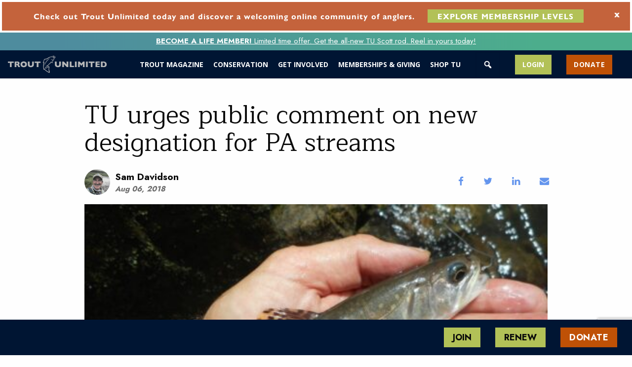

--- FILE ---
content_type: text/html; charset=UTF-8
request_url: https://www.tu.org/magazine/uncategorized/tu-urges-public-comment-on-new-designation-for-pa-streams/
body_size: 52700
content:

<!doctype html>

  <html class="no-js"  lang="en-US" prefix="og: https://ogp.me/ns#">

	<head>
		<meta charset="utf-8">

		<!-- Force IE to use the latest rendering engine available -->
		<meta http-equiv="X-UA-Compatible" content="IE=edge"><script type="text/javascript">(window.NREUM||(NREUM={})).init={ajax:{deny_list:["bam.nr-data.net"]},feature_flags:["soft_nav"]};(window.NREUM||(NREUM={})).loader_config={licenseKey:"a81dc3933d",applicationID:"299709365",browserID:"299723988"};;/*! For license information please see nr-loader-rum-1.308.0.min.js.LICENSE.txt */
(()=>{var e,t,r={163:(e,t,r)=>{"use strict";r.d(t,{j:()=>E});var n=r(384),i=r(1741);var a=r(2555);r(860).K7.genericEvents;const s="experimental.resources",o="register",c=e=>{if(!e||"string"!=typeof e)return!1;try{document.createDocumentFragment().querySelector(e)}catch{return!1}return!0};var d=r(2614),u=r(944),l=r(8122);const f="[data-nr-mask]",g=e=>(0,l.a)(e,(()=>{const e={feature_flags:[],experimental:{allow_registered_children:!1,resources:!1},mask_selector:"*",block_selector:"[data-nr-block]",mask_input_options:{color:!1,date:!1,"datetime-local":!1,email:!1,month:!1,number:!1,range:!1,search:!1,tel:!1,text:!1,time:!1,url:!1,week:!1,textarea:!1,select:!1,password:!0}};return{ajax:{deny_list:void 0,block_internal:!0,enabled:!0,autoStart:!0},api:{get allow_registered_children(){return e.feature_flags.includes(o)||e.experimental.allow_registered_children},set allow_registered_children(t){e.experimental.allow_registered_children=t},duplicate_registered_data:!1},browser_consent_mode:{enabled:!1},distributed_tracing:{enabled:void 0,exclude_newrelic_header:void 0,cors_use_newrelic_header:void 0,cors_use_tracecontext_headers:void 0,allowed_origins:void 0},get feature_flags(){return e.feature_flags},set feature_flags(t){e.feature_flags=t},generic_events:{enabled:!0,autoStart:!0},harvest:{interval:30},jserrors:{enabled:!0,autoStart:!0},logging:{enabled:!0,autoStart:!0},metrics:{enabled:!0,autoStart:!0},obfuscate:void 0,page_action:{enabled:!0},page_view_event:{enabled:!0,autoStart:!0},page_view_timing:{enabled:!0,autoStart:!0},performance:{capture_marks:!1,capture_measures:!1,capture_detail:!0,resources:{get enabled(){return e.feature_flags.includes(s)||e.experimental.resources},set enabled(t){e.experimental.resources=t},asset_types:[],first_party_domains:[],ignore_newrelic:!0}},privacy:{cookies_enabled:!0},proxy:{assets:void 0,beacon:void 0},session:{expiresMs:d.wk,inactiveMs:d.BB},session_replay:{autoStart:!0,enabled:!1,preload:!1,sampling_rate:10,error_sampling_rate:100,collect_fonts:!1,inline_images:!1,fix_stylesheets:!0,mask_all_inputs:!0,get mask_text_selector(){return e.mask_selector},set mask_text_selector(t){c(t)?e.mask_selector="".concat(t,",").concat(f):""===t||null===t?e.mask_selector=f:(0,u.R)(5,t)},get block_class(){return"nr-block"},get ignore_class(){return"nr-ignore"},get mask_text_class(){return"nr-mask"},get block_selector(){return e.block_selector},set block_selector(t){c(t)?e.block_selector+=",".concat(t):""!==t&&(0,u.R)(6,t)},get mask_input_options(){return e.mask_input_options},set mask_input_options(t){t&&"object"==typeof t?e.mask_input_options={...t,password:!0}:(0,u.R)(7,t)}},session_trace:{enabled:!0,autoStart:!0},soft_navigations:{enabled:!0,autoStart:!0},spa:{enabled:!0,autoStart:!0},ssl:void 0,user_actions:{enabled:!0,elementAttributes:["id","className","tagName","type"]}}})());var p=r(6154),m=r(9324);let h=0;const v={buildEnv:m.F3,distMethod:m.Xs,version:m.xv,originTime:p.WN},b={consented:!1},y={appMetadata:{},get consented(){return this.session?.state?.consent||b.consented},set consented(e){b.consented=e},customTransaction:void 0,denyList:void 0,disabled:!1,harvester:void 0,isolatedBacklog:!1,isRecording:!1,loaderType:void 0,maxBytes:3e4,obfuscator:void 0,onerror:void 0,ptid:void 0,releaseIds:{},session:void 0,timeKeeper:void 0,registeredEntities:[],jsAttributesMetadata:{bytes:0},get harvestCount(){return++h}},_=e=>{const t=(0,l.a)(e,y),r=Object.keys(v).reduce((e,t)=>(e[t]={value:v[t],writable:!1,configurable:!0,enumerable:!0},e),{});return Object.defineProperties(t,r)};var w=r(5701);const x=e=>{const t=e.startsWith("http");e+="/",r.p=t?e:"https://"+e};var R=r(7836),k=r(3241);const A={accountID:void 0,trustKey:void 0,agentID:void 0,licenseKey:void 0,applicationID:void 0,xpid:void 0},S=e=>(0,l.a)(e,A),T=new Set;function E(e,t={},r,s){let{init:o,info:c,loader_config:d,runtime:u={},exposed:l=!0}=t;if(!c){const e=(0,n.pV)();o=e.init,c=e.info,d=e.loader_config}e.init=g(o||{}),e.loader_config=S(d||{}),c.jsAttributes??={},p.bv&&(c.jsAttributes.isWorker=!0),e.info=(0,a.D)(c);const f=e.init,m=[c.beacon,c.errorBeacon];T.has(e.agentIdentifier)||(f.proxy.assets&&(x(f.proxy.assets),m.push(f.proxy.assets)),f.proxy.beacon&&m.push(f.proxy.beacon),e.beacons=[...m],function(e){const t=(0,n.pV)();Object.getOwnPropertyNames(i.W.prototype).forEach(r=>{const n=i.W.prototype[r];if("function"!=typeof n||"constructor"===n)return;let a=t[r];e[r]&&!1!==e.exposed&&"micro-agent"!==e.runtime?.loaderType&&(t[r]=(...t)=>{const n=e[r](...t);return a?a(...t):n})})}(e),(0,n.US)("activatedFeatures",w.B)),u.denyList=[...f.ajax.deny_list||[],...f.ajax.block_internal?m:[]],u.ptid=e.agentIdentifier,u.loaderType=r,e.runtime=_(u),T.has(e.agentIdentifier)||(e.ee=R.ee.get(e.agentIdentifier),e.exposed=l,(0,k.W)({agentIdentifier:e.agentIdentifier,drained:!!w.B?.[e.agentIdentifier],type:"lifecycle",name:"initialize",feature:void 0,data:e.config})),T.add(e.agentIdentifier)}},384:(e,t,r)=>{"use strict";r.d(t,{NT:()=>s,US:()=>u,Zm:()=>o,bQ:()=>d,dV:()=>c,pV:()=>l});var n=r(6154),i=r(1863),a=r(1910);const s={beacon:"bam.nr-data.net",errorBeacon:"bam.nr-data.net"};function o(){return n.gm.NREUM||(n.gm.NREUM={}),void 0===n.gm.newrelic&&(n.gm.newrelic=n.gm.NREUM),n.gm.NREUM}function c(){let e=o();return e.o||(e.o={ST:n.gm.setTimeout,SI:n.gm.setImmediate||n.gm.setInterval,CT:n.gm.clearTimeout,XHR:n.gm.XMLHttpRequest,REQ:n.gm.Request,EV:n.gm.Event,PR:n.gm.Promise,MO:n.gm.MutationObserver,FETCH:n.gm.fetch,WS:n.gm.WebSocket},(0,a.i)(...Object.values(e.o))),e}function d(e,t){let r=o();r.initializedAgents??={},t.initializedAt={ms:(0,i.t)(),date:new Date},r.initializedAgents[e]=t}function u(e,t){o()[e]=t}function l(){return function(){let e=o();const t=e.info||{};e.info={beacon:s.beacon,errorBeacon:s.errorBeacon,...t}}(),function(){let e=o();const t=e.init||{};e.init={...t}}(),c(),function(){let e=o();const t=e.loader_config||{};e.loader_config={...t}}(),o()}},782:(e,t,r)=>{"use strict";r.d(t,{T:()=>n});const n=r(860).K7.pageViewTiming},860:(e,t,r)=>{"use strict";r.d(t,{$J:()=>u,K7:()=>c,P3:()=>d,XX:()=>i,Yy:()=>o,df:()=>a,qY:()=>n,v4:()=>s});const n="events",i="jserrors",a="browser/blobs",s="rum",o="browser/logs",c={ajax:"ajax",genericEvents:"generic_events",jserrors:i,logging:"logging",metrics:"metrics",pageAction:"page_action",pageViewEvent:"page_view_event",pageViewTiming:"page_view_timing",sessionReplay:"session_replay",sessionTrace:"session_trace",softNav:"soft_navigations",spa:"spa"},d={[c.pageViewEvent]:1,[c.pageViewTiming]:2,[c.metrics]:3,[c.jserrors]:4,[c.spa]:5,[c.ajax]:6,[c.sessionTrace]:7,[c.softNav]:8,[c.sessionReplay]:9,[c.logging]:10,[c.genericEvents]:11},u={[c.pageViewEvent]:s,[c.pageViewTiming]:n,[c.ajax]:n,[c.spa]:n,[c.softNav]:n,[c.metrics]:i,[c.jserrors]:i,[c.sessionTrace]:a,[c.sessionReplay]:a,[c.logging]:o,[c.genericEvents]:"ins"}},944:(e,t,r)=>{"use strict";r.d(t,{R:()=>i});var n=r(3241);function i(e,t){"function"==typeof console.debug&&(console.debug("New Relic Warning: https://github.com/newrelic/newrelic-browser-agent/blob/main/docs/warning-codes.md#".concat(e),t),(0,n.W)({agentIdentifier:null,drained:null,type:"data",name:"warn",feature:"warn",data:{code:e,secondary:t}}))}},1687:(e,t,r)=>{"use strict";r.d(t,{Ak:()=>d,Ze:()=>f,x3:()=>u});var n=r(3241),i=r(7836),a=r(3606),s=r(860),o=r(2646);const c={};function d(e,t){const r={staged:!1,priority:s.P3[t]||0};l(e),c[e].get(t)||c[e].set(t,r)}function u(e,t){e&&c[e]&&(c[e].get(t)&&c[e].delete(t),p(e,t,!1),c[e].size&&g(e))}function l(e){if(!e)throw new Error("agentIdentifier required");c[e]||(c[e]=new Map)}function f(e="",t="feature",r=!1){if(l(e),!e||!c[e].get(t)||r)return p(e,t);c[e].get(t).staged=!0,g(e)}function g(e){const t=Array.from(c[e]);t.every(([e,t])=>t.staged)&&(t.sort((e,t)=>e[1].priority-t[1].priority),t.forEach(([t])=>{c[e].delete(t),p(e,t)}))}function p(e,t,r=!0){const s=e?i.ee.get(e):i.ee,c=a.i.handlers;if(!s.aborted&&s.backlog&&c){if((0,n.W)({agentIdentifier:e,type:"lifecycle",name:"drain",feature:t}),r){const e=s.backlog[t],r=c[t];if(r){for(let t=0;e&&t<e.length;++t)m(e[t],r);Object.entries(r).forEach(([e,t])=>{Object.values(t||{}).forEach(t=>{t[0]?.on&&t[0]?.context()instanceof o.y&&t[0].on(e,t[1])})})}}s.isolatedBacklog||delete c[t],s.backlog[t]=null,s.emit("drain-"+t,[])}}function m(e,t){var r=e[1];Object.values(t[r]||{}).forEach(t=>{var r=e[0];if(t[0]===r){var n=t[1],i=e[3],a=e[2];n.apply(i,a)}})}},1738:(e,t,r)=>{"use strict";r.d(t,{U:()=>g,Y:()=>f});var n=r(3241),i=r(9908),a=r(1863),s=r(944),o=r(5701),c=r(3969),d=r(8362),u=r(860),l=r(4261);function f(e,t,r,a){const f=a||r;!f||f[e]&&f[e]!==d.d.prototype[e]||(f[e]=function(){(0,i.p)(c.xV,["API/"+e+"/called"],void 0,u.K7.metrics,r.ee),(0,n.W)({agentIdentifier:r.agentIdentifier,drained:!!o.B?.[r.agentIdentifier],type:"data",name:"api",feature:l.Pl+e,data:{}});try{return t.apply(this,arguments)}catch(e){(0,s.R)(23,e)}})}function g(e,t,r,n,s){const o=e.info;null===r?delete o.jsAttributes[t]:o.jsAttributes[t]=r,(s||null===r)&&(0,i.p)(l.Pl+n,[(0,a.t)(),t,r],void 0,"session",e.ee)}},1741:(e,t,r)=>{"use strict";r.d(t,{W:()=>a});var n=r(944),i=r(4261);class a{#e(e,...t){if(this[e]!==a.prototype[e])return this[e](...t);(0,n.R)(35,e)}addPageAction(e,t){return this.#e(i.hG,e,t)}register(e){return this.#e(i.eY,e)}recordCustomEvent(e,t){return this.#e(i.fF,e,t)}setPageViewName(e,t){return this.#e(i.Fw,e,t)}setCustomAttribute(e,t,r){return this.#e(i.cD,e,t,r)}noticeError(e,t){return this.#e(i.o5,e,t)}setUserId(e,t=!1){return this.#e(i.Dl,e,t)}setApplicationVersion(e){return this.#e(i.nb,e)}setErrorHandler(e){return this.#e(i.bt,e)}addRelease(e,t){return this.#e(i.k6,e,t)}log(e,t){return this.#e(i.$9,e,t)}start(){return this.#e(i.d3)}finished(e){return this.#e(i.BL,e)}recordReplay(){return this.#e(i.CH)}pauseReplay(){return this.#e(i.Tb)}addToTrace(e){return this.#e(i.U2,e)}setCurrentRouteName(e){return this.#e(i.PA,e)}interaction(e){return this.#e(i.dT,e)}wrapLogger(e,t,r){return this.#e(i.Wb,e,t,r)}measure(e,t){return this.#e(i.V1,e,t)}consent(e){return this.#e(i.Pv,e)}}},1863:(e,t,r)=>{"use strict";function n(){return Math.floor(performance.now())}r.d(t,{t:()=>n})},1910:(e,t,r)=>{"use strict";r.d(t,{i:()=>a});var n=r(944);const i=new Map;function a(...e){return e.every(e=>{if(i.has(e))return i.get(e);const t="function"==typeof e?e.toString():"",r=t.includes("[native code]"),a=t.includes("nrWrapper");return r||a||(0,n.R)(64,e?.name||t),i.set(e,r),r})}},2555:(e,t,r)=>{"use strict";r.d(t,{D:()=>o,f:()=>s});var n=r(384),i=r(8122);const a={beacon:n.NT.beacon,errorBeacon:n.NT.errorBeacon,licenseKey:void 0,applicationID:void 0,sa:void 0,queueTime:void 0,applicationTime:void 0,ttGuid:void 0,user:void 0,account:void 0,product:void 0,extra:void 0,jsAttributes:{},userAttributes:void 0,atts:void 0,transactionName:void 0,tNamePlain:void 0};function s(e){try{return!!e.licenseKey&&!!e.errorBeacon&&!!e.applicationID}catch(e){return!1}}const o=e=>(0,i.a)(e,a)},2614:(e,t,r)=>{"use strict";r.d(t,{BB:()=>s,H3:()=>n,g:()=>d,iL:()=>c,tS:()=>o,uh:()=>i,wk:()=>a});const n="NRBA",i="SESSION",a=144e5,s=18e5,o={STARTED:"session-started",PAUSE:"session-pause",RESET:"session-reset",RESUME:"session-resume",UPDATE:"session-update"},c={SAME_TAB:"same-tab",CROSS_TAB:"cross-tab"},d={OFF:0,FULL:1,ERROR:2}},2646:(e,t,r)=>{"use strict";r.d(t,{y:()=>n});class n{constructor(e){this.contextId=e}}},2843:(e,t,r)=>{"use strict";r.d(t,{G:()=>a,u:()=>i});var n=r(3878);function i(e,t=!1,r,i){(0,n.DD)("visibilitychange",function(){if(t)return void("hidden"===document.visibilityState&&e());e(document.visibilityState)},r,i)}function a(e,t,r){(0,n.sp)("pagehide",e,t,r)}},3241:(e,t,r)=>{"use strict";r.d(t,{W:()=>a});var n=r(6154);const i="newrelic";function a(e={}){try{n.gm.dispatchEvent(new CustomEvent(i,{detail:e}))}catch(e){}}},3606:(e,t,r)=>{"use strict";r.d(t,{i:()=>a});var n=r(9908);a.on=s;var i=a.handlers={};function a(e,t,r,a){s(a||n.d,i,e,t,r)}function s(e,t,r,i,a){a||(a="feature"),e||(e=n.d);var s=t[a]=t[a]||{};(s[r]=s[r]||[]).push([e,i])}},3878:(e,t,r)=>{"use strict";function n(e,t){return{capture:e,passive:!1,signal:t}}function i(e,t,r=!1,i){window.addEventListener(e,t,n(r,i))}function a(e,t,r=!1,i){document.addEventListener(e,t,n(r,i))}r.d(t,{DD:()=>a,jT:()=>n,sp:()=>i})},3969:(e,t,r)=>{"use strict";r.d(t,{TZ:()=>n,XG:()=>o,rs:()=>i,xV:()=>s,z_:()=>a});const n=r(860).K7.metrics,i="sm",a="cm",s="storeSupportabilityMetrics",o="storeEventMetrics"},4234:(e,t,r)=>{"use strict";r.d(t,{W:()=>a});var n=r(7836),i=r(1687);class a{constructor(e,t){this.agentIdentifier=e,this.ee=n.ee.get(e),this.featureName=t,this.blocked=!1}deregisterDrain(){(0,i.x3)(this.agentIdentifier,this.featureName)}}},4261:(e,t,r)=>{"use strict";r.d(t,{$9:()=>d,BL:()=>o,CH:()=>g,Dl:()=>_,Fw:()=>y,PA:()=>h,Pl:()=>n,Pv:()=>k,Tb:()=>l,U2:()=>a,V1:()=>R,Wb:()=>x,bt:()=>b,cD:()=>v,d3:()=>w,dT:()=>c,eY:()=>p,fF:()=>f,hG:()=>i,k6:()=>s,nb:()=>m,o5:()=>u});const n="api-",i="addPageAction",a="addToTrace",s="addRelease",o="finished",c="interaction",d="log",u="noticeError",l="pauseReplay",f="recordCustomEvent",g="recordReplay",p="register",m="setApplicationVersion",h="setCurrentRouteName",v="setCustomAttribute",b="setErrorHandler",y="setPageViewName",_="setUserId",w="start",x="wrapLogger",R="measure",k="consent"},5289:(e,t,r)=>{"use strict";r.d(t,{GG:()=>s,Qr:()=>c,sB:()=>o});var n=r(3878),i=r(6389);function a(){return"undefined"==typeof document||"complete"===document.readyState}function s(e,t){if(a())return e();const r=(0,i.J)(e),s=setInterval(()=>{a()&&(clearInterval(s),r())},500);(0,n.sp)("load",r,t)}function o(e){if(a())return e();(0,n.DD)("DOMContentLoaded",e)}function c(e){if(a())return e();(0,n.sp)("popstate",e)}},5607:(e,t,r)=>{"use strict";r.d(t,{W:()=>n});const n=(0,r(9566).bz)()},5701:(e,t,r)=>{"use strict";r.d(t,{B:()=>a,t:()=>s});var n=r(3241);const i=new Set,a={};function s(e,t){const r=t.agentIdentifier;a[r]??={},e&&"object"==typeof e&&(i.has(r)||(t.ee.emit("rumresp",[e]),a[r]=e,i.add(r),(0,n.W)({agentIdentifier:r,loaded:!0,drained:!0,type:"lifecycle",name:"load",feature:void 0,data:e})))}},6154:(e,t,r)=>{"use strict";r.d(t,{OF:()=>c,RI:()=>i,WN:()=>u,bv:()=>a,eN:()=>l,gm:()=>s,mw:()=>o,sb:()=>d});var n=r(1863);const i="undefined"!=typeof window&&!!window.document,a="undefined"!=typeof WorkerGlobalScope&&("undefined"!=typeof self&&self instanceof WorkerGlobalScope&&self.navigator instanceof WorkerNavigator||"undefined"!=typeof globalThis&&globalThis instanceof WorkerGlobalScope&&globalThis.navigator instanceof WorkerNavigator),s=i?window:"undefined"!=typeof WorkerGlobalScope&&("undefined"!=typeof self&&self instanceof WorkerGlobalScope&&self||"undefined"!=typeof globalThis&&globalThis instanceof WorkerGlobalScope&&globalThis),o=Boolean("hidden"===s?.document?.visibilityState),c=/iPad|iPhone|iPod/.test(s.navigator?.userAgent),d=c&&"undefined"==typeof SharedWorker,u=((()=>{const e=s.navigator?.userAgent?.match(/Firefox[/\s](\d+\.\d+)/);Array.isArray(e)&&e.length>=2&&e[1]})(),Date.now()-(0,n.t)()),l=()=>"undefined"!=typeof PerformanceNavigationTiming&&s?.performance?.getEntriesByType("navigation")?.[0]?.responseStart},6389:(e,t,r)=>{"use strict";function n(e,t=500,r={}){const n=r?.leading||!1;let i;return(...r)=>{n&&void 0===i&&(e.apply(this,r),i=setTimeout(()=>{i=clearTimeout(i)},t)),n||(clearTimeout(i),i=setTimeout(()=>{e.apply(this,r)},t))}}function i(e){let t=!1;return(...r)=>{t||(t=!0,e.apply(this,r))}}r.d(t,{J:()=>i,s:()=>n})},6630:(e,t,r)=>{"use strict";r.d(t,{T:()=>n});const n=r(860).K7.pageViewEvent},7699:(e,t,r)=>{"use strict";r.d(t,{It:()=>a,KC:()=>o,No:()=>i,qh:()=>s});var n=r(860);const i=16e3,a=1e6,s="SESSION_ERROR",o={[n.K7.logging]:!0,[n.K7.genericEvents]:!1,[n.K7.jserrors]:!1,[n.K7.ajax]:!1}},7836:(e,t,r)=>{"use strict";r.d(t,{P:()=>o,ee:()=>c});var n=r(384),i=r(8990),a=r(2646),s=r(5607);const o="nr@context:".concat(s.W),c=function e(t,r){var n={},s={},u={},l=!1;try{l=16===r.length&&d.initializedAgents?.[r]?.runtime.isolatedBacklog}catch(e){}var f={on:p,addEventListener:p,removeEventListener:function(e,t){var r=n[e];if(!r)return;for(var i=0;i<r.length;i++)r[i]===t&&r.splice(i,1)},emit:function(e,r,n,i,a){!1!==a&&(a=!0);if(c.aborted&&!i)return;t&&a&&t.emit(e,r,n);var o=g(n);m(e).forEach(e=>{e.apply(o,r)});var d=v()[s[e]];d&&d.push([f,e,r,o]);return o},get:h,listeners:m,context:g,buffer:function(e,t){const r=v();if(t=t||"feature",f.aborted)return;Object.entries(e||{}).forEach(([e,n])=>{s[n]=t,t in r||(r[t]=[])})},abort:function(){f._aborted=!0,Object.keys(f.backlog).forEach(e=>{delete f.backlog[e]})},isBuffering:function(e){return!!v()[s[e]]},debugId:r,backlog:l?{}:t&&"object"==typeof t.backlog?t.backlog:{},isolatedBacklog:l};return Object.defineProperty(f,"aborted",{get:()=>{let e=f._aborted||!1;return e||(t&&(e=t.aborted),e)}}),f;function g(e){return e&&e instanceof a.y?e:e?(0,i.I)(e,o,()=>new a.y(o)):new a.y(o)}function p(e,t){n[e]=m(e).concat(t)}function m(e){return n[e]||[]}function h(t){return u[t]=u[t]||e(f,t)}function v(){return f.backlog}}(void 0,"globalEE"),d=(0,n.Zm)();d.ee||(d.ee=c)},8122:(e,t,r)=>{"use strict";r.d(t,{a:()=>i});var n=r(944);function i(e,t){try{if(!e||"object"!=typeof e)return(0,n.R)(3);if(!t||"object"!=typeof t)return(0,n.R)(4);const r=Object.create(Object.getPrototypeOf(t),Object.getOwnPropertyDescriptors(t)),a=0===Object.keys(r).length?e:r;for(let s in a)if(void 0!==e[s])try{if(null===e[s]){r[s]=null;continue}Array.isArray(e[s])&&Array.isArray(t[s])?r[s]=Array.from(new Set([...e[s],...t[s]])):"object"==typeof e[s]&&"object"==typeof t[s]?r[s]=i(e[s],t[s]):r[s]=e[s]}catch(e){r[s]||(0,n.R)(1,e)}return r}catch(e){(0,n.R)(2,e)}}},8362:(e,t,r)=>{"use strict";r.d(t,{d:()=>a});var n=r(9566),i=r(1741);class a extends i.W{agentIdentifier=(0,n.LA)(16)}},8374:(e,t,r)=>{r.nc=(()=>{try{return document?.currentScript?.nonce}catch(e){}return""})()},8990:(e,t,r)=>{"use strict";r.d(t,{I:()=>i});var n=Object.prototype.hasOwnProperty;function i(e,t,r){if(n.call(e,t))return e[t];var i=r();if(Object.defineProperty&&Object.keys)try{return Object.defineProperty(e,t,{value:i,writable:!0,enumerable:!1}),i}catch(e){}return e[t]=i,i}},9324:(e,t,r)=>{"use strict";r.d(t,{F3:()=>i,Xs:()=>a,xv:()=>n});const n="1.308.0",i="PROD",a="CDN"},9566:(e,t,r)=>{"use strict";r.d(t,{LA:()=>o,bz:()=>s});var n=r(6154);const i="xxxxxxxx-xxxx-4xxx-yxxx-xxxxxxxxxxxx";function a(e,t){return e?15&e[t]:16*Math.random()|0}function s(){const e=n.gm?.crypto||n.gm?.msCrypto;let t,r=0;return e&&e.getRandomValues&&(t=e.getRandomValues(new Uint8Array(30))),i.split("").map(e=>"x"===e?a(t,r++).toString(16):"y"===e?(3&a()|8).toString(16):e).join("")}function o(e){const t=n.gm?.crypto||n.gm?.msCrypto;let r,i=0;t&&t.getRandomValues&&(r=t.getRandomValues(new Uint8Array(e)));const s=[];for(var o=0;o<e;o++)s.push(a(r,i++).toString(16));return s.join("")}},9908:(e,t,r)=>{"use strict";r.d(t,{d:()=>n,p:()=>i});var n=r(7836).ee.get("handle");function i(e,t,r,i,a){a?(a.buffer([e],i),a.emit(e,t,r)):(n.buffer([e],i),n.emit(e,t,r))}}},n={};function i(e){var t=n[e];if(void 0!==t)return t.exports;var a=n[e]={exports:{}};return r[e](a,a.exports,i),a.exports}i.m=r,i.d=(e,t)=>{for(var r in t)i.o(t,r)&&!i.o(e,r)&&Object.defineProperty(e,r,{enumerable:!0,get:t[r]})},i.f={},i.e=e=>Promise.all(Object.keys(i.f).reduce((t,r)=>(i.f[r](e,t),t),[])),i.u=e=>"nr-rum-1.308.0.min.js",i.o=(e,t)=>Object.prototype.hasOwnProperty.call(e,t),e={},t="NRBA-1.308.0.PROD:",i.l=(r,n,a,s)=>{if(e[r])e[r].push(n);else{var o,c;if(void 0!==a)for(var d=document.getElementsByTagName("script"),u=0;u<d.length;u++){var l=d[u];if(l.getAttribute("src")==r||l.getAttribute("data-webpack")==t+a){o=l;break}}if(!o){c=!0;var f={296:"sha512-+MIMDsOcckGXa1EdWHqFNv7P+JUkd5kQwCBr3KE6uCvnsBNUrdSt4a/3/L4j4TxtnaMNjHpza2/erNQbpacJQA=="};(o=document.createElement("script")).charset="utf-8",i.nc&&o.setAttribute("nonce",i.nc),o.setAttribute("data-webpack",t+a),o.src=r,0!==o.src.indexOf(window.location.origin+"/")&&(o.crossOrigin="anonymous"),f[s]&&(o.integrity=f[s])}e[r]=[n];var g=(t,n)=>{o.onerror=o.onload=null,clearTimeout(p);var i=e[r];if(delete e[r],o.parentNode&&o.parentNode.removeChild(o),i&&i.forEach(e=>e(n)),t)return t(n)},p=setTimeout(g.bind(null,void 0,{type:"timeout",target:o}),12e4);o.onerror=g.bind(null,o.onerror),o.onload=g.bind(null,o.onload),c&&document.head.appendChild(o)}},i.r=e=>{"undefined"!=typeof Symbol&&Symbol.toStringTag&&Object.defineProperty(e,Symbol.toStringTag,{value:"Module"}),Object.defineProperty(e,"__esModule",{value:!0})},i.p="https://js-agent.newrelic.com/",(()=>{var e={374:0,840:0};i.f.j=(t,r)=>{var n=i.o(e,t)?e[t]:void 0;if(0!==n)if(n)r.push(n[2]);else{var a=new Promise((r,i)=>n=e[t]=[r,i]);r.push(n[2]=a);var s=i.p+i.u(t),o=new Error;i.l(s,r=>{if(i.o(e,t)&&(0!==(n=e[t])&&(e[t]=void 0),n)){var a=r&&("load"===r.type?"missing":r.type),s=r&&r.target&&r.target.src;o.message="Loading chunk "+t+" failed: ("+a+": "+s+")",o.name="ChunkLoadError",o.type=a,o.request=s,n[1](o)}},"chunk-"+t,t)}};var t=(t,r)=>{var n,a,[s,o,c]=r,d=0;if(s.some(t=>0!==e[t])){for(n in o)i.o(o,n)&&(i.m[n]=o[n]);if(c)c(i)}for(t&&t(r);d<s.length;d++)a=s[d],i.o(e,a)&&e[a]&&e[a][0](),e[a]=0},r=self["webpackChunk:NRBA-1.308.0.PROD"]=self["webpackChunk:NRBA-1.308.0.PROD"]||[];r.forEach(t.bind(null,0)),r.push=t.bind(null,r.push.bind(r))})(),(()=>{"use strict";i(8374);var e=i(8362),t=i(860);const r=Object.values(t.K7);var n=i(163);var a=i(9908),s=i(1863),o=i(4261),c=i(1738);var d=i(1687),u=i(4234),l=i(5289),f=i(6154),g=i(944),p=i(384);const m=e=>f.RI&&!0===e?.privacy.cookies_enabled;function h(e){return!!(0,p.dV)().o.MO&&m(e)&&!0===e?.session_trace.enabled}var v=i(6389),b=i(7699);class y extends u.W{constructor(e,t){super(e.agentIdentifier,t),this.agentRef=e,this.abortHandler=void 0,this.featAggregate=void 0,this.loadedSuccessfully=void 0,this.onAggregateImported=new Promise(e=>{this.loadedSuccessfully=e}),this.deferred=Promise.resolve(),!1===e.init[this.featureName].autoStart?this.deferred=new Promise((t,r)=>{this.ee.on("manual-start-all",(0,v.J)(()=>{(0,d.Ak)(e.agentIdentifier,this.featureName),t()}))}):(0,d.Ak)(e.agentIdentifier,t)}importAggregator(e,t,r={}){if(this.featAggregate)return;const n=async()=>{let n;await this.deferred;try{if(m(e.init)){const{setupAgentSession:t}=await i.e(296).then(i.bind(i,3305));n=t(e)}}catch(e){(0,g.R)(20,e),this.ee.emit("internal-error",[e]),(0,a.p)(b.qh,[e],void 0,this.featureName,this.ee)}try{if(!this.#t(this.featureName,n,e.init))return(0,d.Ze)(this.agentIdentifier,this.featureName),void this.loadedSuccessfully(!1);const{Aggregate:i}=await t();this.featAggregate=new i(e,r),e.runtime.harvester.initializedAggregates.push(this.featAggregate),this.loadedSuccessfully(!0)}catch(e){(0,g.R)(34,e),this.abortHandler?.(),(0,d.Ze)(this.agentIdentifier,this.featureName,!0),this.loadedSuccessfully(!1),this.ee&&this.ee.abort()}};f.RI?(0,l.GG)(()=>n(),!0):n()}#t(e,r,n){if(this.blocked)return!1;switch(e){case t.K7.sessionReplay:return h(n)&&!!r;case t.K7.sessionTrace:return!!r;default:return!0}}}var _=i(6630),w=i(2614),x=i(3241);class R extends y{static featureName=_.T;constructor(e){var t;super(e,_.T),this.setupInspectionEvents(e.agentIdentifier),t=e,(0,c.Y)(o.Fw,function(e,r){"string"==typeof e&&("/"!==e.charAt(0)&&(e="/"+e),t.runtime.customTransaction=(r||"http://custom.transaction")+e,(0,a.p)(o.Pl+o.Fw,[(0,s.t)()],void 0,void 0,t.ee))},t),this.importAggregator(e,()=>i.e(296).then(i.bind(i,3943)))}setupInspectionEvents(e){const t=(t,r)=>{t&&(0,x.W)({agentIdentifier:e,timeStamp:t.timeStamp,loaded:"complete"===t.target.readyState,type:"window",name:r,data:t.target.location+""})};(0,l.sB)(e=>{t(e,"DOMContentLoaded")}),(0,l.GG)(e=>{t(e,"load")}),(0,l.Qr)(e=>{t(e,"navigate")}),this.ee.on(w.tS.UPDATE,(t,r)=>{(0,x.W)({agentIdentifier:e,type:"lifecycle",name:"session",data:r})})}}class k extends e.d{constructor(e){var t;(super(),f.gm)?(this.features={},(0,p.bQ)(this.agentIdentifier,this),this.desiredFeatures=new Set(e.features||[]),this.desiredFeatures.add(R),(0,n.j)(this,e,e.loaderType||"agent"),t=this,(0,c.Y)(o.cD,function(e,r,n=!1){if("string"==typeof e){if(["string","number","boolean"].includes(typeof r)||null===r)return(0,c.U)(t,e,r,o.cD,n);(0,g.R)(40,typeof r)}else(0,g.R)(39,typeof e)},t),function(e){(0,c.Y)(o.Dl,function(t,r=!1){if("string"!=typeof t&&null!==t)return void(0,g.R)(41,typeof t);const n=e.info.jsAttributes["enduser.id"];r&&null!=n&&n!==t?(0,a.p)(o.Pl+"setUserIdAndResetSession",[t],void 0,"session",e.ee):(0,c.U)(e,"enduser.id",t,o.Dl,!0)},e)}(this),function(e){(0,c.Y)(o.nb,function(t){if("string"==typeof t||null===t)return(0,c.U)(e,"application.version",t,o.nb,!1);(0,g.R)(42,typeof t)},e)}(this),function(e){(0,c.Y)(o.d3,function(){e.ee.emit("manual-start-all")},e)}(this),function(e){(0,c.Y)(o.Pv,function(t=!0){if("boolean"==typeof t){if((0,a.p)(o.Pl+o.Pv,[t],void 0,"session",e.ee),e.runtime.consented=t,t){const t=e.features.page_view_event;t.onAggregateImported.then(e=>{const r=t.featAggregate;e&&!r.sentRum&&r.sendRum()})}}else(0,g.R)(65,typeof t)},e)}(this),this.run()):(0,g.R)(21)}get config(){return{info:this.info,init:this.init,loader_config:this.loader_config,runtime:this.runtime}}get api(){return this}run(){try{const e=function(e){const t={};return r.forEach(r=>{t[r]=!!e[r]?.enabled}),t}(this.init),n=[...this.desiredFeatures];n.sort((e,r)=>t.P3[e.featureName]-t.P3[r.featureName]),n.forEach(r=>{if(!e[r.featureName]&&r.featureName!==t.K7.pageViewEvent)return;if(r.featureName===t.K7.spa)return void(0,g.R)(67);const n=function(e){switch(e){case t.K7.ajax:return[t.K7.jserrors];case t.K7.sessionTrace:return[t.K7.ajax,t.K7.pageViewEvent];case t.K7.sessionReplay:return[t.K7.sessionTrace];case t.K7.pageViewTiming:return[t.K7.pageViewEvent];default:return[]}}(r.featureName).filter(e=>!(e in this.features));n.length>0&&(0,g.R)(36,{targetFeature:r.featureName,missingDependencies:n}),this.features[r.featureName]=new r(this)})}catch(e){(0,g.R)(22,e);for(const e in this.features)this.features[e].abortHandler?.();const t=(0,p.Zm)();delete t.initializedAgents[this.agentIdentifier]?.features,delete this.sharedAggregator;return t.ee.get(this.agentIdentifier).abort(),!1}}}var A=i(2843),S=i(782);class T extends y{static featureName=S.T;constructor(e){super(e,S.T),f.RI&&((0,A.u)(()=>(0,a.p)("docHidden",[(0,s.t)()],void 0,S.T,this.ee),!0),(0,A.G)(()=>(0,a.p)("winPagehide",[(0,s.t)()],void 0,S.T,this.ee)),this.importAggregator(e,()=>i.e(296).then(i.bind(i,2117))))}}var E=i(3969);class I extends y{static featureName=E.TZ;constructor(e){super(e,E.TZ),f.RI&&document.addEventListener("securitypolicyviolation",e=>{(0,a.p)(E.xV,["Generic/CSPViolation/Detected"],void 0,this.featureName,this.ee)}),this.importAggregator(e,()=>i.e(296).then(i.bind(i,9623)))}}new k({features:[R,T,I],loaderType:"lite"})})()})();</script>

		<!-- Mobile Meta -->
		<meta name="viewport" content="width=device-width, initial-scale=1.0">
		<meta class="foundation-mq">

		<!-- If Site Icon isn't set in customizer -->
					<!-- Icons & Favicons -->
			<link rel="icon" href="https://www.tu.org/wp-content/themes/troutunlimited/favicon.png">
			<link href="https://www.tu.org/wp-content/themes/troutunlimited/assets/images/apple-icon-touch.png" rel="apple-touch-icon" />
	    
		<link rel="pingback" href="https://www.tu.org/xmlrpc.php">

		<link rel="stylesheet" href="https://use.typekit.net/ttf7hvm.css">

<!-- 		<script type='text/javascript'>
		(function (d, t) {
		  var bh = d.createElement(t), s = d.getElementsByTagName(t)[0];
		  bh.type = 'text/javascript';
		  bh.src = 'https://www.bugherd.com/sidebarv2.js?apikey=fpr3qslwy790rjlptviiaw';
		  s.parentNode.insertBefore(bh, s);
		  })(document, 'script');
		</script> -->

		<!-- Google Tag Manager -->
<script>(function(w,d,s,l,i){w[l]=w[l]||[];w[l].push({'gtm.start':
new Date().getTime(),event:'gtm.js'});var f=d.getElementsByTagName(s)[0],
j=d.createElement(s),dl=l!='dataLayer'?'&l='+l:'';j.async=true;j.src=
'https://www.googletagmanager.com/gtm.js?id='+i+dl;f.parentNode.insertBefore(j,f);
})(window,document,'script','dataLayer','GTM-MSKQMJ');</script>
<!-- End Google Tag Manager --><link rel="preconnect" href="https://fonts.googleapis.com">
<link rel="preconnect" href="https://fonts.gstatic.com" crossorigin>
<link href="https://fonts.googleapis.com/css2?family=Jost:wght@400;700&family=Maitree:wght@400;700&display=swap" rel="stylesheet">
<link href="https://fonts.googleapis.com/icon?family=Material+Icons" rel="stylesheet">	<style>img:is([sizes="auto" i], [sizes^="auto," i]) { contain-intrinsic-size: 3000px 1500px }</style>
	
<!-- Search Engine Optimization by Rank Math PRO - https://rankmath.com/ -->
<title>TU Urges Public Comment On New Designation For PA Streams - Trout Unlimited</title>
<meta name="description" content="A fine wild trout from Glade Run, southwest Pennsylvania"/>
<meta name="robots" content="follow, index, max-snippet:-1, max-video-preview:-1, max-image-preview:large"/>
<link rel="canonical" href="https://www.tu.org/magazine/uncategorized/tu-urges-public-comment-on-new-designation-for-pa-streams/" />
<meta property="og:locale" content="en_US" />
<meta property="og:type" content="article" />
<meta property="og:title" content="TU Urges Public Comment On New Designation For PA Streams - Trout Unlimited" />
<meta property="og:description" content="A fine wild trout from Glade Run, southwest Pennsylvania" />
<meta property="og:url" content="https://www.tu.org/magazine/uncategorized/tu-urges-public-comment-on-new-designation-for-pa-streams/" />
<meta property="og:site_name" content="Trout Unlimited" />
<meta property="article:section" content="Uncategorized" />
<meta property="og:updated_time" content="2019-07-09T18:38:24-04:00" />
<meta property="og:image" content="https://www.tu.org/wp-content/uploads/2018/12/Glade-Run-wild-trout-025-1024x768.jpg" />
<meta property="og:image:secure_url" content="https://www.tu.org/wp-content/uploads/2018/12/Glade-Run-wild-trout-025-1024x768.jpg" />
<meta property="og:image:width" content="1024" />
<meta property="og:image:height" content="768" />
<meta property="og:image:alt" content="TU urges public comment on new designation for PA streams" />
<meta property="og:image:type" content="image/jpeg" />
<meta property="article:published_time" content="2018-08-06T10:02:00-04:00" />
<meta property="article:modified_time" content="2019-07-09T18:38:24-04:00" />
<meta name="twitter:card" content="summary_large_image" />
<meta name="twitter:title" content="TU Urges Public Comment On New Designation For PA Streams - Trout Unlimited" />
<meta name="twitter:description" content="A fine wild trout from Glade Run, southwest Pennsylvania" />
<meta name="twitter:image" content="https://www.tu.org/wp-content/uploads/2018/12/Glade-Run-wild-trout-025-1024x768.jpg" />
<meta name="twitter:label1" content="Written by" />
<meta name="twitter:data1" content="Sam Davidson" />
<meta name="twitter:label2" content="Time to read" />
<meta name="twitter:data2" content="3 minutes" />
<script type="application/ld+json" class="rank-math-schema-pro">{"@context":"https://schema.org","@graph":[{"@type":["NGO","Organization"],"@id":"https://www.tu.org/#organization","name":"Trout Unlimited","url":"https://www.tu.org","logo":{"@type":"ImageObject","@id":"https://www.tu.org/#logo","url":"https://www.tu.org/wp-content/uploads/2018/10/tu-logo-horizontal.png","contentUrl":"https://www.tu.org/wp-content/uploads/2018/10/tu-logo-horizontal.png","caption":"Trout Unlimited","inLanguage":"en-US","width":"500","height":"88"}},{"@type":"WebSite","@id":"https://www.tu.org/#website","url":"https://www.tu.org","name":"Trout Unlimited","publisher":{"@id":"https://www.tu.org/#organization"},"inLanguage":"en-US"},{"@type":"ImageObject","@id":"https://www.tu.org/wp-content/uploads/2018/12/Glade-Run-wild-trout-025-scaled.jpg","url":"https://www.tu.org/wp-content/uploads/2018/12/Glade-Run-wild-trout-025-scaled.jpg","width":"2560","height":"1920","inLanguage":"en-US"},{"@type":"BreadcrumbList","@id":"https://www.tu.org/magazine/uncategorized/tu-urges-public-comment-on-new-designation-for-pa-streams/#breadcrumb","itemListElement":[{"@type":"ListItem","position":"1","item":{"@id":"https://www.tu.org","name":"Home"}},{"@type":"ListItem","position":"2","item":{"@id":"https://www.tu.org/magazine/category/uncategorized/","name":"Uncategorized"}},{"@type":"ListItem","position":"3","item":{"@id":"https://www.tu.org/magazine/uncategorized/tu-urges-public-comment-on-new-designation-for-pa-streams/","name":"TU urges public comment on new designation for PA streams"}}]},{"@type":"WebPage","@id":"https://www.tu.org/magazine/uncategorized/tu-urges-public-comment-on-new-designation-for-pa-streams/#webpage","url":"https://www.tu.org/magazine/uncategorized/tu-urges-public-comment-on-new-designation-for-pa-streams/","name":"TU Urges Public Comment On New Designation For PA Streams - Trout Unlimited","datePublished":"2018-08-06T10:02:00-04:00","dateModified":"2019-07-09T18:38:24-04:00","isPartOf":{"@id":"https://www.tu.org/#website"},"primaryImageOfPage":{"@id":"https://www.tu.org/wp-content/uploads/2018/12/Glade-Run-wild-trout-025-scaled.jpg"},"inLanguage":"en-US","breadcrumb":{"@id":"https://www.tu.org/magazine/uncategorized/tu-urges-public-comment-on-new-designation-for-pa-streams/#breadcrumb"}},{"@type":"Person","@id":"https://www.tu.org/author/sam-davidson/","name":"Sam Davidson","url":"https://www.tu.org/author/sam-davidson/","image":{"@type":"ImageObject","@id":"https://secure.gravatar.com/avatar/4e1992a309871de744298ea1d15d91e60cc04a03987c10cac257c33fbddd77d6?s=96&amp;d=mm&amp;r=g","url":"https://secure.gravatar.com/avatar/4e1992a309871de744298ea1d15d91e60cc04a03987c10cac257c33fbddd77d6?s=96&amp;d=mm&amp;r=g","caption":"Sam Davidson","inLanguage":"en-US"},"worksFor":{"@id":"https://www.tu.org/#organization"}},{"@type":"BlogPosting","headline":"TU Urges Public Comment On New Designation For PA Streams - Trout Unlimited","datePublished":"2018-08-06T10:02:00-04:00","dateModified":"2019-07-09T18:38:24-04:00","articleSection":"Uncategorized","author":{"@id":"https://www.tu.org/author/sam-davidson/","name":"Sam Davidson"},"publisher":{"@id":"https://www.tu.org/#organization"},"description":"A fine wild trout from Glade Run, southwest Pennsylvania","name":"TU Urges Public Comment On New Designation For PA Streams - Trout Unlimited","@id":"https://www.tu.org/magazine/uncategorized/tu-urges-public-comment-on-new-designation-for-pa-streams/#richSnippet","isPartOf":{"@id":"https://www.tu.org/magazine/uncategorized/tu-urges-public-comment-on-new-designation-for-pa-streams/#webpage"},"image":{"@id":"https://www.tu.org/wp-content/uploads/2018/12/Glade-Run-wild-trout-025-scaled.jpg"},"inLanguage":"en-US","mainEntityOfPage":{"@id":"https://www.tu.org/magazine/uncategorized/tu-urges-public-comment-on-new-designation-for-pa-streams/#webpage"}}]}</script>
<!-- /Rank Math WordPress SEO plugin -->

<link rel='dns-prefetch' href='//www.tu.org' />
<link rel='dns-prefetch' href='//www.google.com' />
<link rel='dns-prefetch' href='//tlcdigital.net' />
<link rel='dns-prefetch' href='//fonts.googleapis.com' />
<link rel="alternate" type="application/rss+xml" title="Trout Unlimited &raquo; Feed" href="https://www.tu.org/feed/" />
<meta class="swiftype" name="title" data-type="string" content="TU urges public comment on new designation for PA streams"><meta class="swiftype" name="excerpt" data-type="text" content="A fine wild trout from Glade Run, southwest Pennsylvania By David Kinney Paradise Creek, Tank Creek, and Devils Hole Creek are small freestone streams running through an area of the Poconos in northeast Pennsylvania that is 90 percent forest and water. All these waters harbor healthy populations of wild trout, and the Brodhead Chapter of&hellip;"><meta class="swiftype" name="image" data-type="enum" content="https://www.tu.org/wp-content/uploads/2018/12/Glade-Run-wild-trout-025-150x150.jpg"><meta class="swiftype" name="published_at" data-type="date" content="Monday, Aug 06, 2018">		<!-- This site uses the Google Analytics by MonsterInsights plugin v9.7.0 - Using Analytics tracking - https://www.monsterinsights.com/ -->
							<script src="//www.googletagmanager.com/gtag/js?id=G-6V2FPD848K"  data-cfasync="false" data-wpfc-render="false" type="text/javascript" async></script>
			<script data-cfasync="false" data-wpfc-render="false" type="text/javascript">
				var mi_version = '9.7.0';
				var mi_track_user = true;
				var mi_no_track_reason = '';
								var MonsterInsightsDefaultLocations = {"page_location":"https:\/\/www.tu.org\/magazine\/uncategorized\/tu-urges-public-comment-on-new-designation-for-pa-streams\/"};
								if ( typeof MonsterInsightsPrivacyGuardFilter === 'function' ) {
					var MonsterInsightsLocations = (typeof MonsterInsightsExcludeQuery === 'object') ? MonsterInsightsPrivacyGuardFilter( MonsterInsightsExcludeQuery ) : MonsterInsightsPrivacyGuardFilter( MonsterInsightsDefaultLocations );
				} else {
					var MonsterInsightsLocations = (typeof MonsterInsightsExcludeQuery === 'object') ? MonsterInsightsExcludeQuery : MonsterInsightsDefaultLocations;
				}

								var disableStrs = [
										'ga-disable-G-6V2FPD848K',
									];

				/* Function to detect opted out users */
				function __gtagTrackerIsOptedOut() {
					for (var index = 0; index < disableStrs.length; index++) {
						if (document.cookie.indexOf(disableStrs[index] + '=true') > -1) {
							return true;
						}
					}

					return false;
				}

				/* Disable tracking if the opt-out cookie exists. */
				if (__gtagTrackerIsOptedOut()) {
					for (var index = 0; index < disableStrs.length; index++) {
						window[disableStrs[index]] = true;
					}
				}

				/* Opt-out function */
				function __gtagTrackerOptout() {
					for (var index = 0; index < disableStrs.length; index++) {
						document.cookie = disableStrs[index] + '=true; expires=Thu, 31 Dec 2099 23:59:59 UTC; path=/';
						window[disableStrs[index]] = true;
					}
				}

				if ('undefined' === typeof gaOptout) {
					function gaOptout() {
						__gtagTrackerOptout();
					}
				}
								window.dataLayer = window.dataLayer || [];

				window.MonsterInsightsDualTracker = {
					helpers: {},
					trackers: {},
				};
				if (mi_track_user) {
					function __gtagDataLayer() {
						dataLayer.push(arguments);
					}

					function __gtagTracker(type, name, parameters) {
						if (!parameters) {
							parameters = {};
						}

						if (parameters.send_to) {
							__gtagDataLayer.apply(null, arguments);
							return;
						}

						if (type === 'event') {
														parameters.send_to = monsterinsights_frontend.v4_id;
							var hookName = name;
							if (typeof parameters['event_category'] !== 'undefined') {
								hookName = parameters['event_category'] + ':' + name;
							}

							if (typeof MonsterInsightsDualTracker.trackers[hookName] !== 'undefined') {
								MonsterInsightsDualTracker.trackers[hookName](parameters);
							} else {
								__gtagDataLayer('event', name, parameters);
							}
							
						} else {
							__gtagDataLayer.apply(null, arguments);
						}
					}

					__gtagTracker('js', new Date());
					__gtagTracker('set', {
						'developer_id.dZGIzZG': true,
											});
					if ( MonsterInsightsLocations.page_location ) {
						__gtagTracker('set', MonsterInsightsLocations);
					}
										__gtagTracker('config', 'G-6V2FPD848K', {"forceSSL":"true","link_attribution":"true","category":"uncategorized","tags":"untagged","post_type":"post"} );
										window.gtag = __gtagTracker;										(function () {
						/* https://developers.google.com/analytics/devguides/collection/analyticsjs/ */
						/* ga and __gaTracker compatibility shim. */
						var noopfn = function () {
							return null;
						};
						var newtracker = function () {
							return new Tracker();
						};
						var Tracker = function () {
							return null;
						};
						var p = Tracker.prototype;
						p.get = noopfn;
						p.set = noopfn;
						p.send = function () {
							var args = Array.prototype.slice.call(arguments);
							args.unshift('send');
							__gaTracker.apply(null, args);
						};
						var __gaTracker = function () {
							var len = arguments.length;
							if (len === 0) {
								return;
							}
							var f = arguments[len - 1];
							if (typeof f !== 'object' || f === null || typeof f.hitCallback !== 'function') {
								if ('send' === arguments[0]) {
									var hitConverted, hitObject = false, action;
									if ('event' === arguments[1]) {
										if ('undefined' !== typeof arguments[3]) {
											hitObject = {
												'eventAction': arguments[3],
												'eventCategory': arguments[2],
												'eventLabel': arguments[4],
												'value': arguments[5] ? arguments[5] : 1,
											}
										}
									}
									if ('pageview' === arguments[1]) {
										if ('undefined' !== typeof arguments[2]) {
											hitObject = {
												'eventAction': 'page_view',
												'page_path': arguments[2],
											}
										}
									}
									if (typeof arguments[2] === 'object') {
										hitObject = arguments[2];
									}
									if (typeof arguments[5] === 'object') {
										Object.assign(hitObject, arguments[5]);
									}
									if ('undefined' !== typeof arguments[1].hitType) {
										hitObject = arguments[1];
										if ('pageview' === hitObject.hitType) {
											hitObject.eventAction = 'page_view';
										}
									}
									if (hitObject) {
										action = 'timing' === arguments[1].hitType ? 'timing_complete' : hitObject.eventAction;
										hitConverted = mapArgs(hitObject);
										__gtagTracker('event', action, hitConverted);
									}
								}
								return;
							}

							function mapArgs(args) {
								var arg, hit = {};
								var gaMap = {
									'eventCategory': 'event_category',
									'eventAction': 'event_action',
									'eventLabel': 'event_label',
									'eventValue': 'event_value',
									'nonInteraction': 'non_interaction',
									'timingCategory': 'event_category',
									'timingVar': 'name',
									'timingValue': 'value',
									'timingLabel': 'event_label',
									'page': 'page_path',
									'location': 'page_location',
									'title': 'page_title',
									'referrer' : 'page_referrer',
								};
								for (arg in args) {
																		if (!(!args.hasOwnProperty(arg) || !gaMap.hasOwnProperty(arg))) {
										hit[gaMap[arg]] = args[arg];
									} else {
										hit[arg] = args[arg];
									}
								}
								return hit;
							}

							try {
								f.hitCallback();
							} catch (ex) {
							}
						};
						__gaTracker.create = newtracker;
						__gaTracker.getByName = newtracker;
						__gaTracker.getAll = function () {
							return [];
						};
						__gaTracker.remove = noopfn;
						__gaTracker.loaded = true;
						window['__gaTracker'] = __gaTracker;
					})();
									} else {
										console.log("");
					(function () {
						function __gtagTracker() {
							return null;
						}

						window['__gtagTracker'] = __gtagTracker;
						window['gtag'] = __gtagTracker;
					})();
									}
			</script>
			
							<!-- / Google Analytics by MonsterInsights -->
		<script type="text/javascript">
/* <![CDATA[ */
window._wpemojiSettings = {"baseUrl":"https:\/\/s.w.org\/images\/core\/emoji\/16.0.1\/72x72\/","ext":".png","svgUrl":"https:\/\/s.w.org\/images\/core\/emoji\/16.0.1\/svg\/","svgExt":".svg","source":{"concatemoji":"https:\/\/www.tu.org\/wp-includes\/js\/wp-emoji-release.min.js?ver=6.8.2"}};
/*! This file is auto-generated */
!function(s,n){var o,i,e;function c(e){try{var t={supportTests:e,timestamp:(new Date).valueOf()};sessionStorage.setItem(o,JSON.stringify(t))}catch(e){}}function p(e,t,n){e.clearRect(0,0,e.canvas.width,e.canvas.height),e.fillText(t,0,0);var t=new Uint32Array(e.getImageData(0,0,e.canvas.width,e.canvas.height).data),a=(e.clearRect(0,0,e.canvas.width,e.canvas.height),e.fillText(n,0,0),new Uint32Array(e.getImageData(0,0,e.canvas.width,e.canvas.height).data));return t.every(function(e,t){return e===a[t]})}function u(e,t){e.clearRect(0,0,e.canvas.width,e.canvas.height),e.fillText(t,0,0);for(var n=e.getImageData(16,16,1,1),a=0;a<n.data.length;a++)if(0!==n.data[a])return!1;return!0}function f(e,t,n,a){switch(t){case"flag":return n(e,"\ud83c\udff3\ufe0f\u200d\u26a7\ufe0f","\ud83c\udff3\ufe0f\u200b\u26a7\ufe0f")?!1:!n(e,"\ud83c\udde8\ud83c\uddf6","\ud83c\udde8\u200b\ud83c\uddf6")&&!n(e,"\ud83c\udff4\udb40\udc67\udb40\udc62\udb40\udc65\udb40\udc6e\udb40\udc67\udb40\udc7f","\ud83c\udff4\u200b\udb40\udc67\u200b\udb40\udc62\u200b\udb40\udc65\u200b\udb40\udc6e\u200b\udb40\udc67\u200b\udb40\udc7f");case"emoji":return!a(e,"\ud83e\udedf")}return!1}function g(e,t,n,a){var r="undefined"!=typeof WorkerGlobalScope&&self instanceof WorkerGlobalScope?new OffscreenCanvas(300,150):s.createElement("canvas"),o=r.getContext("2d",{willReadFrequently:!0}),i=(o.textBaseline="top",o.font="600 32px Arial",{});return e.forEach(function(e){i[e]=t(o,e,n,a)}),i}function t(e){var t=s.createElement("script");t.src=e,t.defer=!0,s.head.appendChild(t)}"undefined"!=typeof Promise&&(o="wpEmojiSettingsSupports",i=["flag","emoji"],n.supports={everything:!0,everythingExceptFlag:!0},e=new Promise(function(e){s.addEventListener("DOMContentLoaded",e,{once:!0})}),new Promise(function(t){var n=function(){try{var e=JSON.parse(sessionStorage.getItem(o));if("object"==typeof e&&"number"==typeof e.timestamp&&(new Date).valueOf()<e.timestamp+604800&&"object"==typeof e.supportTests)return e.supportTests}catch(e){}return null}();if(!n){if("undefined"!=typeof Worker&&"undefined"!=typeof OffscreenCanvas&&"undefined"!=typeof URL&&URL.createObjectURL&&"undefined"!=typeof Blob)try{var e="postMessage("+g.toString()+"("+[JSON.stringify(i),f.toString(),p.toString(),u.toString()].join(",")+"));",a=new Blob([e],{type:"text/javascript"}),r=new Worker(URL.createObjectURL(a),{name:"wpTestEmojiSupports"});return void(r.onmessage=function(e){c(n=e.data),r.terminate(),t(n)})}catch(e){}c(n=g(i,f,p,u))}t(n)}).then(function(e){for(var t in e)n.supports[t]=e[t],n.supports.everything=n.supports.everything&&n.supports[t],"flag"!==t&&(n.supports.everythingExceptFlag=n.supports.everythingExceptFlag&&n.supports[t]);n.supports.everythingExceptFlag=n.supports.everythingExceptFlag&&!n.supports.flag,n.DOMReady=!1,n.readyCallback=function(){n.DOMReady=!0}}).then(function(){return e}).then(function(){var e;n.supports.everything||(n.readyCallback(),(e=n.source||{}).concatemoji?t(e.concatemoji):e.wpemoji&&e.twemoji&&(t(e.twemoji),t(e.wpemoji)))}))}((window,document),window._wpemojiSettings);
/* ]]> */
</script>
<link rel='stylesheet' id='taxopress-frontend-css-css' href='https://www.tu.org/wp-content/plugins/taxopress-pro/assets/frontend/css/frontend.css?ver=3.37.4' type='text/css' media='all' />
<link rel='stylesheet' id='pt-cv-public-style-css' href='https://www.tu.org/wp-content/plugins/content-views-query-and-display-post-page/public/assets/css/cv.css?ver=4.2' type='text/css' media='all' />
<link rel='stylesheet' id='pt-cv-public-pro-style-css' href='https://www.tu.org/wp-content/plugins/pt-content-views-pro/public/assets/css/cvpro.min.css?ver=7.2.2' type='text/css' media='all' />
<style id='wp-emoji-styles-inline-css' type='text/css'>

	img.wp-smiley, img.emoji {
		display: inline !important;
		border: none !important;
		box-shadow: none !important;
		height: 1em !important;
		width: 1em !important;
		margin: 0 0.07em !important;
		vertical-align: -0.1em !important;
		background: none !important;
		padding: 0 !important;
	}
</style>
<link rel='stylesheet' id='wp-block-library-css' href='https://www.tu.org/wp-includes/css/dist/block-library/style.min.css?ver=6.8.2' type='text/css' media='all' />
<style id='classic-theme-styles-inline-css' type='text/css'>
/*! This file is auto-generated */
.wp-block-button__link{color:#fff;background-color:#32373c;border-radius:9999px;box-shadow:none;text-decoration:none;padding:calc(.667em + 2px) calc(1.333em + 2px);font-size:1.125em}.wp-block-file__button{background:#32373c;color:#fff;text-decoration:none}
</style>
<style id='mtheory-card-style-inline-css' type='text/css'>
.wp-block-mtheory-card{align-items:stretch;background-color:#fff;border-radius:.5em;box-shadow:0 .5em 1.5em rgba(0,0,0,.1);cursor:pointer;display:flex;flex-direction:column;height:100%;overflow:hidden;text-decoration:none}.wp-block-mtheory-card .card-media{display:inline-block;overflow:hidden;width:100%}.wp-block-mtheory-card .image{height:auto;margin-bottom:0!important;transition:all 1.5s ease;vertical-align:middle;width:100%}.wp-block-mtheory-card:hover .image{transform:scale(1.07)}.wp-block-mtheory-card .card-content{padding:1em}.wp-block-mtheory-card .card-content .title{font-size:6vw;font-weight:700;line-height:1.1;margin-bottom:.3em;margin-top:0}@media screen and (min-width:602px){.wp-block-mtheory-card .card-content .title.h2{font-size:6vw}}@media screen and (min-width:768px){.wp-block-mtheory-card .card-content .title.h2{font-size:46.08px}}@media screen and (min-width:602px){.wp-block-mtheory-card .card-content .title.h3{font-size:5vw}}@media screen and (min-width:768px){.wp-block-mtheory-card .card-content .title.h3{font-size:38.4px}}@media screen and (min-width:602px){.wp-block-mtheory-card .card-content .title.h4{font-size:4vw}}@media screen and (min-width:768px){.wp-block-mtheory-card .card-content .title.h4{font-size:30.72px}}@media screen and (min-width:602px){.wp-block-mtheory-card .card-content .title.h5{font-size:3vw}}@media screen and (min-width:768px){.wp-block-mtheory-card .card-content .title.h5{font-size:23.04px}}.wp-block-mtheory-card .card-content .title.h6{font-size:12.04px}@media screen and (min-width:602px){.wp-block-mtheory-card .card-content .title.h6{font-size:2vw}}@media screen and (min-width:768px){.wp-block-mtheory-card .card-content .title.h6{font-size:15.36px}}.wp-block-mtheory-card .card-content .excerpt{font-size:.8em;line-height:1.3}@media screen and (min-width:481px){.wp-block-mtheory-card .card-content .excerpt{font-size:.9em}}@media screen and (min-width:768px){.wp-block-mtheory-card .card-content .excerpt{font-size:1em;line-height:1.5}}.wp-block-mtheory-card .card-footer{align-items:center;display:flex;flex-wrap:wrap;justify-content:space-between;margin-top:auto;padding:0 1em 1em}.wp-block-mtheory-card .card-footer .card-button{background-color:transparent!important;border:1px solid #0a0a0a;border-radius:1.5em;color:#0a0a0a!important;cursor:pointer;font-family:Jost,sans-serif;font-size:.7em;font-weight:700;line-height:1;margin-left:auto;overflow:hidden;padding:.5em 1em;position:relative;text-transform:uppercase;transition:all .2s ease;white-space:nowrap}@media screen and (min-width:481px){.wp-block-mtheory-card .card-footer .card-button{font-size:.8em}}@media screen and (min-width:768px){.wp-block-mtheory-card .card-footer .card-button{font-size:1em}}.wp-block-mtheory-card .card-meta{align-items:center;display:inline-flex;line-height:1;margin-right:1em;overflow:hidden}.wp-block-mtheory-card .card-meta .author{font-family:Jost,sans-serif;font-size:.6em;font-weight:700;line-height:1.1;overflow:hidden;text-overflow:ellipsis;white-space:nowrap}@media screen and (min-width:481px){.wp-block-mtheory-card .card-meta .author{font-size:.7em}}@media screen and (min-width:768px){.wp-block-mtheory-card .card-meta .author{font-size:.8em}}.wp-block-mtheory-card .card-meta .author-image{border-radius:50%;height:2em;margin-bottom:0!important;margin-right:.5em;transition:all .2s ease;width:2em}@media screen and (min-width:481px){.wp-block-mtheory-card .card-meta .author-image{height:2.2em;width:2.2em}}@media screen and (min-width:768px){.wp-block-mtheory-card .card-meta .author-image{height:2.5em;width:2.5em}}@media screen and (min-width:602px){.wp-block-columns:not(.alignwide,.alignfull) .wp-block-mtheory-card .card-content .excerpt{font-size:.7em}}@media screen and (min-width:768px){.wp-block-columns:not(.alignwide,.alignfull) .wp-block-mtheory-card .card-content .excerpt{font-size:.8em;line-height:1.5}}@media screen and (min-width:602px){.wp-block-columns .wp-block-mtheory-card .card-footer .card-meta .author-image{display:none}}@media screen and (min-width:768px){.wp-block-columns .wp-block-mtheory-card .card-footer .card-meta .author-image{display:block}}

</style>
<style id='global-styles-inline-css' type='text/css'>
:root{--wp--preset--aspect-ratio--square: 1;--wp--preset--aspect-ratio--4-3: 4/3;--wp--preset--aspect-ratio--3-4: 3/4;--wp--preset--aspect-ratio--3-2: 3/2;--wp--preset--aspect-ratio--2-3: 2/3;--wp--preset--aspect-ratio--16-9: 16/9;--wp--preset--aspect-ratio--9-16: 9/16;--wp--preset--color--black: #000000;--wp--preset--color--cyan-bluish-gray: #abb8c3;--wp--preset--color--white: #ffffff;--wp--preset--color--pale-pink: #f78da7;--wp--preset--color--vivid-red: #cf2e2e;--wp--preset--color--luminous-vivid-orange: #ff6900;--wp--preset--color--luminous-vivid-amber: #fcb900;--wp--preset--color--light-green-cyan: #7bdcb5;--wp--preset--color--vivid-green-cyan: #00d084;--wp--preset--color--pale-cyan-blue: #8ed1fc;--wp--preset--color--vivid-cyan-blue: #0693e3;--wp--preset--color--vivid-purple: #9b51e0;--wp--preset--color--gray-shade-1: #666666;--wp--preset--color--medium-gray: #999999;--wp--preset--color--gray-tint-1: #cccccc;--wp--preset--color--gray-tint-2: #eeeeee;--wp--preset--color--stone-dark: #6d7987;--wp--preset--color--stone-medium: #a5afba;--wp--preset--color--stone-light: #dbe3ec;--wp--preset--color--brand-blue: #1f3567;--wp--preset--color--blue-tint-1: #014fa9;--wp--preset--color--blue-tint-2: #0067dd;--wp--preset--color--sage-dark: #6d8872;--wp--preset--color--sage-medium: #92b098;--wp--preset--color--sage-light: #d8e9db;--wp--preset--color--green-shade-2: #175824;--wp--preset--color--green-shade-1: #227c33;--wp--preset--color--brand-green: #31b44b;--wp--preset--color--chartreuse-accent: #c0dc15;--wp--preset--color--roe-accent: #ff742b;--wp--preset--gradient--vivid-cyan-blue-to-vivid-purple: linear-gradient(135deg,rgba(6,147,227,1) 0%,rgb(155,81,224) 100%);--wp--preset--gradient--light-green-cyan-to-vivid-green-cyan: linear-gradient(135deg,rgb(122,220,180) 0%,rgb(0,208,130) 100%);--wp--preset--gradient--luminous-vivid-amber-to-luminous-vivid-orange: linear-gradient(135deg,rgba(252,185,0,1) 0%,rgba(255,105,0,1) 100%);--wp--preset--gradient--luminous-vivid-orange-to-vivid-red: linear-gradient(135deg,rgba(255,105,0,1) 0%,rgb(207,46,46) 100%);--wp--preset--gradient--very-light-gray-to-cyan-bluish-gray: linear-gradient(135deg,rgb(238,238,238) 0%,rgb(169,184,195) 100%);--wp--preset--gradient--cool-to-warm-spectrum: linear-gradient(135deg,rgb(74,234,220) 0%,rgb(151,120,209) 20%,rgb(207,42,186) 40%,rgb(238,44,130) 60%,rgb(251,105,98) 80%,rgb(254,248,76) 100%);--wp--preset--gradient--blush-light-purple: linear-gradient(135deg,rgb(255,206,236) 0%,rgb(152,150,240) 100%);--wp--preset--gradient--blush-bordeaux: linear-gradient(135deg,rgb(254,205,165) 0%,rgb(254,45,45) 50%,rgb(107,0,62) 100%);--wp--preset--gradient--luminous-dusk: linear-gradient(135deg,rgb(255,203,112) 0%,rgb(199,81,192) 50%,rgb(65,88,208) 100%);--wp--preset--gradient--pale-ocean: linear-gradient(135deg,rgb(255,245,203) 0%,rgb(182,227,212) 50%,rgb(51,167,181) 100%);--wp--preset--gradient--electric-grass: linear-gradient(135deg,rgb(202,248,128) 0%,rgb(113,206,126) 100%);--wp--preset--gradient--midnight: linear-gradient(135deg,rgb(2,3,129) 0%,rgb(40,116,252) 100%);--wp--preset--font-size--small: 13px;--wp--preset--font-size--medium: 20px;--wp--preset--font-size--large: 36px;--wp--preset--font-size--x-large: 42px;--wp--preset--spacing--20: 0.44rem;--wp--preset--spacing--30: 0.67rem;--wp--preset--spacing--40: 1rem;--wp--preset--spacing--50: 1.5rem;--wp--preset--spacing--60: 2.25rem;--wp--preset--spacing--70: 3.38rem;--wp--preset--spacing--80: 5.06rem;--wp--preset--shadow--natural: 6px 6px 9px rgba(0, 0, 0, 0.2);--wp--preset--shadow--deep: 12px 12px 50px rgba(0, 0, 0, 0.4);--wp--preset--shadow--sharp: 6px 6px 0px rgba(0, 0, 0, 0.2);--wp--preset--shadow--outlined: 6px 6px 0px -3px rgba(255, 255, 255, 1), 6px 6px rgba(0, 0, 0, 1);--wp--preset--shadow--crisp: 6px 6px 0px rgba(0, 0, 0, 1);}:where(.is-layout-flex){gap: 0.5em;}:where(.is-layout-grid){gap: 0.5em;}body .is-layout-flex{display: flex;}.is-layout-flex{flex-wrap: wrap;align-items: center;}.is-layout-flex > :is(*, div){margin: 0;}body .is-layout-grid{display: grid;}.is-layout-grid > :is(*, div){margin: 0;}:where(.wp-block-columns.is-layout-flex){gap: 2em;}:where(.wp-block-columns.is-layout-grid){gap: 2em;}:where(.wp-block-post-template.is-layout-flex){gap: 1.25em;}:where(.wp-block-post-template.is-layout-grid){gap: 1.25em;}.has-black-color{color: var(--wp--preset--color--black) !important;}.has-cyan-bluish-gray-color{color: var(--wp--preset--color--cyan-bluish-gray) !important;}.has-white-color{color: var(--wp--preset--color--white) !important;}.has-pale-pink-color{color: var(--wp--preset--color--pale-pink) !important;}.has-vivid-red-color{color: var(--wp--preset--color--vivid-red) !important;}.has-luminous-vivid-orange-color{color: var(--wp--preset--color--luminous-vivid-orange) !important;}.has-luminous-vivid-amber-color{color: var(--wp--preset--color--luminous-vivid-amber) !important;}.has-light-green-cyan-color{color: var(--wp--preset--color--light-green-cyan) !important;}.has-vivid-green-cyan-color{color: var(--wp--preset--color--vivid-green-cyan) !important;}.has-pale-cyan-blue-color{color: var(--wp--preset--color--pale-cyan-blue) !important;}.has-vivid-cyan-blue-color{color: var(--wp--preset--color--vivid-cyan-blue) !important;}.has-vivid-purple-color{color: var(--wp--preset--color--vivid-purple) !important;}.has-black-background-color{background-color: var(--wp--preset--color--black) !important;}.has-cyan-bluish-gray-background-color{background-color: var(--wp--preset--color--cyan-bluish-gray) !important;}.has-white-background-color{background-color: var(--wp--preset--color--white) !important;}.has-pale-pink-background-color{background-color: var(--wp--preset--color--pale-pink) !important;}.has-vivid-red-background-color{background-color: var(--wp--preset--color--vivid-red) !important;}.has-luminous-vivid-orange-background-color{background-color: var(--wp--preset--color--luminous-vivid-orange) !important;}.has-luminous-vivid-amber-background-color{background-color: var(--wp--preset--color--luminous-vivid-amber) !important;}.has-light-green-cyan-background-color{background-color: var(--wp--preset--color--light-green-cyan) !important;}.has-vivid-green-cyan-background-color{background-color: var(--wp--preset--color--vivid-green-cyan) !important;}.has-pale-cyan-blue-background-color{background-color: var(--wp--preset--color--pale-cyan-blue) !important;}.has-vivid-cyan-blue-background-color{background-color: var(--wp--preset--color--vivid-cyan-blue) !important;}.has-vivid-purple-background-color{background-color: var(--wp--preset--color--vivid-purple) !important;}.has-black-border-color{border-color: var(--wp--preset--color--black) !important;}.has-cyan-bluish-gray-border-color{border-color: var(--wp--preset--color--cyan-bluish-gray) !important;}.has-white-border-color{border-color: var(--wp--preset--color--white) !important;}.has-pale-pink-border-color{border-color: var(--wp--preset--color--pale-pink) !important;}.has-vivid-red-border-color{border-color: var(--wp--preset--color--vivid-red) !important;}.has-luminous-vivid-orange-border-color{border-color: var(--wp--preset--color--luminous-vivid-orange) !important;}.has-luminous-vivid-amber-border-color{border-color: var(--wp--preset--color--luminous-vivid-amber) !important;}.has-light-green-cyan-border-color{border-color: var(--wp--preset--color--light-green-cyan) !important;}.has-vivid-green-cyan-border-color{border-color: var(--wp--preset--color--vivid-green-cyan) !important;}.has-pale-cyan-blue-border-color{border-color: var(--wp--preset--color--pale-cyan-blue) !important;}.has-vivid-cyan-blue-border-color{border-color: var(--wp--preset--color--vivid-cyan-blue) !important;}.has-vivid-purple-border-color{border-color: var(--wp--preset--color--vivid-purple) !important;}.has-vivid-cyan-blue-to-vivid-purple-gradient-background{background: var(--wp--preset--gradient--vivid-cyan-blue-to-vivid-purple) !important;}.has-light-green-cyan-to-vivid-green-cyan-gradient-background{background: var(--wp--preset--gradient--light-green-cyan-to-vivid-green-cyan) !important;}.has-luminous-vivid-amber-to-luminous-vivid-orange-gradient-background{background: var(--wp--preset--gradient--luminous-vivid-amber-to-luminous-vivid-orange) !important;}.has-luminous-vivid-orange-to-vivid-red-gradient-background{background: var(--wp--preset--gradient--luminous-vivid-orange-to-vivid-red) !important;}.has-very-light-gray-to-cyan-bluish-gray-gradient-background{background: var(--wp--preset--gradient--very-light-gray-to-cyan-bluish-gray) !important;}.has-cool-to-warm-spectrum-gradient-background{background: var(--wp--preset--gradient--cool-to-warm-spectrum) !important;}.has-blush-light-purple-gradient-background{background: var(--wp--preset--gradient--blush-light-purple) !important;}.has-blush-bordeaux-gradient-background{background: var(--wp--preset--gradient--blush-bordeaux) !important;}.has-luminous-dusk-gradient-background{background: var(--wp--preset--gradient--luminous-dusk) !important;}.has-pale-ocean-gradient-background{background: var(--wp--preset--gradient--pale-ocean) !important;}.has-electric-grass-gradient-background{background: var(--wp--preset--gradient--electric-grass) !important;}.has-midnight-gradient-background{background: var(--wp--preset--gradient--midnight) !important;}.has-small-font-size{font-size: var(--wp--preset--font-size--small) !important;}.has-medium-font-size{font-size: var(--wp--preset--font-size--medium) !important;}.has-large-font-size{font-size: var(--wp--preset--font-size--large) !important;}.has-x-large-font-size{font-size: var(--wp--preset--font-size--x-large) !important;}
:where(.wp-block-post-template.is-layout-flex){gap: 1.25em;}:where(.wp-block-post-template.is-layout-grid){gap: 1.25em;}
:where(.wp-block-columns.is-layout-flex){gap: 2em;}:where(.wp-block-columns.is-layout-grid){gap: 2em;}
:root :where(.wp-block-pullquote){font-size: 1.5em;line-height: 1.6;}
</style>
<link rel='stylesheet' id='staff-directorymaterial-icons-css' href='https://fonts.googleapis.com/icon?family=Material+Icons&#038;ver=6.8.2' type='text/css' media='all' />
<link rel='stylesheet' id='staff-directory-css' href='https://www.tu.org/wp-content/plugins/staff-directory-main/public/app/build/index.css?ver=1768662091' type='text/css' media='all' />
<link rel='stylesheet' id='swiftype-facets-css' href='https://www.tu.org/wp-content/plugins/swiftype-search/Search/../assets/facets.css?ver=6.8.2' type='text/css' media='all' />
<link rel='stylesheet' id='trout-unlimited-chaptersmaterial-icons-css' href='https://fonts.googleapis.com/icon?family=Material+Icons&#038;ver=6.8.2' type='text/css' media='all' />
<link rel='stylesheet' id='trout-unlimited-chapters-css' href='https://www.tu.org/wp-content/plugins/trout-unlimited-chapters-main/public/dist/styles/main.css?ver=1768662091' type='text/css' media='all' />
<link rel='stylesheet' id='tu-xweb-overlay-css' href='https://www.tu.org/wp-content/plugins/tu-xweb-signup/overlay.css?ver=1.01' type='text/css' media='all' />
<link rel='stylesheet' id='dashicons-css' href='https://www.tu.org/wp-includes/css/dashicons.min.css?ver=6.8.2' type='text/css' media='all' />
<link rel='stylesheet' id='megamenu-google-fonts-css' href='//fonts.googleapis.com/css?family=Open+Sans%3A400%2C700&#038;ver=6.8.2' type='text/css' media='all' />
<link rel='stylesheet' id='megamenu-fontawesome-css' href='https://www.tu.org/wp-content/plugins/megamenu-pro/icons/fontawesome/css/font-awesome.min.css?ver=1.7' type='text/css' media='all' />
<link rel='stylesheet' id='megamenu-genericons-css' href='https://www.tu.org/wp-content/plugins/megamenu-pro/icons/genericons/genericons/genericons.css?ver=1.7' type='text/css' media='all' />
<link rel='stylesheet' id='swiftype-css' href='https://www.tu.org/wp-content/plugins/swiftype-search/Search/../assets/autocomplete.css?ver=6.8.2' type='text/css' media='all' />
<link rel='stylesheet' id='site-css-css' href='https://www.tu.org/wp-content/themes/troutunlimited/assets/dist/styles/style.css?ver=1768662092' type='text/css' media='all' />
<script type="text/javascript" src="https://www.tu.org/wp-content/plugins/google-analytics-premium/assets/js/frontend-gtag.js?ver=9.7.0" id="monsterinsights-frontend-script-js" async="async" data-wp-strategy="async"></script>
<script data-cfasync="false" data-wpfc-render="false" type="text/javascript" id='monsterinsights-frontend-script-js-extra'>/* <![CDATA[ */
var monsterinsights_frontend = {"js_events_tracking":"true","download_extensions":"doc,pdf,ppt,zip,xls,docx,pptx,xlsx","inbound_paths":"[]","home_url":"https:\/\/www.tu.org","hash_tracking":"false","v4_id":"G-6V2FPD848K"};/* ]]> */
</script>
<script type="text/javascript" src="https://www.tu.org/wp-includes/js/jquery/jquery.min.js?ver=3.7.1" id="jquery-core-js"></script>
<script type="text/javascript" src="https://www.tu.org/wp-includes/js/jquery/jquery-migrate.min.js?ver=3.4.1" id="jquery-migrate-js"></script>
<script type="text/javascript" src="https://www.tu.org/wp-content/plugins/taxopress-pro/assets/frontend/js/frontend.js?ver=3.37.4" id="taxopress-frontend-js-js"></script>
<script type="text/javascript" id="swiftype-js-extra">
/* <![CDATA[ */
var swiftypeParams = {"engineKey":"Zn5kiXU-ukNsx3dcubTU"};
/* ]]> */
</script>
<script type="text/javascript" src="https://www.tu.org/wp-content/plugins/swiftype-search/Search/../assets/install_swiftype.min.js?ver=6.8.2" id="swiftype-js"></script>
<link rel="https://api.w.org/" href="https://www.tu.org/wp-json/" /><link rel="alternate" title="JSON" type="application/json" href="https://www.tu.org/wp-json/wp/v2/posts/2604" /><link rel='shortlink' href='https://www.tu.org/?p=2604' />
<link rel="alternate" title="oEmbed (JSON)" type="application/json+oembed" href="https://www.tu.org/wp-json/oembed/1.0/embed?url=https%3A%2F%2Fwww.tu.org%2Fmagazine%2Funcategorized%2Ftu-urges-public-comment-on-new-designation-for-pa-streams%2F" />
<link rel="alternate" title="oEmbed (XML)" type="text/xml+oembed" href="https://www.tu.org/wp-json/oembed/1.0/embed?url=https%3A%2F%2Fwww.tu.org%2Fmagazine%2Funcategorized%2Ftu-urges-public-comment-on-new-designation-for-pa-streams%2F&#038;format=xml" />
<style id="uagb-style-frontend-2604">.uag-blocks-common-selector{z-index:var(--z-index-desktop) !important}@media (max-width: 976px){.uag-blocks-common-selector{z-index:var(--z-index-tablet) !important}}@media (max-width: 767px){.uag-blocks-common-selector{z-index:var(--z-index-mobile) !important}}
</style>			<style type="text/css" id="pt-cv-custom-style-1d7e613l05">h3.pt-cv-heading-container {
display: none;
}</style>
			<script async src="https://securepubads.g.doubleclick.net/tag/js/gpt.js"></script>
<script>
  window.googletag = window.googletag || {cmd: []};
  googletag.cmd.push(function() {
    googletag.defineSlot('/22395291802/tu_header_panorama', [980, 120], 'div-gpt-ad-1620658228428-0').setTargeting('Placement', ['Post header']).addService(googletag.pubads());
    googletag.defineSlot('/22395291802/tu_header_leaderboard', [728, 90], 'div-gpt-ad-1620658624075-0').setTargeting('Placement', ['Post header']).addService(googletag.pubads());
    googletag.defineSlot('/22395291802/tu_header_mobile-banner', [[300, 75],[300, 50]], 'div-gpt-ad-1620658942479-0').setTargeting('Placement', ['Post header']).addService(googletag.pubads());
    googletag.defineSlot('/22395291802/tu_post_content_large', [468, 60], 'div-gpt-ad-1620820555252-0').setTargeting('Placement', ['Post Content']).addService(googletag.pubads());
    googletag.defineSlot('/22395291802/tu_post_content_large/tu_post_content_small', [[300, 50], [300, 75]], 'div-gpt-ad-1620840344713-0').setTargeting('Placement', ['Post Content']).addService(googletag.pubads());
    googletag.defineSlot('/22395291802/tu_sponsor_logo_large__color', [220, 90], 'div-gpt-ad-1621608918397-0').setTargeting('Placement', ['Post Sponsor Top']).addService(googletag.pubads());
    googletag.pubads().enableSingleRequest();
    googletag.pubads().collapseEmptyDivs();
    googletag.pubads().setTargeting('Category', ['uncategorized,']);
    googletag.enableServices();
  });
</script>		<style type="text/css" id="wp-custom-css">
			/* Works for either ID or the plugin’s class */
#processing-overlay,
.tu-xweb-processing-overlay {
  position: fixed !important;
  top: 0; left: 0; right: 0; bottom: 0; /* same as inset: 0 */
  width: 100vw; height: 100vh;
  display: none; /* set to flex when active */
  justify-content: center;
  align-items: center;
  background: rgba(0,0,0,.5);
  z-index: 2147483647 !important; /* higher than any theme/admin bars */
  pointer-events: all;
}

#processing-overlay .processing-message,
.tu-xweb-processing-message {
  background: #fff;
  padding: 30px;
  border-radius: 4px;
  text-align: center;
  box-shadow: 0 4px 12px rgba(0,0,0,.15);
  max-width: 320px;
}

#processing-overlay .spinner,
.tu-xweb-spinner {
  border: 3px solid #f3f3f3;
  border-top: 3px solid #0073aa;
  border-radius: 50%;
  width: 32px; height: 32px;
  animation: tu-xweb-spin 1s linear infinite;
  margin: 0 auto 14px;
}

@keyframes tu-xweb-spin {
  0% { transform: rotate(0) } 100% { transform: rotate(360deg) }
}		</style>
		<style type="text/css">@charset "UTF-8";/** THIS FILE IS AUTOMATICALLY GENERATED - DO NOT MAKE MANUAL EDITS! **//** Custom CSS should be added to Mega Menu > Menu Themes > Custom Styling **/.mega-menu-last-modified-1761157579 { content: 'Wednesday 22nd October 2025 18:26:19 UTC'; }#mega-menu-wrap-main-nav, #mega-menu-wrap-main-nav #mega-menu-main-nav, #mega-menu-wrap-main-nav #mega-menu-main-nav ul.mega-sub-menu, #mega-menu-wrap-main-nav #mega-menu-main-nav li.mega-menu-item, #mega-menu-wrap-main-nav #mega-menu-main-nav li.mega-menu-row, #mega-menu-wrap-main-nav #mega-menu-main-nav li.mega-menu-column, #mega-menu-wrap-main-nav #mega-menu-main-nav a.mega-menu-link, #mega-menu-wrap-main-nav #mega-menu-main-nav span.mega-menu-badge, #mega-menu-wrap-main-nav button.mega-close, #mega-menu-wrap-main-nav button.mega-toggle-standard {transition: none;border-radius: 0;box-shadow: none;background: none;border: 0;bottom: auto;box-sizing: border-box;clip: auto;color: #000;display: block;float: none;font-family: Open Sans;font-size: 14px;height: auto;left: auto;line-height: 1.7;list-style-type: none;margin: 0;min-height: auto;max-height: none;min-width: auto;max-width: none;opacity: 1;outline: none;overflow: visible;padding: 0;position: relative;pointer-events: auto;right: auto;text-align: left;text-decoration: none;text-indent: 0;text-transform: none;transform: none;top: auto;vertical-align: baseline;visibility: inherit;width: auto;word-wrap: break-word;white-space: normal;-webkit-tap-highlight-color: transparent;}#mega-menu-wrap-main-nav:before, #mega-menu-wrap-main-nav #mega-menu-main-nav:before, #mega-menu-wrap-main-nav #mega-menu-main-nav ul.mega-sub-menu:before, #mega-menu-wrap-main-nav #mega-menu-main-nav li.mega-menu-item:before, #mega-menu-wrap-main-nav #mega-menu-main-nav li.mega-menu-row:before, #mega-menu-wrap-main-nav #mega-menu-main-nav li.mega-menu-column:before, #mega-menu-wrap-main-nav #mega-menu-main-nav a.mega-menu-link:before, #mega-menu-wrap-main-nav #mega-menu-main-nav span.mega-menu-badge:before, #mega-menu-wrap-main-nav button.mega-close:before, #mega-menu-wrap-main-nav button.mega-toggle-standard:before, #mega-menu-wrap-main-nav:after, #mega-menu-wrap-main-nav #mega-menu-main-nav:after, #mega-menu-wrap-main-nav #mega-menu-main-nav ul.mega-sub-menu:after, #mega-menu-wrap-main-nav #mega-menu-main-nav li.mega-menu-item:after, #mega-menu-wrap-main-nav #mega-menu-main-nav li.mega-menu-row:after, #mega-menu-wrap-main-nav #mega-menu-main-nav li.mega-menu-column:after, #mega-menu-wrap-main-nav #mega-menu-main-nav a.mega-menu-link:after, #mega-menu-wrap-main-nav #mega-menu-main-nav span.mega-menu-badge:after, #mega-menu-wrap-main-nav button.mega-close:after, #mega-menu-wrap-main-nav button.mega-toggle-standard:after {display: none;}#mega-menu-wrap-main-nav {border-radius: 0px;}@media only screen and (min-width: 601px) {#mega-menu-wrap-main-nav {background: #001533;}}#mega-menu-wrap-main-nav.mega-keyboard-navigation .mega-menu-toggle:focus, #mega-menu-wrap-main-nav.mega-keyboard-navigation .mega-toggle-block:focus, #mega-menu-wrap-main-nav.mega-keyboard-navigation .mega-toggle-block a:focus, #mega-menu-wrap-main-nav.mega-keyboard-navigation .mega-toggle-block .mega-search input[type=text]:focus, #mega-menu-wrap-main-nav.mega-keyboard-navigation .mega-toggle-block button.mega-toggle-animated:focus, #mega-menu-wrap-main-nav.mega-keyboard-navigation #mega-menu-main-nav a:focus, #mega-menu-wrap-main-nav.mega-keyboard-navigation #mega-menu-main-nav span:focus, #mega-menu-wrap-main-nav.mega-keyboard-navigation #mega-menu-main-nav input:focus, #mega-menu-wrap-main-nav.mega-keyboard-navigation #mega-menu-main-nav li.mega-menu-item a.mega-menu-link:focus, #mega-menu-wrap-main-nav.mega-keyboard-navigation #mega-menu-main-nav form.mega-search-open:has(input[type=text]:focus), #mega-menu-wrap-main-nav.mega-keyboard-navigation #mega-menu-main-nav + button.mega-close:focus {outline-style: solid;outline-width: 3px;outline-color: #109cde;outline-offset: -3px;}#mega-menu-wrap-main-nav.mega-keyboard-navigation .mega-toggle-block button.mega-toggle-animated:focus {outline-offset: 2px;}#mega-menu-wrap-main-nav.mega-keyboard-navigation > li.mega-menu-item > a.mega-menu-link:focus {background: #001533;color: #b2c157;font-weight: bold;text-decoration: none;border-color: #fff;}@media only screen and (max-width: 600px) {#mega-menu-wrap-main-nav.mega-keyboard-navigation > li.mega-menu-item > a.mega-menu-link:focus {color: #fff;background: #333;}}#mega-menu-wrap-main-nav #mega-menu-main-nav {text-align: left;padding: 0px 10px;}#mega-menu-wrap-main-nav #mega-menu-main-nav a.mega-menu-link {cursor: pointer;display: inline;}#mega-menu-wrap-main-nav #mega-menu-main-nav a.mega-menu-link .mega-description-group {vertical-align: middle;display: inline-block;transition: none;}#mega-menu-wrap-main-nav #mega-menu-main-nav a.mega-menu-link .mega-description-group .mega-menu-title, #mega-menu-wrap-main-nav #mega-menu-main-nav a.mega-menu-link .mega-description-group .mega-menu-description {transition: none;line-height: 1.5;display: block;}#mega-menu-wrap-main-nav #mega-menu-main-nav a.mega-menu-link .mega-description-group .mega-menu-description {font-style: italic;font-size: 0.8em;text-transform: none;font-weight: normal;}#mega-menu-wrap-main-nav #mega-menu-main-nav li.mega-menu-megamenu li.mega-menu-item.mega-icon-left.mega-has-description.mega-has-icon > a.mega-menu-link {display: flex;align-items: center;}#mega-menu-wrap-main-nav #mega-menu-main-nav li.mega-menu-megamenu li.mega-menu-item.mega-icon-left.mega-has-description.mega-has-icon > a.mega-menu-link:before {flex: 0 0 auto;align-self: flex-start;}#mega-menu-wrap-main-nav #mega-menu-main-nav li.mega-menu-tabbed.mega-menu-megamenu > ul.mega-sub-menu > li.mega-menu-item.mega-icon-left.mega-has-description.mega-has-icon > a.mega-menu-link {display: block;}#mega-menu-wrap-main-nav #mega-menu-main-nav li.mega-menu-item.mega-icon-top > a.mega-menu-link {display: table-cell;vertical-align: middle;line-height: initial;}#mega-menu-wrap-main-nav #mega-menu-main-nav li.mega-menu-item.mega-icon-top > a.mega-menu-link:before {display: block;margin: 0 0 6px 0;text-align: center;}#mega-menu-wrap-main-nav #mega-menu-main-nav li.mega-menu-item.mega-icon-top > a.mega-menu-link > span.mega-title-below {display: inline-block;transition: none;}@media only screen and (max-width: 600px) {#mega-menu-wrap-main-nav #mega-menu-main-nav > li.mega-menu-item.mega-icon-top > a.mega-menu-link {display: block;line-height: 40px;}#mega-menu-wrap-main-nav #mega-menu-main-nav > li.mega-menu-item.mega-icon-top > a.mega-menu-link:before {display: inline-block;margin: 0 6px 0 0;text-align: left;}}#mega-menu-wrap-main-nav #mega-menu-main-nav li.mega-menu-item.mega-icon-right > a.mega-menu-link:before {float: right;margin: 0 0 0 6px;}#mega-menu-wrap-main-nav #mega-menu-main-nav > li.mega-animating > ul.mega-sub-menu {pointer-events: none;}#mega-menu-wrap-main-nav #mega-menu-main-nav li.mega-disable-link > a.mega-menu-link, #mega-menu-wrap-main-nav #mega-menu-main-nav li.mega-menu-megamenu li.mega-disable-link > a.mega-menu-link {cursor: inherit;}#mega-menu-wrap-main-nav #mega-menu-main-nav li.mega-menu-item-has-children.mega-disable-link > a.mega-menu-link, #mega-menu-wrap-main-nav #mega-menu-main-nav li.mega-menu-megamenu > li.mega-menu-item-has-children.mega-disable-link > a.mega-menu-link {cursor: pointer;}#mega-menu-wrap-main-nav #mega-menu-main-nav p {margin-bottom: 10px;}#mega-menu-wrap-main-nav #mega-menu-main-nav input, #mega-menu-wrap-main-nav #mega-menu-main-nav img {max-width: 100%;}#mega-menu-wrap-main-nav #mega-menu-main-nav li.mega-menu-item > ul.mega-sub-menu {display: block;visibility: hidden;opacity: 1;pointer-events: auto;}@media only screen and (max-width: 600px) {#mega-menu-wrap-main-nav #mega-menu-main-nav li.mega-menu-item > ul.mega-sub-menu {display: none;visibility: visible;opacity: 1;}#mega-menu-wrap-main-nav #mega-menu-main-nav li.mega-menu-item.mega-toggle-on > ul.mega-sub-menu, #mega-menu-wrap-main-nav #mega-menu-main-nav li.mega-menu-megamenu.mega-menu-item.mega-toggle-on ul.mega-sub-menu {display: block;}#mega-menu-wrap-main-nav #mega-menu-main-nav li.mega-menu-megamenu.mega-menu-item.mega-toggle-on li.mega-hide-sub-menu-on-mobile > ul.mega-sub-menu, #mega-menu-wrap-main-nav #mega-menu-main-nav li.mega-hide-sub-menu-on-mobile > ul.mega-sub-menu {display: none;}}@media only screen and (min-width: 601px) {#mega-menu-wrap-main-nav #mega-menu-main-nav[data-effect="fade"] li.mega-menu-item > ul.mega-sub-menu {opacity: 0;transition: opacity 400ms ease-in, visibility 400ms ease-in;}#mega-menu-wrap-main-nav #mega-menu-main-nav[data-effect="fade"].mega-no-js li.mega-menu-item:hover > ul.mega-sub-menu, #mega-menu-wrap-main-nav #mega-menu-main-nav[data-effect="fade"].mega-no-js li.mega-menu-item:focus > ul.mega-sub-menu, #mega-menu-wrap-main-nav #mega-menu-main-nav[data-effect="fade"] li.mega-menu-item.mega-toggle-on > ul.mega-sub-menu, #mega-menu-wrap-main-nav #mega-menu-main-nav[data-effect="fade"] li.mega-menu-item.mega-menu-megamenu.mega-toggle-on ul.mega-sub-menu {opacity: 1;}#mega-menu-wrap-main-nav #mega-menu-main-nav[data-effect="fade_up"] li.mega-menu-item.mega-menu-megamenu > ul.mega-sub-menu, #mega-menu-wrap-main-nav #mega-menu-main-nav[data-effect="fade_up"] li.mega-menu-item.mega-menu-flyout ul.mega-sub-menu {opacity: 0;transform: translate(0, 10px);transition: opacity 400ms ease-in, transform 400ms ease-in, visibility 400ms ease-in;}#mega-menu-wrap-main-nav #mega-menu-main-nav[data-effect="fade_up"].mega-no-js li.mega-menu-item:hover > ul.mega-sub-menu, #mega-menu-wrap-main-nav #mega-menu-main-nav[data-effect="fade_up"].mega-no-js li.mega-menu-item:focus > ul.mega-sub-menu, #mega-menu-wrap-main-nav #mega-menu-main-nav[data-effect="fade_up"] li.mega-menu-item.mega-toggle-on > ul.mega-sub-menu, #mega-menu-wrap-main-nav #mega-menu-main-nav[data-effect="fade_up"] li.mega-menu-item.mega-menu-megamenu.mega-toggle-on ul.mega-sub-menu {opacity: 1;transform: translate(0, 0);}#mega-menu-wrap-main-nav #mega-menu-main-nav[data-effect="slide_up"] li.mega-menu-item.mega-menu-megamenu > ul.mega-sub-menu, #mega-menu-wrap-main-nav #mega-menu-main-nav[data-effect="slide_up"] li.mega-menu-item.mega-menu-flyout ul.mega-sub-menu {transform: translate(0, 10px);transition: transform 400ms ease-in, visibility 400ms ease-in;}#mega-menu-wrap-main-nav #mega-menu-main-nav[data-effect="slide_up"].mega-no-js li.mega-menu-item:hover > ul.mega-sub-menu, #mega-menu-wrap-main-nav #mega-menu-main-nav[data-effect="slide_up"].mega-no-js li.mega-menu-item:focus > ul.mega-sub-menu, #mega-menu-wrap-main-nav #mega-menu-main-nav[data-effect="slide_up"] li.mega-menu-item.mega-toggle-on > ul.mega-sub-menu, #mega-menu-wrap-main-nav #mega-menu-main-nav[data-effect="slide_up"] li.mega-menu-item.mega-menu-megamenu.mega-toggle-on ul.mega-sub-menu {transform: translate(0, 0);}}#mega-menu-wrap-main-nav #mega-menu-main-nav li.mega-menu-item.mega-menu-megamenu ul.mega-sub-menu li.mega-collapse-children > ul.mega-sub-menu {display: none;}#mega-menu-wrap-main-nav #mega-menu-main-nav li.mega-menu-item.mega-menu-megamenu ul.mega-sub-menu li.mega-collapse-children.mega-toggle-on > ul.mega-sub-menu {display: block;}#mega-menu-wrap-main-nav #mega-menu-main-nav.mega-no-js li.mega-menu-item:hover > ul.mega-sub-menu, #mega-menu-wrap-main-nav #mega-menu-main-nav.mega-no-js li.mega-menu-item:focus > ul.mega-sub-menu, #mega-menu-wrap-main-nav #mega-menu-main-nav li.mega-menu-item.mega-toggle-on > ul.mega-sub-menu {visibility: visible;}#mega-menu-wrap-main-nav #mega-menu-main-nav li.mega-menu-item.mega-menu-megamenu ul.mega-sub-menu ul.mega-sub-menu {visibility: inherit;opacity: 1;display: block;}#mega-menu-wrap-main-nav #mega-menu-main-nav li.mega-menu-item.mega-menu-megamenu ul.mega-sub-menu li.mega-1-columns > ul.mega-sub-menu > li.mega-menu-item {float: left;width: 100%;}#mega-menu-wrap-main-nav #mega-menu-main-nav li.mega-menu-item.mega-menu-megamenu ul.mega-sub-menu li.mega-2-columns > ul.mega-sub-menu > li.mega-menu-item {float: left;width: 50%;}#mega-menu-wrap-main-nav #mega-menu-main-nav li.mega-menu-item.mega-menu-megamenu ul.mega-sub-menu li.mega-3-columns > ul.mega-sub-menu > li.mega-menu-item {float: left;width: 33.33333%;}#mega-menu-wrap-main-nav #mega-menu-main-nav li.mega-menu-item.mega-menu-megamenu ul.mega-sub-menu li.mega-4-columns > ul.mega-sub-menu > li.mega-menu-item {float: left;width: 25%;}#mega-menu-wrap-main-nav #mega-menu-main-nav li.mega-menu-item.mega-menu-megamenu ul.mega-sub-menu li.mega-5-columns > ul.mega-sub-menu > li.mega-menu-item {float: left;width: 20%;}#mega-menu-wrap-main-nav #mega-menu-main-nav li.mega-menu-item.mega-menu-megamenu ul.mega-sub-menu li.mega-6-columns > ul.mega-sub-menu > li.mega-menu-item {float: left;width: 16.66667%;}#mega-menu-wrap-main-nav #mega-menu-main-nav li.mega-menu-item a[class^='dashicons']:before {font-family: dashicons;}#mega-menu-wrap-main-nav #mega-menu-main-nav li.mega-menu-item a.mega-menu-link:before {display: inline-block;font: inherit;font-family: dashicons;position: static;margin: 0 6px 0 0px;vertical-align: top;-webkit-font-smoothing: antialiased;-moz-osx-font-smoothing: grayscale;color: inherit;background: transparent;height: auto;width: auto;top: auto;}#mega-menu-wrap-main-nav #mega-menu-main-nav li.mega-menu-item.mega-hide-text a.mega-menu-link:before {margin: 0;}#mega-menu-wrap-main-nav #mega-menu-main-nav li.mega-menu-item.mega-hide-text li.mega-menu-item a.mega-menu-link:before {margin: 0 6px 0 0;}#mega-menu-wrap-main-nav #mega-menu-main-nav li.mega-align-bottom-left.mega-toggle-on > a.mega-menu-link {border-radius: 0px;}#mega-menu-wrap-main-nav #mega-menu-main-nav li.mega-align-bottom-right > ul.mega-sub-menu {right: 0;}#mega-menu-wrap-main-nav #mega-menu-main-nav li.mega-align-bottom-right.mega-toggle-on > a.mega-menu-link {border-radius: 0px;}@media only screen and (min-width: 601px) {#mega-menu-wrap-main-nav #mega-menu-main-nav > li.mega-menu-megamenu.mega-menu-item {position: static;}}#mega-menu-wrap-main-nav #mega-menu-main-nav > li.mega-menu-item {margin: 0 0px 0 0;display: inline-block;height: auto;vertical-align: middle;}#mega-menu-wrap-main-nav #mega-menu-main-nav > li.mega-menu-item.mega-item-align-right {float: right;}@media only screen and (min-width: 601px) {#mega-menu-wrap-main-nav #mega-menu-main-nav > li.mega-menu-item.mega-item-align-right {margin: 0 0 0 0px;}}@media only screen and (min-width: 601px) {#mega-menu-wrap-main-nav #mega-menu-main-nav > li.mega-menu-item.mega-item-align-float-left {float: left;}}@media only screen and (min-width: 601px) {#mega-menu-wrap-main-nav #mega-menu-main-nav > li.mega-menu-item > a.mega-menu-link:hover, #mega-menu-wrap-main-nav #mega-menu-main-nav > li.mega-menu-item > a.mega-menu-link:focus {background: #001533;color: #b2c157;font-weight: bold;text-decoration: none;border-color: #fff;}}#mega-menu-wrap-main-nav #mega-menu-main-nav > li.mega-menu-item.mega-toggle-on > a.mega-menu-link {background: #001533;color: #b2c157;font-weight: bold;text-decoration: none;border-color: #fff;}@media only screen and (max-width: 600px) {#mega-menu-wrap-main-nav #mega-menu-main-nav > li.mega-menu-item.mega-toggle-on > a.mega-menu-link {color: #fff;background: #333;}}#mega-menu-wrap-main-nav #mega-menu-main-nav > li.mega-menu-item.mega-current-menu-item > a.mega-menu-link, #mega-menu-wrap-main-nav #mega-menu-main-nav > li.mega-menu-item.mega-current-menu-ancestor > a.mega-menu-link, #mega-menu-wrap-main-nav #mega-menu-main-nav > li.mega-menu-item.mega-current-page-ancestor > a.mega-menu-link {background: #001533;color: #b2c157;font-weight: bold;text-decoration: none;border-color: #fff;}@media only screen and (max-width: 600px) {#mega-menu-wrap-main-nav #mega-menu-main-nav > li.mega-menu-item.mega-current-menu-item > a.mega-menu-link, #mega-menu-wrap-main-nav #mega-menu-main-nav > li.mega-menu-item.mega-current-menu-ancestor > a.mega-menu-link, #mega-menu-wrap-main-nav #mega-menu-main-nav > li.mega-menu-item.mega-current-page-ancestor > a.mega-menu-link {color: #fff;background: #333;}}#mega-menu-wrap-main-nav #mega-menu-main-nav > li.mega-menu-item > a.mega-menu-link {line-height: 40px;height: 40px;padding: 0px;vertical-align: baseline;width: auto;display: block;color: #fff;text-transform: uppercase;text-decoration: none;text-align: left;background: rgba(0, 0, 0, 0);border: 0;border-radius: 0px;font-family: Open Sans;font-size: 14px;font-weight: bold;outline: none;}@media only screen and (min-width: 601px) {#mega-menu-wrap-main-nav #mega-menu-main-nav > li.mega-menu-item.mega-multi-line > a.mega-menu-link {line-height: inherit;display: table-cell;vertical-align: middle;}}@media only screen and (max-width: 600px) {#mega-menu-wrap-main-nav #mega-menu-main-nav > li.mega-menu-item.mega-multi-line > a.mega-menu-link br {display: none;}}@media only screen and (max-width: 600px) {#mega-menu-wrap-main-nav #mega-menu-main-nav > li.mega-menu-item {display: list-item;margin: 0;clear: both;border: 0;}#mega-menu-wrap-main-nav #mega-menu-main-nav > li.mega-menu-item.mega-item-align-right {float: none;}#mega-menu-wrap-main-nav #mega-menu-main-nav > li.mega-menu-item > a.mega-menu-link {border-radius: 0;border: 0;margin: 0;line-height: 40px;height: 40px;padding: 0 10px;background: transparent;text-align: left;color: #fff;font-size: 14px;}}#mega-menu-wrap-main-nav #mega-menu-main-nav li.mega-menu-megamenu > ul.mega-sub-menu > li.mega-menu-row {width: 100%;float: left;}#mega-menu-wrap-main-nav #mega-menu-main-nav li.mega-menu-megamenu > ul.mega-sub-menu > li.mega-menu-row .mega-menu-column {float: left;min-height: 1px;}@media only screen and (min-width: 601px) {#mega-menu-wrap-main-nav #mega-menu-main-nav li.mega-menu-megamenu > ul.mega-sub-menu > li.mega-menu-row > ul.mega-sub-menu > li.mega-menu-columns-1-of-1 {width: 100%;}#mega-menu-wrap-main-nav #mega-menu-main-nav li.mega-menu-megamenu > ul.mega-sub-menu > li.mega-menu-row > ul.mega-sub-menu > li.mega-menu-columns-1-of-2 {width: 50%;}#mega-menu-wrap-main-nav #mega-menu-main-nav li.mega-menu-megamenu > ul.mega-sub-menu > li.mega-menu-row > ul.mega-sub-menu > li.mega-menu-columns-2-of-2 {width: 100%;}#mega-menu-wrap-main-nav #mega-menu-main-nav li.mega-menu-megamenu > ul.mega-sub-menu > li.mega-menu-row > ul.mega-sub-menu > li.mega-menu-columns-1-of-3 {width: 33.33333%;}#mega-menu-wrap-main-nav #mega-menu-main-nav li.mega-menu-megamenu > ul.mega-sub-menu > li.mega-menu-row > ul.mega-sub-menu > li.mega-menu-columns-2-of-3 {width: 66.66667%;}#mega-menu-wrap-main-nav #mega-menu-main-nav li.mega-menu-megamenu > ul.mega-sub-menu > li.mega-menu-row > ul.mega-sub-menu > li.mega-menu-columns-3-of-3 {width: 100%;}#mega-menu-wrap-main-nav #mega-menu-main-nav li.mega-menu-megamenu > ul.mega-sub-menu > li.mega-menu-row > ul.mega-sub-menu > li.mega-menu-columns-1-of-4 {width: 25%;}#mega-menu-wrap-main-nav #mega-menu-main-nav li.mega-menu-megamenu > ul.mega-sub-menu > li.mega-menu-row > ul.mega-sub-menu > li.mega-menu-columns-2-of-4 {width: 50%;}#mega-menu-wrap-main-nav #mega-menu-main-nav li.mega-menu-megamenu > ul.mega-sub-menu > li.mega-menu-row > ul.mega-sub-menu > li.mega-menu-columns-3-of-4 {width: 75%;}#mega-menu-wrap-main-nav #mega-menu-main-nav li.mega-menu-megamenu > ul.mega-sub-menu > li.mega-menu-row > ul.mega-sub-menu > li.mega-menu-columns-4-of-4 {width: 100%;}#mega-menu-wrap-main-nav #mega-menu-main-nav li.mega-menu-megamenu > ul.mega-sub-menu > li.mega-menu-row > ul.mega-sub-menu > li.mega-menu-columns-1-of-5 {width: 20%;}#mega-menu-wrap-main-nav #mega-menu-main-nav li.mega-menu-megamenu > ul.mega-sub-menu > li.mega-menu-row > ul.mega-sub-menu > li.mega-menu-columns-2-of-5 {width: 40%;}#mega-menu-wrap-main-nav #mega-menu-main-nav li.mega-menu-megamenu > ul.mega-sub-menu > li.mega-menu-row > ul.mega-sub-menu > li.mega-menu-columns-3-of-5 {width: 60%;}#mega-menu-wrap-main-nav #mega-menu-main-nav li.mega-menu-megamenu > ul.mega-sub-menu > li.mega-menu-row > ul.mega-sub-menu > li.mega-menu-columns-4-of-5 {width: 80%;}#mega-menu-wrap-main-nav #mega-menu-main-nav li.mega-menu-megamenu > ul.mega-sub-menu > li.mega-menu-row > ul.mega-sub-menu > li.mega-menu-columns-5-of-5 {width: 100%;}#mega-menu-wrap-main-nav #mega-menu-main-nav li.mega-menu-megamenu > ul.mega-sub-menu > li.mega-menu-row > ul.mega-sub-menu > li.mega-menu-columns-1-of-6 {width: 16.66667%;}#mega-menu-wrap-main-nav #mega-menu-main-nav li.mega-menu-megamenu > ul.mega-sub-menu > li.mega-menu-row > ul.mega-sub-menu > li.mega-menu-columns-2-of-6 {width: 33.33333%;}#mega-menu-wrap-main-nav #mega-menu-main-nav li.mega-menu-megamenu > ul.mega-sub-menu > li.mega-menu-row > ul.mega-sub-menu > li.mega-menu-columns-3-of-6 {width: 50%;}#mega-menu-wrap-main-nav #mega-menu-main-nav li.mega-menu-megamenu > ul.mega-sub-menu > li.mega-menu-row > ul.mega-sub-menu > li.mega-menu-columns-4-of-6 {width: 66.66667%;}#mega-menu-wrap-main-nav #mega-menu-main-nav li.mega-menu-megamenu > ul.mega-sub-menu > li.mega-menu-row > ul.mega-sub-menu > li.mega-menu-columns-5-of-6 {width: 83.33333%;}#mega-menu-wrap-main-nav #mega-menu-main-nav li.mega-menu-megamenu > ul.mega-sub-menu > li.mega-menu-row > ul.mega-sub-menu > li.mega-menu-columns-6-of-6 {width: 100%;}#mega-menu-wrap-main-nav #mega-menu-main-nav li.mega-menu-megamenu > ul.mega-sub-menu > li.mega-menu-row > ul.mega-sub-menu > li.mega-menu-columns-1-of-7 {width: 14.28571%;}#mega-menu-wrap-main-nav #mega-menu-main-nav li.mega-menu-megamenu > ul.mega-sub-menu > li.mega-menu-row > ul.mega-sub-menu > li.mega-menu-columns-2-of-7 {width: 28.57143%;}#mega-menu-wrap-main-nav #mega-menu-main-nav li.mega-menu-megamenu > ul.mega-sub-menu > li.mega-menu-row > ul.mega-sub-menu > li.mega-menu-columns-3-of-7 {width: 42.85714%;}#mega-menu-wrap-main-nav #mega-menu-main-nav li.mega-menu-megamenu > ul.mega-sub-menu > li.mega-menu-row > ul.mega-sub-menu > li.mega-menu-columns-4-of-7 {width: 57.14286%;}#mega-menu-wrap-main-nav #mega-menu-main-nav li.mega-menu-megamenu > ul.mega-sub-menu > li.mega-menu-row > ul.mega-sub-menu > li.mega-menu-columns-5-of-7 {width: 71.42857%;}#mega-menu-wrap-main-nav #mega-menu-main-nav li.mega-menu-megamenu > ul.mega-sub-menu > li.mega-menu-row > ul.mega-sub-menu > li.mega-menu-columns-6-of-7 {width: 85.71429%;}#mega-menu-wrap-main-nav #mega-menu-main-nav li.mega-menu-megamenu > ul.mega-sub-menu > li.mega-menu-row > ul.mega-sub-menu > li.mega-menu-columns-7-of-7 {width: 100%;}#mega-menu-wrap-main-nav #mega-menu-main-nav li.mega-menu-megamenu > ul.mega-sub-menu > li.mega-menu-row > ul.mega-sub-menu > li.mega-menu-columns-1-of-8 {width: 12.5%;}#mega-menu-wrap-main-nav #mega-menu-main-nav li.mega-menu-megamenu > ul.mega-sub-menu > li.mega-menu-row > ul.mega-sub-menu > li.mega-menu-columns-2-of-8 {width: 25%;}#mega-menu-wrap-main-nav #mega-menu-main-nav li.mega-menu-megamenu > ul.mega-sub-menu > li.mega-menu-row > ul.mega-sub-menu > li.mega-menu-columns-3-of-8 {width: 37.5%;}#mega-menu-wrap-main-nav #mega-menu-main-nav li.mega-menu-megamenu > ul.mega-sub-menu > li.mega-menu-row > ul.mega-sub-menu > li.mega-menu-columns-4-of-8 {width: 50%;}#mega-menu-wrap-main-nav #mega-menu-main-nav li.mega-menu-megamenu > ul.mega-sub-menu > li.mega-menu-row > ul.mega-sub-menu > li.mega-menu-columns-5-of-8 {width: 62.5%;}#mega-menu-wrap-main-nav #mega-menu-main-nav li.mega-menu-megamenu > ul.mega-sub-menu > li.mega-menu-row > ul.mega-sub-menu > li.mega-menu-columns-6-of-8 {width: 75%;}#mega-menu-wrap-main-nav #mega-menu-main-nav li.mega-menu-megamenu > ul.mega-sub-menu > li.mega-menu-row > ul.mega-sub-menu > li.mega-menu-columns-7-of-8 {width: 87.5%;}#mega-menu-wrap-main-nav #mega-menu-main-nav li.mega-menu-megamenu > ul.mega-sub-menu > li.mega-menu-row > ul.mega-sub-menu > li.mega-menu-columns-8-of-8 {width: 100%;}#mega-menu-wrap-main-nav #mega-menu-main-nav li.mega-menu-megamenu > ul.mega-sub-menu > li.mega-menu-row > ul.mega-sub-menu > li.mega-menu-columns-1-of-9 {width: 11.11111%;}#mega-menu-wrap-main-nav #mega-menu-main-nav li.mega-menu-megamenu > ul.mega-sub-menu > li.mega-menu-row > ul.mega-sub-menu > li.mega-menu-columns-2-of-9 {width: 22.22222%;}#mega-menu-wrap-main-nav #mega-menu-main-nav li.mega-menu-megamenu > ul.mega-sub-menu > li.mega-menu-row > ul.mega-sub-menu > li.mega-menu-columns-3-of-9 {width: 33.33333%;}#mega-menu-wrap-main-nav #mega-menu-main-nav li.mega-menu-megamenu > ul.mega-sub-menu > li.mega-menu-row > ul.mega-sub-menu > li.mega-menu-columns-4-of-9 {width: 44.44444%;}#mega-menu-wrap-main-nav #mega-menu-main-nav li.mega-menu-megamenu > ul.mega-sub-menu > li.mega-menu-row > ul.mega-sub-menu > li.mega-menu-columns-5-of-9 {width: 55.55556%;}#mega-menu-wrap-main-nav #mega-menu-main-nav li.mega-menu-megamenu > ul.mega-sub-menu > li.mega-menu-row > ul.mega-sub-menu > li.mega-menu-columns-6-of-9 {width: 66.66667%;}#mega-menu-wrap-main-nav #mega-menu-main-nav li.mega-menu-megamenu > ul.mega-sub-menu > li.mega-menu-row > ul.mega-sub-menu > li.mega-menu-columns-7-of-9 {width: 77.77778%;}#mega-menu-wrap-main-nav #mega-menu-main-nav li.mega-menu-megamenu > ul.mega-sub-menu > li.mega-menu-row > ul.mega-sub-menu > li.mega-menu-columns-8-of-9 {width: 88.88889%;}#mega-menu-wrap-main-nav #mega-menu-main-nav li.mega-menu-megamenu > ul.mega-sub-menu > li.mega-menu-row > ul.mega-sub-menu > li.mega-menu-columns-9-of-9 {width: 100%;}#mega-menu-wrap-main-nav #mega-menu-main-nav li.mega-menu-megamenu > ul.mega-sub-menu > li.mega-menu-row > ul.mega-sub-menu > li.mega-menu-columns-1-of-10 {width: 10%;}#mega-menu-wrap-main-nav #mega-menu-main-nav li.mega-menu-megamenu > ul.mega-sub-menu > li.mega-menu-row > ul.mega-sub-menu > li.mega-menu-columns-2-of-10 {width: 20%;}#mega-menu-wrap-main-nav #mega-menu-main-nav li.mega-menu-megamenu > ul.mega-sub-menu > li.mega-menu-row > ul.mega-sub-menu > li.mega-menu-columns-3-of-10 {width: 30%;}#mega-menu-wrap-main-nav #mega-menu-main-nav li.mega-menu-megamenu > ul.mega-sub-menu > li.mega-menu-row > ul.mega-sub-menu > li.mega-menu-columns-4-of-10 {width: 40%;}#mega-menu-wrap-main-nav #mega-menu-main-nav li.mega-menu-megamenu > ul.mega-sub-menu > li.mega-menu-row > ul.mega-sub-menu > li.mega-menu-columns-5-of-10 {width: 50%;}#mega-menu-wrap-main-nav #mega-menu-main-nav li.mega-menu-megamenu > ul.mega-sub-menu > li.mega-menu-row > ul.mega-sub-menu > li.mega-menu-columns-6-of-10 {width: 60%;}#mega-menu-wrap-main-nav #mega-menu-main-nav li.mega-menu-megamenu > ul.mega-sub-menu > li.mega-menu-row > ul.mega-sub-menu > li.mega-menu-columns-7-of-10 {width: 70%;}#mega-menu-wrap-main-nav #mega-menu-main-nav li.mega-menu-megamenu > ul.mega-sub-menu > li.mega-menu-row > ul.mega-sub-menu > li.mega-menu-columns-8-of-10 {width: 80%;}#mega-menu-wrap-main-nav #mega-menu-main-nav li.mega-menu-megamenu > ul.mega-sub-menu > li.mega-menu-row > ul.mega-sub-menu > li.mega-menu-columns-9-of-10 {width: 90%;}#mega-menu-wrap-main-nav #mega-menu-main-nav li.mega-menu-megamenu > ul.mega-sub-menu > li.mega-menu-row > ul.mega-sub-menu > li.mega-menu-columns-10-of-10 {width: 100%;}#mega-menu-wrap-main-nav #mega-menu-main-nav li.mega-menu-megamenu > ul.mega-sub-menu > li.mega-menu-row > ul.mega-sub-menu > li.mega-menu-columns-1-of-11 {width: 9.09091%;}#mega-menu-wrap-main-nav #mega-menu-main-nav li.mega-menu-megamenu > ul.mega-sub-menu > li.mega-menu-row > ul.mega-sub-menu > li.mega-menu-columns-2-of-11 {width: 18.18182%;}#mega-menu-wrap-main-nav #mega-menu-main-nav li.mega-menu-megamenu > ul.mega-sub-menu > li.mega-menu-row > ul.mega-sub-menu > li.mega-menu-columns-3-of-11 {width: 27.27273%;}#mega-menu-wrap-main-nav #mega-menu-main-nav li.mega-menu-megamenu > ul.mega-sub-menu > li.mega-menu-row > ul.mega-sub-menu > li.mega-menu-columns-4-of-11 {width: 36.36364%;}#mega-menu-wrap-main-nav #mega-menu-main-nav li.mega-menu-megamenu > ul.mega-sub-menu > li.mega-menu-row > ul.mega-sub-menu > li.mega-menu-columns-5-of-11 {width: 45.45455%;}#mega-menu-wrap-main-nav #mega-menu-main-nav li.mega-menu-megamenu > ul.mega-sub-menu > li.mega-menu-row > ul.mega-sub-menu > li.mega-menu-columns-6-of-11 {width: 54.54545%;}#mega-menu-wrap-main-nav #mega-menu-main-nav li.mega-menu-megamenu > ul.mega-sub-menu > li.mega-menu-row > ul.mega-sub-menu > li.mega-menu-columns-7-of-11 {width: 63.63636%;}#mega-menu-wrap-main-nav #mega-menu-main-nav li.mega-menu-megamenu > ul.mega-sub-menu > li.mega-menu-row > ul.mega-sub-menu > li.mega-menu-columns-8-of-11 {width: 72.72727%;}#mega-menu-wrap-main-nav #mega-menu-main-nav li.mega-menu-megamenu > ul.mega-sub-menu > li.mega-menu-row > ul.mega-sub-menu > li.mega-menu-columns-9-of-11 {width: 81.81818%;}#mega-menu-wrap-main-nav #mega-menu-main-nav li.mega-menu-megamenu > ul.mega-sub-menu > li.mega-menu-row > ul.mega-sub-menu > li.mega-menu-columns-10-of-11 {width: 90.90909%;}#mega-menu-wrap-main-nav #mega-menu-main-nav li.mega-menu-megamenu > ul.mega-sub-menu > li.mega-menu-row > ul.mega-sub-menu > li.mega-menu-columns-11-of-11 {width: 100%;}#mega-menu-wrap-main-nav #mega-menu-main-nav li.mega-menu-megamenu > ul.mega-sub-menu > li.mega-menu-row > ul.mega-sub-menu > li.mega-menu-columns-1-of-12 {width: 8.33333%;}#mega-menu-wrap-main-nav #mega-menu-main-nav li.mega-menu-megamenu > ul.mega-sub-menu > li.mega-menu-row > ul.mega-sub-menu > li.mega-menu-columns-2-of-12 {width: 16.66667%;}#mega-menu-wrap-main-nav #mega-menu-main-nav li.mega-menu-megamenu > ul.mega-sub-menu > li.mega-menu-row > ul.mega-sub-menu > li.mega-menu-columns-3-of-12 {width: 25%;}#mega-menu-wrap-main-nav #mega-menu-main-nav li.mega-menu-megamenu > ul.mega-sub-menu > li.mega-menu-row > ul.mega-sub-menu > li.mega-menu-columns-4-of-12 {width: 33.33333%;}#mega-menu-wrap-main-nav #mega-menu-main-nav li.mega-menu-megamenu > ul.mega-sub-menu > li.mega-menu-row > ul.mega-sub-menu > li.mega-menu-columns-5-of-12 {width: 41.66667%;}#mega-menu-wrap-main-nav #mega-menu-main-nav li.mega-menu-megamenu > ul.mega-sub-menu > li.mega-menu-row > ul.mega-sub-menu > li.mega-menu-columns-6-of-12 {width: 50%;}#mega-menu-wrap-main-nav #mega-menu-main-nav li.mega-menu-megamenu > ul.mega-sub-menu > li.mega-menu-row > ul.mega-sub-menu > li.mega-menu-columns-7-of-12 {width: 58.33333%;}#mega-menu-wrap-main-nav #mega-menu-main-nav li.mega-menu-megamenu > ul.mega-sub-menu > li.mega-menu-row > ul.mega-sub-menu > li.mega-menu-columns-8-of-12 {width: 66.66667%;}#mega-menu-wrap-main-nav #mega-menu-main-nav li.mega-menu-megamenu > ul.mega-sub-menu > li.mega-menu-row > ul.mega-sub-menu > li.mega-menu-columns-9-of-12 {width: 75%;}#mega-menu-wrap-main-nav #mega-menu-main-nav li.mega-menu-megamenu > ul.mega-sub-menu > li.mega-menu-row > ul.mega-sub-menu > li.mega-menu-columns-10-of-12 {width: 83.33333%;}#mega-menu-wrap-main-nav #mega-menu-main-nav li.mega-menu-megamenu > ul.mega-sub-menu > li.mega-menu-row > ul.mega-sub-menu > li.mega-menu-columns-11-of-12 {width: 91.66667%;}#mega-menu-wrap-main-nav #mega-menu-main-nav li.mega-menu-megamenu > ul.mega-sub-menu > li.mega-menu-row > ul.mega-sub-menu > li.mega-menu-columns-12-of-12 {width: 100%;}}@media only screen and (max-width: 600px) {#mega-menu-wrap-main-nav #mega-menu-main-nav li.mega-menu-megamenu > ul.mega-sub-menu > li.mega-menu-row > ul.mega-sub-menu > li.mega-menu-column {width: 50%;}#mega-menu-wrap-main-nav #mega-menu-main-nav li.mega-menu-megamenu > ul.mega-sub-menu > li.mega-menu-row > ul.mega-sub-menu > li.mega-menu-column.mega-menu-clear {clear: left;}}#mega-menu-wrap-main-nav #mega-menu-main-nav li.mega-menu-megamenu > ul.mega-sub-menu > li.mega-menu-row .mega-menu-column > ul.mega-sub-menu > li.mega-menu-item {padding: 5px;width: 100%;}#mega-menu-wrap-main-nav #mega-menu-main-nav > li.mega-menu-megamenu > ul.mega-sub-menu {z-index: 999;border-radius: 0px;background: #fff;border-top: 0px solid #ccc;border-left: 0px solid #ccc;border-right: 0px solid #ccc;border-bottom: 1px solid #ccc;padding: 0px;position: absolute;width: 100%;max-width: none;left: 0;}@media only screen and (max-width: 600px) {#mega-menu-wrap-main-nav #mega-menu-main-nav > li.mega-menu-megamenu > ul.mega-sub-menu {float: left;position: static;width: 100%;}}@media only screen and (min-width: 601px) {#mega-menu-wrap-main-nav #mega-menu-main-nav > li.mega-menu-megamenu > ul.mega-sub-menu li.mega-menu-columns-1-of-1 {width: 100%;}#mega-menu-wrap-main-nav #mega-menu-main-nav > li.mega-menu-megamenu > ul.mega-sub-menu li.mega-menu-columns-1-of-2 {width: 50%;}#mega-menu-wrap-main-nav #mega-menu-main-nav > li.mega-menu-megamenu > ul.mega-sub-menu li.mega-menu-columns-2-of-2 {width: 100%;}#mega-menu-wrap-main-nav #mega-menu-main-nav > li.mega-menu-megamenu > ul.mega-sub-menu li.mega-menu-columns-1-of-3 {width: 33.33333%;}#mega-menu-wrap-main-nav #mega-menu-main-nav > li.mega-menu-megamenu > ul.mega-sub-menu li.mega-menu-columns-2-of-3 {width: 66.66667%;}#mega-menu-wrap-main-nav #mega-menu-main-nav > li.mega-menu-megamenu > ul.mega-sub-menu li.mega-menu-columns-3-of-3 {width: 100%;}#mega-menu-wrap-main-nav #mega-menu-main-nav > li.mega-menu-megamenu > ul.mega-sub-menu li.mega-menu-columns-1-of-4 {width: 25%;}#mega-menu-wrap-main-nav #mega-menu-main-nav > li.mega-menu-megamenu > ul.mega-sub-menu li.mega-menu-columns-2-of-4 {width: 50%;}#mega-menu-wrap-main-nav #mega-menu-main-nav > li.mega-menu-megamenu > ul.mega-sub-menu li.mega-menu-columns-3-of-4 {width: 75%;}#mega-menu-wrap-main-nav #mega-menu-main-nav > li.mega-menu-megamenu > ul.mega-sub-menu li.mega-menu-columns-4-of-4 {width: 100%;}#mega-menu-wrap-main-nav #mega-menu-main-nav > li.mega-menu-megamenu > ul.mega-sub-menu li.mega-menu-columns-1-of-5 {width: 20%;}#mega-menu-wrap-main-nav #mega-menu-main-nav > li.mega-menu-megamenu > ul.mega-sub-menu li.mega-menu-columns-2-of-5 {width: 40%;}#mega-menu-wrap-main-nav #mega-menu-main-nav > li.mega-menu-megamenu > ul.mega-sub-menu li.mega-menu-columns-3-of-5 {width: 60%;}#mega-menu-wrap-main-nav #mega-menu-main-nav > li.mega-menu-megamenu > ul.mega-sub-menu li.mega-menu-columns-4-of-5 {width: 80%;}#mega-menu-wrap-main-nav #mega-menu-main-nav > li.mega-menu-megamenu > ul.mega-sub-menu li.mega-menu-columns-5-of-5 {width: 100%;}#mega-menu-wrap-main-nav #mega-menu-main-nav > li.mega-menu-megamenu > ul.mega-sub-menu li.mega-menu-columns-1-of-6 {width: 16.66667%;}#mega-menu-wrap-main-nav #mega-menu-main-nav > li.mega-menu-megamenu > ul.mega-sub-menu li.mega-menu-columns-2-of-6 {width: 33.33333%;}#mega-menu-wrap-main-nav #mega-menu-main-nav > li.mega-menu-megamenu > ul.mega-sub-menu li.mega-menu-columns-3-of-6 {width: 50%;}#mega-menu-wrap-main-nav #mega-menu-main-nav > li.mega-menu-megamenu > ul.mega-sub-menu li.mega-menu-columns-4-of-6 {width: 66.66667%;}#mega-menu-wrap-main-nav #mega-menu-main-nav > li.mega-menu-megamenu > ul.mega-sub-menu li.mega-menu-columns-5-of-6 {width: 83.33333%;}#mega-menu-wrap-main-nav #mega-menu-main-nav > li.mega-menu-megamenu > ul.mega-sub-menu li.mega-menu-columns-6-of-6 {width: 100%;}#mega-menu-wrap-main-nav #mega-menu-main-nav > li.mega-menu-megamenu > ul.mega-sub-menu li.mega-menu-columns-1-of-7 {width: 14.28571%;}#mega-menu-wrap-main-nav #mega-menu-main-nav > li.mega-menu-megamenu > ul.mega-sub-menu li.mega-menu-columns-2-of-7 {width: 28.57143%;}#mega-menu-wrap-main-nav #mega-menu-main-nav > li.mega-menu-megamenu > ul.mega-sub-menu li.mega-menu-columns-3-of-7 {width: 42.85714%;}#mega-menu-wrap-main-nav #mega-menu-main-nav > li.mega-menu-megamenu > ul.mega-sub-menu li.mega-menu-columns-4-of-7 {width: 57.14286%;}#mega-menu-wrap-main-nav #mega-menu-main-nav > li.mega-menu-megamenu > ul.mega-sub-menu li.mega-menu-columns-5-of-7 {width: 71.42857%;}#mega-menu-wrap-main-nav #mega-menu-main-nav > li.mega-menu-megamenu > ul.mega-sub-menu li.mega-menu-columns-6-of-7 {width: 85.71429%;}#mega-menu-wrap-main-nav #mega-menu-main-nav > li.mega-menu-megamenu > ul.mega-sub-menu li.mega-menu-columns-7-of-7 {width: 100%;}#mega-menu-wrap-main-nav #mega-menu-main-nav > li.mega-menu-megamenu > ul.mega-sub-menu li.mega-menu-columns-1-of-8 {width: 12.5%;}#mega-menu-wrap-main-nav #mega-menu-main-nav > li.mega-menu-megamenu > ul.mega-sub-menu li.mega-menu-columns-2-of-8 {width: 25%;}#mega-menu-wrap-main-nav #mega-menu-main-nav > li.mega-menu-megamenu > ul.mega-sub-menu li.mega-menu-columns-3-of-8 {width: 37.5%;}#mega-menu-wrap-main-nav #mega-menu-main-nav > li.mega-menu-megamenu > ul.mega-sub-menu li.mega-menu-columns-4-of-8 {width: 50%;}#mega-menu-wrap-main-nav #mega-menu-main-nav > li.mega-menu-megamenu > ul.mega-sub-menu li.mega-menu-columns-5-of-8 {width: 62.5%;}#mega-menu-wrap-main-nav #mega-menu-main-nav > li.mega-menu-megamenu > ul.mega-sub-menu li.mega-menu-columns-6-of-8 {width: 75%;}#mega-menu-wrap-main-nav #mega-menu-main-nav > li.mega-menu-megamenu > ul.mega-sub-menu li.mega-menu-columns-7-of-8 {width: 87.5%;}#mega-menu-wrap-main-nav #mega-menu-main-nav > li.mega-menu-megamenu > ul.mega-sub-menu li.mega-menu-columns-8-of-8 {width: 100%;}#mega-menu-wrap-main-nav #mega-menu-main-nav > li.mega-menu-megamenu > ul.mega-sub-menu li.mega-menu-columns-1-of-9 {width: 11.11111%;}#mega-menu-wrap-main-nav #mega-menu-main-nav > li.mega-menu-megamenu > ul.mega-sub-menu li.mega-menu-columns-2-of-9 {width: 22.22222%;}#mega-menu-wrap-main-nav #mega-menu-main-nav > li.mega-menu-megamenu > ul.mega-sub-menu li.mega-menu-columns-3-of-9 {width: 33.33333%;}#mega-menu-wrap-main-nav #mega-menu-main-nav > li.mega-menu-megamenu > ul.mega-sub-menu li.mega-menu-columns-4-of-9 {width: 44.44444%;}#mega-menu-wrap-main-nav #mega-menu-main-nav > li.mega-menu-megamenu > ul.mega-sub-menu li.mega-menu-columns-5-of-9 {width: 55.55556%;}#mega-menu-wrap-main-nav #mega-menu-main-nav > li.mega-menu-megamenu > ul.mega-sub-menu li.mega-menu-columns-6-of-9 {width: 66.66667%;}#mega-menu-wrap-main-nav #mega-menu-main-nav > li.mega-menu-megamenu > ul.mega-sub-menu li.mega-menu-columns-7-of-9 {width: 77.77778%;}#mega-menu-wrap-main-nav #mega-menu-main-nav > li.mega-menu-megamenu > ul.mega-sub-menu li.mega-menu-columns-8-of-9 {width: 88.88889%;}#mega-menu-wrap-main-nav #mega-menu-main-nav > li.mega-menu-megamenu > ul.mega-sub-menu li.mega-menu-columns-9-of-9 {width: 100%;}#mega-menu-wrap-main-nav #mega-menu-main-nav > li.mega-menu-megamenu > ul.mega-sub-menu li.mega-menu-columns-1-of-10 {width: 10%;}#mega-menu-wrap-main-nav #mega-menu-main-nav > li.mega-menu-megamenu > ul.mega-sub-menu li.mega-menu-columns-2-of-10 {width: 20%;}#mega-menu-wrap-main-nav #mega-menu-main-nav > li.mega-menu-megamenu > ul.mega-sub-menu li.mega-menu-columns-3-of-10 {width: 30%;}#mega-menu-wrap-main-nav #mega-menu-main-nav > li.mega-menu-megamenu > ul.mega-sub-menu li.mega-menu-columns-4-of-10 {width: 40%;}#mega-menu-wrap-main-nav #mega-menu-main-nav > li.mega-menu-megamenu > ul.mega-sub-menu li.mega-menu-columns-5-of-10 {width: 50%;}#mega-menu-wrap-main-nav #mega-menu-main-nav > li.mega-menu-megamenu > ul.mega-sub-menu li.mega-menu-columns-6-of-10 {width: 60%;}#mega-menu-wrap-main-nav #mega-menu-main-nav > li.mega-menu-megamenu > ul.mega-sub-menu li.mega-menu-columns-7-of-10 {width: 70%;}#mega-menu-wrap-main-nav #mega-menu-main-nav > li.mega-menu-megamenu > ul.mega-sub-menu li.mega-menu-columns-8-of-10 {width: 80%;}#mega-menu-wrap-main-nav #mega-menu-main-nav > li.mega-menu-megamenu > ul.mega-sub-menu li.mega-menu-columns-9-of-10 {width: 90%;}#mega-menu-wrap-main-nav #mega-menu-main-nav > li.mega-menu-megamenu > ul.mega-sub-menu li.mega-menu-columns-10-of-10 {width: 100%;}#mega-menu-wrap-main-nav #mega-menu-main-nav > li.mega-menu-megamenu > ul.mega-sub-menu li.mega-menu-columns-1-of-11 {width: 9.09091%;}#mega-menu-wrap-main-nav #mega-menu-main-nav > li.mega-menu-megamenu > ul.mega-sub-menu li.mega-menu-columns-2-of-11 {width: 18.18182%;}#mega-menu-wrap-main-nav #mega-menu-main-nav > li.mega-menu-megamenu > ul.mega-sub-menu li.mega-menu-columns-3-of-11 {width: 27.27273%;}#mega-menu-wrap-main-nav #mega-menu-main-nav > li.mega-menu-megamenu > ul.mega-sub-menu li.mega-menu-columns-4-of-11 {width: 36.36364%;}#mega-menu-wrap-main-nav #mega-menu-main-nav > li.mega-menu-megamenu > ul.mega-sub-menu li.mega-menu-columns-5-of-11 {width: 45.45455%;}#mega-menu-wrap-main-nav #mega-menu-main-nav > li.mega-menu-megamenu > ul.mega-sub-menu li.mega-menu-columns-6-of-11 {width: 54.54545%;}#mega-menu-wrap-main-nav #mega-menu-main-nav > li.mega-menu-megamenu > ul.mega-sub-menu li.mega-menu-columns-7-of-11 {width: 63.63636%;}#mega-menu-wrap-main-nav #mega-menu-main-nav > li.mega-menu-megamenu > ul.mega-sub-menu li.mega-menu-columns-8-of-11 {width: 72.72727%;}#mega-menu-wrap-main-nav #mega-menu-main-nav > li.mega-menu-megamenu > ul.mega-sub-menu li.mega-menu-columns-9-of-11 {width: 81.81818%;}#mega-menu-wrap-main-nav #mega-menu-main-nav > li.mega-menu-megamenu > ul.mega-sub-menu li.mega-menu-columns-10-of-11 {width: 90.90909%;}#mega-menu-wrap-main-nav #mega-menu-main-nav > li.mega-menu-megamenu > ul.mega-sub-menu li.mega-menu-columns-11-of-11 {width: 100%;}#mega-menu-wrap-main-nav #mega-menu-main-nav > li.mega-menu-megamenu > ul.mega-sub-menu li.mega-menu-columns-1-of-12 {width: 8.33333%;}#mega-menu-wrap-main-nav #mega-menu-main-nav > li.mega-menu-megamenu > ul.mega-sub-menu li.mega-menu-columns-2-of-12 {width: 16.66667%;}#mega-menu-wrap-main-nav #mega-menu-main-nav > li.mega-menu-megamenu > ul.mega-sub-menu li.mega-menu-columns-3-of-12 {width: 25%;}#mega-menu-wrap-main-nav #mega-menu-main-nav > li.mega-menu-megamenu > ul.mega-sub-menu li.mega-menu-columns-4-of-12 {width: 33.33333%;}#mega-menu-wrap-main-nav #mega-menu-main-nav > li.mega-menu-megamenu > ul.mega-sub-menu li.mega-menu-columns-5-of-12 {width: 41.66667%;}#mega-menu-wrap-main-nav #mega-menu-main-nav > li.mega-menu-megamenu > ul.mega-sub-menu li.mega-menu-columns-6-of-12 {width: 50%;}#mega-menu-wrap-main-nav #mega-menu-main-nav > li.mega-menu-megamenu > ul.mega-sub-menu li.mega-menu-columns-7-of-12 {width: 58.33333%;}#mega-menu-wrap-main-nav #mega-menu-main-nav > li.mega-menu-megamenu > ul.mega-sub-menu li.mega-menu-columns-8-of-12 {width: 66.66667%;}#mega-menu-wrap-main-nav #mega-menu-main-nav > li.mega-menu-megamenu > ul.mega-sub-menu li.mega-menu-columns-9-of-12 {width: 75%;}#mega-menu-wrap-main-nav #mega-menu-main-nav > li.mega-menu-megamenu > ul.mega-sub-menu li.mega-menu-columns-10-of-12 {width: 83.33333%;}#mega-menu-wrap-main-nav #mega-menu-main-nav > li.mega-menu-megamenu > ul.mega-sub-menu li.mega-menu-columns-11-of-12 {width: 91.66667%;}#mega-menu-wrap-main-nav #mega-menu-main-nav > li.mega-menu-megamenu > ul.mega-sub-menu li.mega-menu-columns-12-of-12 {width: 100%;}}#mega-menu-wrap-main-nav #mega-menu-main-nav > li.mega-menu-megamenu > ul.mega-sub-menu .mega-description-group .mega-menu-description {margin: 5px 0;}#mega-menu-wrap-main-nav #mega-menu-main-nav > li.mega-menu-megamenu > ul.mega-sub-menu > li.mega-menu-item ul.mega-sub-menu {clear: both;}#mega-menu-wrap-main-nav #mega-menu-main-nav > li.mega-menu-megamenu > ul.mega-sub-menu > li.mega-menu-item ul.mega-sub-menu li.mega-menu-item ul.mega-sub-menu {margin-left: 10px;}#mega-menu-wrap-main-nav #mega-menu-main-nav > li.mega-menu-megamenu > ul.mega-sub-menu li.mega-menu-column > ul.mega-sub-menu ul.mega-sub-menu ul.mega-sub-menu {margin-left: 10px;}#mega-menu-wrap-main-nav #mega-menu-main-nav > li.mega-menu-megamenu > ul.mega-sub-menu li.mega-menu-column-standard, #mega-menu-wrap-main-nav #mega-menu-main-nav > li.mega-menu-megamenu > ul.mega-sub-menu li.mega-menu-column > ul.mega-sub-menu > li.mega-menu-item {color: #000;font-family: Open Sans;font-size: 14px;display: block;float: left;clear: none;padding: 5px;vertical-align: top;}#mega-menu-wrap-main-nav #mega-menu-main-nav > li.mega-menu-megamenu > ul.mega-sub-menu li.mega-menu-column-standard.mega-menu-clear, #mega-menu-wrap-main-nav #mega-menu-main-nav > li.mega-menu-megamenu > ul.mega-sub-menu li.mega-menu-column > ul.mega-sub-menu > li.mega-menu-item.mega-menu-clear {clear: left;}#mega-menu-wrap-main-nav #mega-menu-main-nav > li.mega-menu-megamenu > ul.mega-sub-menu li.mega-menu-column-standard h4.mega-block-title, #mega-menu-wrap-main-nav #mega-menu-main-nav > li.mega-menu-megamenu > ul.mega-sub-menu li.mega-menu-column > ul.mega-sub-menu > li.mega-menu-item h4.mega-block-title {color: #000;font-family: Open Sans;font-size: 16px;text-transform: capitalize;text-decoration: none;font-weight: bold;text-align: left;margin: 0px 0px 0px 0px;padding: 0px 0px 5px 0px;vertical-align: top;display: block;visibility: inherit;border: 0;}#mega-menu-wrap-main-nav #mega-menu-main-nav > li.mega-menu-megamenu > ul.mega-sub-menu li.mega-menu-column-standard h4.mega-block-title:hover, #mega-menu-wrap-main-nav #mega-menu-main-nav > li.mega-menu-megamenu > ul.mega-sub-menu li.mega-menu-column > ul.mega-sub-menu > li.mega-menu-item h4.mega-block-title:hover {border-color: rgba(0, 0, 0, 0);}#mega-menu-wrap-main-nav #mega-menu-main-nav > li.mega-menu-megamenu > ul.mega-sub-menu li.mega-menu-column-standard > a.mega-menu-link, #mega-menu-wrap-main-nav #mega-menu-main-nav > li.mega-menu-megamenu > ul.mega-sub-menu li.mega-menu-column > ul.mega-sub-menu > li.mega-menu-item > a.mega-menu-link {/* Mega Menu > Menu Themes > Mega Menus > Second Level Menu Items */color: #000;font-family: Open Sans;font-size: 14px;text-transform: capitalize;text-decoration: none;font-weight: normal;text-align: left;margin: 0px 0px 0px 0px;padding: 0px;vertical-align: top;display: block;border: 0;}#mega-menu-wrap-main-nav #mega-menu-main-nav > li.mega-menu-megamenu > ul.mega-sub-menu li.mega-menu-column-standard > a.mega-menu-link:hover, #mega-menu-wrap-main-nav #mega-menu-main-nav > li.mega-menu-megamenu > ul.mega-sub-menu li.mega-menu-column > ul.mega-sub-menu > li.mega-menu-item > a.mega-menu-link:hover {border-color: rgba(0, 0, 0, 0);}#mega-menu-wrap-main-nav #mega-menu-main-nav > li.mega-menu-megamenu > ul.mega-sub-menu li.mega-menu-column-standard > a.mega-menu-link:hover, #mega-menu-wrap-main-nav #mega-menu-main-nav > li.mega-menu-megamenu > ul.mega-sub-menu li.mega-menu-column > ul.mega-sub-menu > li.mega-menu-item > a.mega-menu-link:hover, #mega-menu-wrap-main-nav #mega-menu-main-nav > li.mega-menu-megamenu > ul.mega-sub-menu li.mega-menu-column-standard > a.mega-menu-link:focus, #mega-menu-wrap-main-nav #mega-menu-main-nav > li.mega-menu-megamenu > ul.mega-sub-menu li.mega-menu-column > ul.mega-sub-menu > li.mega-menu-item > a.mega-menu-link:focus {/* Mega Menu > Menu Themes > Mega Menus > Second Level Menu Items (Hover) */color: #b2c157;font-weight: normal;text-decoration: none;background: rgba(0, 0, 0, 0);}#mega-menu-wrap-main-nav #mega-menu-main-nav > li.mega-menu-megamenu > ul.mega-sub-menu li.mega-menu-column-standard > a.mega-menu-link:hover > span.mega-title-below, #mega-menu-wrap-main-nav #mega-menu-main-nav > li.mega-menu-megamenu > ul.mega-sub-menu li.mega-menu-column > ul.mega-sub-menu > li.mega-menu-item > a.mega-menu-link:hover > span.mega-title-below, #mega-menu-wrap-main-nav #mega-menu-main-nav > li.mega-menu-megamenu > ul.mega-sub-menu li.mega-menu-column-standard > a.mega-menu-link:focus > span.mega-title-below, #mega-menu-wrap-main-nav #mega-menu-main-nav > li.mega-menu-megamenu > ul.mega-sub-menu li.mega-menu-column > ul.mega-sub-menu > li.mega-menu-item > a.mega-menu-link:focus > span.mega-title-below {text-decoration: none;}#mega-menu-wrap-main-nav #mega-menu-main-nav > li.mega-menu-megamenu > ul.mega-sub-menu li.mega-menu-column-standard li.mega-menu-item > a.mega-menu-link, #mega-menu-wrap-main-nav #mega-menu-main-nav > li.mega-menu-megamenu > ul.mega-sub-menu li.mega-menu-column > ul.mega-sub-menu > li.mega-menu-item li.mega-menu-item > a.mega-menu-link {/* Mega Menu > Menu Themes > Mega Menus > Third Level Menu Items */color: #666;font-family: inherit;font-size: 14px;text-transform: none;text-decoration: none;font-weight: normal;text-align: left;margin: 0px 0px 0px 0px;padding: 5px 0px 0px 5px;vertical-align: top;display: block;border: 0;}#mega-menu-wrap-main-nav #mega-menu-main-nav > li.mega-menu-megamenu > ul.mega-sub-menu li.mega-menu-column-standard li.mega-menu-item > a.mega-menu-link:hover, #mega-menu-wrap-main-nav #mega-menu-main-nav > li.mega-menu-megamenu > ul.mega-sub-menu li.mega-menu-column > ul.mega-sub-menu > li.mega-menu-item li.mega-menu-item > a.mega-menu-link:hover {border-color: rgba(0, 0, 0, 0);}#mega-menu-wrap-main-nav #mega-menu-main-nav > li.mega-menu-megamenu > ul.mega-sub-menu li.mega-menu-column-standard li.mega-menu-item.mega-icon-left.mega-has-description.mega-has-icon > a.mega-menu-link, #mega-menu-wrap-main-nav #mega-menu-main-nav > li.mega-menu-megamenu > ul.mega-sub-menu li.mega-menu-column > ul.mega-sub-menu > li.mega-menu-item li.mega-menu-item.mega-icon-left.mega-has-description.mega-has-icon > a.mega-menu-link {display: flex;}#mega-menu-wrap-main-nav #mega-menu-main-nav > li.mega-menu-megamenu > ul.mega-sub-menu li.mega-menu-column-standard li.mega-menu-item > a.mega-menu-link:hover, #mega-menu-wrap-main-nav #mega-menu-main-nav > li.mega-menu-megamenu > ul.mega-sub-menu li.mega-menu-column > ul.mega-sub-menu > li.mega-menu-item li.mega-menu-item > a.mega-menu-link:hover, #mega-menu-wrap-main-nav #mega-menu-main-nav > li.mega-menu-megamenu > ul.mega-sub-menu li.mega-menu-column-standard li.mega-menu-item > a.mega-menu-link:focus, #mega-menu-wrap-main-nav #mega-menu-main-nav > li.mega-menu-megamenu > ul.mega-sub-menu li.mega-menu-column > ul.mega-sub-menu > li.mega-menu-item li.mega-menu-item > a.mega-menu-link:focus {/* Mega Menu > Menu Themes > Mega Menus > Third Level Menu Items (Hover) */color: #666;font-weight: normal;text-decoration: none;background: rgba(0, 0, 0, 0);}@media only screen and (max-width: 600px) {#mega-menu-wrap-main-nav #mega-menu-main-nav > li.mega-menu-megamenu > ul.mega-sub-menu {border: 0;padding: 10px;border-radius: 0;}#mega-menu-wrap-main-nav #mega-menu-main-nav > li.mega-menu-megamenu > ul.mega-sub-menu > li.mega-menu-item {width: 50%;}#mega-menu-wrap-main-nav #mega-menu-main-nav > li.mega-menu-megamenu > ul.mega-sub-menu > li:nth-child(odd) {clear: left;}}#mega-menu-wrap-main-nav #mega-menu-main-nav > li.mega-menu-megamenu.mega-no-headers > ul.mega-sub-menu > li.mega-menu-item > a.mega-menu-link, #mega-menu-wrap-main-nav #mega-menu-main-nav > li.mega-menu-megamenu.mega-no-headers > ul.mega-sub-menu li.mega-menu-column > ul.mega-sub-menu > li.mega-menu-item > a.mega-menu-link {color: #666;font-family: inherit;font-size: 14px;text-transform: none;text-decoration: none;font-weight: normal;margin: 0;border: 0;padding: 5px 0px 0px 5px;vertical-align: top;display: block;}#mega-menu-wrap-main-nav #mega-menu-main-nav > li.mega-menu-megamenu.mega-no-headers > ul.mega-sub-menu > li.mega-menu-item > a.mega-menu-link:hover, #mega-menu-wrap-main-nav #mega-menu-main-nav > li.mega-menu-megamenu.mega-no-headers > ul.mega-sub-menu > li.mega-menu-item > a.mega-menu-link:focus, #mega-menu-wrap-main-nav #mega-menu-main-nav > li.mega-menu-megamenu.mega-no-headers > ul.mega-sub-menu li.mega-menu-column > ul.mega-sub-menu > li.mega-menu-item > a.mega-menu-link:hover, #mega-menu-wrap-main-nav #mega-menu-main-nav > li.mega-menu-megamenu.mega-no-headers > ul.mega-sub-menu li.mega-menu-column > ul.mega-sub-menu > li.mega-menu-item > a.mega-menu-link:focus {color: #666;font-weight: normal;text-decoration: none;background: rgba(0, 0, 0, 0);}#mega-menu-wrap-main-nav #mega-menu-main-nav > li.mega-menu-flyout ul.mega-sub-menu {z-index: 999;position: absolute;width: 150px;max-width: none;padding: 0px;border: 0;background: #f1f1f1;border-radius: 0px;}@media only screen and (max-width: 600px) {#mega-menu-wrap-main-nav #mega-menu-main-nav > li.mega-menu-flyout ul.mega-sub-menu {float: left;position: static;width: 100%;padding: 0;border: 0;border-radius: 0;}}@media only screen and (max-width: 600px) {#mega-menu-wrap-main-nav #mega-menu-main-nav > li.mega-menu-flyout ul.mega-sub-menu li.mega-menu-item {clear: both;}}#mega-menu-wrap-main-nav #mega-menu-main-nav > li.mega-menu-flyout ul.mega-sub-menu li.mega-menu-item a.mega-menu-link {display: block;background: #f1f1f1;color: #666;font-family: inherit;font-size: 14px;font-weight: normal;padding: 0px 10px;line-height: 35px;text-decoration: none;text-transform: none;vertical-align: baseline;}#mega-menu-wrap-main-nav #mega-menu-main-nav > li.mega-menu-flyout ul.mega-sub-menu li.mega-menu-item:first-child > a.mega-menu-link {border-top-left-radius: 0px;border-top-right-radius: 0px;}@media only screen and (max-width: 600px) {#mega-menu-wrap-main-nav #mega-menu-main-nav > li.mega-menu-flyout ul.mega-sub-menu li.mega-menu-item:first-child > a.mega-menu-link {border-top-left-radius: 0;border-top-right-radius: 0;}}#mega-menu-wrap-main-nav #mega-menu-main-nav > li.mega-menu-flyout ul.mega-sub-menu li.mega-menu-item:last-child > a.mega-menu-link {border-bottom-right-radius: 0px;border-bottom-left-radius: 0px;}@media only screen and (max-width: 600px) {#mega-menu-wrap-main-nav #mega-menu-main-nav > li.mega-menu-flyout ul.mega-sub-menu li.mega-menu-item:last-child > a.mega-menu-link {border-bottom-right-radius: 0;border-bottom-left-radius: 0;}}#mega-menu-wrap-main-nav #mega-menu-main-nav > li.mega-menu-flyout ul.mega-sub-menu li.mega-menu-item a.mega-menu-link:hover, #mega-menu-wrap-main-nav #mega-menu-main-nav > li.mega-menu-flyout ul.mega-sub-menu li.mega-menu-item a.mega-menu-link:focus {background: #ddd;font-weight: normal;text-decoration: none;color: #666;}@media only screen and (min-width: 601px) {#mega-menu-wrap-main-nav #mega-menu-main-nav > li.mega-menu-flyout ul.mega-sub-menu li.mega-menu-item ul.mega-sub-menu {position: absolute;left: 100%;top: 0;}}@media only screen and (max-width: 600px) {#mega-menu-wrap-main-nav #mega-menu-main-nav > li.mega-menu-flyout ul.mega-sub-menu li.mega-menu-item ul.mega-sub-menu a.mega-menu-link {padding-left: 20px;}#mega-menu-wrap-main-nav #mega-menu-main-nav > li.mega-menu-flyout ul.mega-sub-menu li.mega-menu-item ul.mega-sub-menu ul.mega-sub-menu a.mega-menu-link {padding-left: 30px;}}#mega-menu-wrap-main-nav #mega-menu-main-nav li.mega-menu-item-has-children > a.mega-menu-link > span.mega-indicator {display: inline-block;width: auto;background: transparent;position: relative;pointer-events: auto;left: auto;min-width: auto;font-size: inherit;padding: 0;margin: 0 0 0 6px;height: auto;line-height: inherit;color: inherit;}#mega-menu-wrap-main-nav #mega-menu-main-nav li.mega-menu-item-has-children > a.mega-menu-link > span.mega-indicator:after {content: '';font-family: dashicons;font-weight: normal;display: inline-block;margin: 0;vertical-align: top;-webkit-font-smoothing: antialiased;-moz-osx-font-smoothing: grayscale;transform: rotate(0);color: inherit;position: relative;background: transparent;height: auto;width: auto;right: auto;line-height: inherit;}#mega-menu-wrap-main-nav #mega-menu-main-nav li.mega-menu-item-has-children li.mega-menu-item-has-children > a.mega-menu-link > span.mega-indicator {float: right;margin-left: auto;}#mega-menu-wrap-main-nav #mega-menu-main-nav li.mega-menu-item-has-children.mega-collapse-children.mega-toggle-on > a.mega-menu-link > span.mega-indicator:after {content: '';}@media only screen and (max-width: 600px) {#mega-menu-wrap-main-nav #mega-menu-main-nav li.mega-menu-item-has-children > a.mega-menu-link > span.mega-indicator {float: right;}#mega-menu-wrap-main-nav #mega-menu-main-nav li.mega-menu-item-has-children.mega-toggle-on > a.mega-menu-link > span.mega-indicator:after {content: '';}#mega-menu-wrap-main-nav #mega-menu-main-nav li.mega-menu-item-has-children.mega-hide-sub-menu-on-mobile > a.mega-menu-link > span.mega-indicator {display: none;}}#mega-menu-wrap-main-nav #mega-menu-main-nav li.mega-menu-megamenu:not(.mega-menu-tabbed) li.mega-menu-item-has-children:not(.mega-collapse-children) > a.mega-menu-link > span.mega-indicator, #mega-menu-wrap-main-nav #mega-menu-main-nav li.mega-menu-item-has-children.mega-hide-arrow > a.mega-menu-link > span.mega-indicator {display: none;}@media only screen and (min-width: 601px) {#mega-menu-wrap-main-nav #mega-menu-main-nav li.mega-menu-flyout li.mega-menu-item a.mega-menu-link > span.mega-indicator:after {content: '';}#mega-menu-wrap-main-nav #mega-menu-main-nav li.mega-menu-flyout.mega-align-bottom-right li.mega-menu-item a.mega-menu-link {text-align: right;}#mega-menu-wrap-main-nav #mega-menu-main-nav li.mega-menu-flyout.mega-align-bottom-right li.mega-menu-item a.mega-menu-link > span.mega-indicator {float: left;}#mega-menu-wrap-main-nav #mega-menu-main-nav li.mega-menu-flyout.mega-align-bottom-right li.mega-menu-item a.mega-menu-link > span.mega-indicator:after {content: '';margin: 0 6px 0 0;}#mega-menu-wrap-main-nav #mega-menu-main-nav li.mega-menu-flyout.mega-align-bottom-right li.mega-menu-item a.mega-menu-link:before {float: right;margin: 0 0 0 6px;}#mega-menu-wrap-main-nav #mega-menu-main-nav li.mega-menu-flyout.mega-align-bottom-right ul.mega-sub-menu li.mega-menu-item ul.mega-sub-menu {left: -100%;top: 0;}}#mega-menu-wrap-main-nav #mega-menu-main-nav li[class^='mega-lang-item'] > a.mega-menu-link > img {display: inline;}#mega-menu-wrap-main-nav #mega-menu-main-nav a.mega-menu-link > img.wpml-ls-flag, #mega-menu-wrap-main-nav #mega-menu-main-nav a.mega-menu-link > img.iclflag {display: inline;margin-right: 8px;}@media only screen and (max-width: 600px) {#mega-menu-wrap-main-nav #mega-menu-main-nav li.mega-hide-on-mobile, #mega-menu-wrap-main-nav #mega-menu-main-nav > li.mega-menu-megamenu > ul.mega-sub-menu > li.mega-hide-on-mobile, #mega-menu-wrap-main-nav #mega-menu-main-nav > li.mega-menu-megamenu > ul.mega-sub-menu li.mega-menu-column > ul.mega-sub-menu > li.mega-menu-item.mega-hide-on-mobile {display: none;}}@media only screen and (min-width: 601px) {#mega-menu-wrap-main-nav #mega-menu-main-nav li.mega-hide-on-desktop, #mega-menu-wrap-main-nav #mega-menu-main-nav > li.mega-menu-megamenu > ul.mega-sub-menu > li.mega-hide-on-desktop, #mega-menu-wrap-main-nav #mega-menu-main-nav > li.mega-menu-megamenu > ul.mega-sub-menu li.mega-menu-column > ul.mega-sub-menu > li.mega-menu-item.mega-hide-on-desktop {display: none;}}#mega-menu-wrap-main-nav .mega-menu-toggle {display: none;}#mega-menu-wrap-main-nav .mega-menu-toggle ~ button.mega-close {visibility: hidden;opacity: 0;transition: left 200ms ease-in-out, right 200ms ease-in-out, visibility 200ms ease-in-out, opacity 200ms ease-out;}@media only screen and (max-width: 600px) {#mega-menu-wrap-main-nav .mega-menu-toggle {z-index: 1;cursor: pointer;background: #222;border-radius: 2px;line-height: 40px;height: 40px;text-align: left;user-select: none;outline: none;white-space: nowrap;display: flex;}#mega-menu-wrap-main-nav .mega-menu-toggle img {max-width: 100%;padding: 0;}#mega-menu-wrap-main-nav .mega-menu-toggle .mega-toggle-blocks-left, #mega-menu-wrap-main-nav .mega-menu-toggle .mega-toggle-blocks-center, #mega-menu-wrap-main-nav .mega-menu-toggle .mega-toggle-blocks-right {display: flex;flex-basis: 33.33%;}#mega-menu-wrap-main-nav .mega-menu-toggle .mega-toggle-block {display: flex;height: 100%;outline: 0;align-self: center;flex-shrink: 0;}#mega-menu-wrap-main-nav .mega-menu-toggle .mega-toggle-blocks-left {flex: 1;justify-content: flex-start;}#mega-menu-wrap-main-nav .mega-menu-toggle .mega-toggle-blocks-left .mega-toggle-block {margin-left: 6px;}#mega-menu-wrap-main-nav .mega-menu-toggle .mega-toggle-blocks-left .mega-toggle-block:only-child {margin-right: 6px;}#mega-menu-wrap-main-nav .mega-menu-toggle .mega-toggle-blocks-center {justify-content: center;}#mega-menu-wrap-main-nav .mega-menu-toggle .mega-toggle-blocks-center .mega-toggle-block {margin-left: 3px;margin-right: 3px;}#mega-menu-wrap-main-nav .mega-menu-toggle .mega-toggle-blocks-right {flex: 1;justify-content: flex-end;}#mega-menu-wrap-main-nav .mega-menu-toggle .mega-toggle-blocks-right .mega-toggle-block {margin-right: 6px;}#mega-menu-wrap-main-nav .mega-menu-toggle .mega-toggle-blocks-right .mega-toggle-block:only-child {margin-left: 6px;}#mega-menu-wrap-main-nav .mega-menu-toggle + #mega-menu-main-nav {flex-direction: column;flex-wrap: nowrap;background: #222;padding: 0px;display: none;}#mega-menu-wrap-main-nav .mega-menu-toggle.mega-menu-open + #mega-menu-main-nav {display: flex;visibility: visible;}}#mega-menu-wrap-main-nav .mega-menu-toggle .mega-toggle-block-1 {cursor: pointer;}#mega-menu-wrap-main-nav .mega-menu-toggle .mega-toggle-block-1:after {content: '\f333';font-family: 'dashicons';font-size: 24px;color: #ddd;margin: 0 0 0 5px;}#mega-menu-wrap-main-nav .mega-menu-toggle .mega-toggle-block-1 .mega-toggle-label {color: #ddd;font-size: 14px;}#mega-menu-wrap-main-nav .mega-menu-toggle .mega-toggle-block-1 .mega-toggle-label .mega-toggle-label-open {display: none;}#mega-menu-wrap-main-nav .mega-menu-toggle .mega-toggle-block-1 .mega-toggle-label .mega-toggle-label-closed {display: inline;}#mega-menu-wrap-main-nav .mega-menu-toggle.mega-menu-open .mega-toggle-block-1:after {content: '\f153';}#mega-menu-wrap-main-nav .mega-menu-toggle.mega-menu-open .mega-toggle-block-1 .mega-toggle-label-open {display: inline;}#mega-menu-wrap-main-nav .mega-menu-toggle.mega-menu-open .mega-toggle-block-1 .mega-toggle-label-closed {display: none;}#mega-menu-wrap-main-nav.mega-sticky {position: fixed;top: 0;left: 0;right: 0;z-index: 99998;opacity: 0.9;max-width: 100%;width: 100%;margin: 0 auto;background: transparent;}#mega-menu-wrap-main-nav.mega-sticky #mega-menu-main-nav {background: #001533;}@media only screen and (max-width: 600px) {#mega-menu-wrap-main-nav.mega-sticky #mega-menu-main-nav {background: #222;}}#mega-menu-wrap-main-nav.mega-stuck.mega-hide {transform: translateY(-100%);-webkit-transition: all 0.25s ease-in-out;-moz-transition: all 0.25s ease-in-out;-o-transition: all 0.25s ease-in-out;transition: all 0.25s ease-in-out;}#mega-menu-wrap-main-nav.mega-stuck.mega-hide.mega-reveal {transform: translateY(0%);}@media only screen and (max-width: 600px) {#mega-menu-wrap-main-nav.mega-sticky #mega-menu-main-nav {max-height: calc(100vh - 40px);overflow: auto;}body.admin-bar #mega-menu-wrap-main-nav.mega-sticky #mega-menu-main-nav {max-height: calc(100vh - 40px - 42px);}}#mega-menu-wrap-main-nav #mega-menu-main-nav li.mega-menu-item.mega-show-when-sticky {display: none;}#mega-menu-wrap-main-nav.mega-sticky #mega-menu-main-nav li.mega-menu-item.mega-hide-when-sticky {display: none;}#mega-menu-wrap-main-nav.mega-sticky #mega-menu-main-nav li.mega-menu-item.mega-show-when-sticky {display: inline-block;}@media only screen and (max-width: 600px) {#mega-menu-wrap-main-nav.mega-sticky #mega-menu-main-nav li.mega-menu-item.mega-show-when-sticky.mega-hide-on-mobile {display: none;}}#mega-menu-wrap-main-nav #mega-menu-main-nav li.mega-menu-item a[class^='fa']:before {font-family: FontAwesome;}#mega-menu-wrap-main-nav #mega-menu-main-nav li.mega-menu-item a[class^='genericon']:before {font-family: genericons;}#mega-menu-wrap-main-nav #mega-menu-main-nav.mega-menu-vertical > li.mega-menu-item {display: list-item;margin: 0;clear: both;width: 100%;margin: 0 0 0px 0;}#mega-menu-wrap-main-nav #mega-menu-main-nav.mega-menu-vertical > li.mega-menu-item > a.mega-menu-link {height: auto;}#mega-menu-wrap-main-nav #mega-menu-main-nav.mega-menu-vertical > li.mega-menu-item.mega-icon-top > a.mega-menu-link {display: list-item;}@media only screen and (max-width: 600px) {#mega-menu-wrap-main-nav #mega-menu-main-nav.mega-menu-vertical > li.mega-menu-item.mega-hide-on-mobile {display: none;}}@media only screen and (min-width: 601px) {#mega-menu-wrap-main-nav #mega-menu-main-nav.mega-menu-vertical > li.mega-menu-item.mega-hide-on-desktop {display: none;}}@media only screen and (min-width: 601px) {#mega-menu-wrap-main-nav #mega-menu-main-nav.mega-menu-vertical > li.mega-menu-megamenu > ul.mega-sub-menu {width: 600px;}}#mega-menu-wrap-main-nav #mega-menu-main-nav.mega-menu-vertical > li.mega-menu-megamenu.mega-menu-item, #mega-menu-wrap-main-nav #mega-menu-main-nav.mega-menu-vertical > li.mega-menu-flyout.mega-menu-item {position: relative;}@media only screen and (min-width: 601px) {#mega-menu-wrap-main-nav #mega-menu-main-nav.mega-menu-vertical li.mega-align-bottom-right.mega-menu-item-has-children li.mega-menu-item a.mega-menu-link, #mega-menu-wrap-main-nav #mega-menu-main-nav.mega-menu-vertical li.mega-align-bottom-right.mega-menu-flyout li.mega-menu-item-has-children li.mega-menu-item a.mega-menu-link {text-align: left;}#mega-menu-wrap-main-nav #mega-menu-main-nav.mega-menu-vertical li.mega-align-bottom-right.mega-menu-item-has-children > a.mega-menu-link:after, #mega-menu-wrap-main-nav #mega-menu-main-nav.mega-menu-vertical li.mega-align-bottom-right.mega-menu-flyout li.mega-menu-item-has-children > a.mega-menu-link:after {content: '';float: right;margin: 0;}#mega-menu-wrap-main-nav #mega-menu-main-nav.mega-menu-vertical li.mega-align-bottom-left.mega-menu-item-has-children > a.mega-menu-link, #mega-menu-wrap-main-nav #mega-menu-main-nav.mega-menu-vertical li.mega-align-bottom-left.mega-menu-flyout li > a.mega-menu-link {text-align: right;}#mega-menu-wrap-main-nav #mega-menu-main-nav.mega-menu-vertical li.mega-align-bottom-left.mega-menu-item-has-children > a.mega-menu-link:after, #mega-menu-wrap-main-nav #mega-menu-main-nav.mega-menu-vertical li.mega-align-bottom-left.mega-menu-flyout li > a.mega-menu-link:after {content: '';float: left;margin: 0;}#mega-menu-wrap-main-nav #mega-menu-main-nav.mega-menu-vertical li.mega-align-bottom-left.mega-menu-item-has-children.mega-icon-left > a.mega-menu-link:before, #mega-menu-wrap-main-nav #mega-menu-main-nav.mega-menu-vertical li.mega-align-bottom-left.mega-menu-flyout li.mega-icon-left > a.mega-menu-link:before {float: right;margin: 0 0 0 6px;}}#mega-menu-wrap-main-nav #mega-menu-main-nav.mega-menu-vertical li.mega-menu-megamenu.mega-align-bottom-right > ul.mega-sub-menu {top: 0;left: 100%;right: auto;}#mega-menu-wrap-main-nav #mega-menu-main-nav.mega-menu-vertical li.mega-menu-flyout.mega-align-bottom-right ul.mega-sub-menu, #mega-menu-wrap-main-nav #mega-menu-main-nav.mega-menu-vertical li.mega-menu-flyout.mega-align-bottom-right li.mega-menu-item ul.mega-sub-menu, #mega-menu-wrap-main-nav #mega-menu-main-nav.mega-menu-vertical li.mega-menu-flyout.mega-align-bottom-right ul.mega-sub-menu li.mega-menu-item ul.mega-sub-menu {top: 0;left: 100%;right: auto;}#mega-menu-wrap-main-nav #mega-menu-main-nav.mega-menu-vertical li.mega-menu-flyout.mega-align-bottom-right.mega-icon-left > a.mega-menu-link:before, #mega-menu-wrap-main-nav #mega-menu-main-nav.mega-menu-vertical li.mega-menu-flyout.mega-align-bottom-right li.mega-menu-item.mega-icon-left > a.mega-menu-link:before, #mega-menu-wrap-main-nav #mega-menu-main-nav.mega-menu-vertical li.mega-menu-flyout.mega-align-bottom-right ul.mega-sub-menu li.mega-menu-item.mega-icon-left > a.mega-menu-link:before {float: left;margin: 0 6px 0 0;}#mega-menu-wrap-main-nav #mega-menu-main-nav.mega-menu-vertical li.mega-menu-megamenu.mega-align-bottom-left > ul.mega-sub-menu {top: 0;left: auto;right: 100%;}#mega-menu-wrap-main-nav #mega-menu-main-nav.mega-menu-vertical li.mega-menu-flyout.mega-align-bottom-left > ul.mega-sub-menu, #mega-menu-wrap-main-nav #mega-menu-main-nav.mega-menu-vertical li.mega-menu-flyout.mega-align-bottom-left li.mega-menu-item > ul.mega-sub-menu, #mega-menu-wrap-main-nav #mega-menu-main-nav.mega-menu-vertical li.mega-menu-flyout.mega-align-bottom-left li.mega-menu-item ul.mega-sub-menu li.mega-menu-item > ul.mega-sub-menu {top: 0;left: auto;right: 100%;}#mega-menu-wrap-main-nav #mega-menu-main-nav.mega-menu-accordion > li.mega-menu-item {display: list-item;margin: 0;clear: both;width: 100%;margin: 0 0 0px 0;}#mega-menu-wrap-main-nav #mega-menu-main-nav.mega-menu-accordion > li.mega-menu-item > a.mega-menu-link {height: auto;}#mega-menu-wrap-main-nav #mega-menu-main-nav.mega-menu-accordion > li.mega-menu-item.mega-icon-top > a.mega-menu-link {display: list-item;}@media only screen and (max-width: 600px) {#mega-menu-wrap-main-nav #mega-menu-main-nav.mega-menu-accordion > li.mega-menu-item.mega-hide-on-mobile {display: none;}}@media only screen and (min-width: 601px) {#mega-menu-wrap-main-nav #mega-menu-main-nav.mega-menu-accordion > li.mega-menu-item.mega-hide-on-desktop {display: none;}}#mega-menu-wrap-main-nav #mega-menu-main-nav.mega-menu-accordion > li.mega-menu-megamenu > ul.mega-sub-menu {width: 100%;float: left;position: static;width: 100% !important;}#mega-menu-wrap-main-nav #mega-menu-main-nav.mega-menu-accordion > li.mega-menu-flyout > ul.mega-sub-menu {float: left;position: static;width: 100% !important;padding: 0;}#mega-menu-wrap-main-nav #mega-menu-main-nav.mega-menu-accordion > li.mega-menu-flyout > ul.mega-sub-menu li.mega-menu-item.mega-current-menu-item > a.mega-menu-link {background: #ddd;font-weight: normal;text-decoration: none;color: #666;}#mega-menu-wrap-main-nav #mega-menu-main-nav.mega-menu-accordion > li.mega-menu-flyout > ul.mega-sub-menu li.mega-menu-item ul.mega-sub-menu {position: static;left: 0;width: 100%;border: 0;box-shadow: none;}#mega-menu-wrap-main-nav #mega-menu-main-nav.mega-menu-accordion > li.mega-menu-flyout > ul.mega-sub-menu li.mega-menu-item ul.mega-sub-menu a.mega-menu-link {padding-left: 20px;}#mega-menu-wrap-main-nav #mega-menu-main-nav.mega-menu-accordion > li.mega-menu-flyout > ul.mega-sub-menu li.mega-menu-item ul.mega-sub-menu li.mega-menu-item ul.mega-sub-menu a.mega-menu-link {padding-left: 30px;}#mega-menu-wrap-main-nav #mega-menu-main-nav.mega-menu-accordion > li.mega-menu-flyout > ul.mega-sub-menu li.mega-menu-item ul.mega-sub-menu li.mega-menu-item ul.mega-sub-menu li.mega-menu-item ul.mega-sub-menu a.mega-menu-link {padding-left: 40px;}#mega-menu-wrap-main-nav #mega-menu-main-nav.mega-menu-accordion li.mega-menu-item.mega-menu-item-has-children > a.mega-menu-link:after {content: '';float: right;}#mega-menu-wrap-main-nav #mega-menu-main-nav.mega-menu-accordion li.mega-menu-item.mega-menu-item-has-children.mega-toggle-on > a.mega-menu-link:after {display: none;}#mega-menu-wrap-main-nav #mega-menu-main-nav.mega-menu-accordion li.mega-menu-item.mega-menu-item-has-children.mega-toggle-on > a.mega-menu-link > span.mega-indicator {display: block;}#mega-menu-wrap-main-nav #mega-menu-main-nav.mega-menu-accordion li.mega-menu-item > ul.mega-sub-menu {display: none;visibility: visible;opacity: 1;}#mega-menu-wrap-main-nav #mega-menu-main-nav.mega-menu-accordion li.mega-menu-item.mega-toggle-on > ul.mega-sub-menu, #mega-menu-wrap-main-nav #mega-menu-main-nav.mega-menu-accordion li.mega-menu-item.mega-menu-megamenu.mega-toggle-on ul.mega-sub-menu {display: block;}#mega-menu-wrap-main-nav #mega-menu-main-nav li.mega-bp-profile-nav img.avatar, #mega-menu-wrap-main-nav #mega-menu-main-nav img.mmm_gravatar {vertical-align: middle;position: relative;top: -1px;display: inline-block;}@media only screen and (max-width: 600px) {#mega-menu-wrap-main-nav #mega-menu-main-nav li.mega-bp-profile-nav img.avatar, #mega-menu-wrap-main-nav #mega-menu-main-nav img.mmm_gravatar {max-height: 90%;width: auto;}}#mega-menu-wrap-main-nav #mega-menu-main-nav img.avatar {vertical-align: middle;position: relative;top: -1px;}@media only screen and (min-width: 601px) {#mega-menu-wrap-main-nav #mega-menu-main-nav.mega-menu-vertical li#mega-menu-item-751 .mega-search-wrap.mega-static, #mega-menu-wrap-main-nav #mega-menu-main-nav.mega-menu-accordion li#mega-menu-item-751 .mega-search-wrap.mega-static {padding: 0px 0px 0px 0px;}#mega-menu-wrap-main-nav #mega-menu-main-nav.mega-menu-vertical li#mega-menu-item-751 .mega-search-wrap .expand-to-right, #mega-menu-wrap-main-nav #mega-menu-main-nav.mega-menu-accordion li#mega-menu-item-751 .mega-search-wrap .expand-to-right {padding: 0px 0px 0px 0px;}}#mega-menu-wrap-main-nav > li.mega-menu-item.mega-current-menu-item > a.mega-menu-logo, #mega-menu-wrap-main-nav > li.mega-menu-item.mega-current-menu-ancestor > a.mega-menu-logo {background: inherit;}#mega-menu-wrap-main-nav li.mega-menu-item img.mega-menu-logo {display: inline;vertical-align: middle;max-height: none;}@media only screen and (max-width: 600px) {#mega-menu-wrap-main-nav li.mega-menu-item img.mega-menu-logo {max-height: 90%;width: auto;}}#mega-menu-wrap-main-nav #mega-menu-main-nav li#mega-menu-item-751 {border-left: 0;-webkit-box-shadow: none;-moz-box-shadow: none;box-shadow: none;}@media only screen and (min-width: 601px) {#mega-menu-wrap-main-nav #mega-menu-main-nav li#mega-menu-item-751 {line-height: 40px;}}#mega-menu-wrap-main-nav #mega-menu-main-nav li#mega-menu-item-751 .mega-search-wrap {position: relative;width: 50px;height: 50px;vertical-align: middle;display: inline-block;z-index: 99999;margin-top: 0px;}@media only screen and (min-width: 601px) {#mega-menu-wrap-main-nav #mega-menu-main-nav li#mega-menu-item-751 .mega-search-wrap.mega-static {width: 900px;}}@media only screen and (max-width: 600px) {#mega-menu-wrap-main-nav #mega-menu-main-nav li#mega-menu-item-751 .mega-search-wrap {width: 100%;margin: 5px 0;}}#mega-menu-wrap-main-nav #mega-menu-main-nav li#mega-menu-item-751 .mega-search {line-height: 50px;margin: 0;}@media only screen and (max-width: 600px) {#mega-menu-wrap-main-nav #mega-menu-main-nav li#mega-menu-item-751 .mega-search {padding: 0 5px;}}@media only screen and (min-width: 601px) {#mega-menu-wrap-main-nav #mega-menu-main-nav li#mega-menu-item-751 .mega-search.expand-to-left {position: absolute;right: 0;}#mega-menu-wrap-main-nav #mega-menu-main-nav li#mega-menu-item-751 .mega-search.expand-to-right {position: absolute;right: auto;left: 0;}}#mega-menu-wrap-main-nav #mega-menu-main-nav li#mega-menu-item-751 .mega-search.mega-search-open input[type=text] {background-color: #001533;}#mega-menu-wrap-main-nav #mega-menu-main-nav li#mega-menu-item-751 .mega-search.mega-search-open .search-icon:before {color: #fff;}#mega-menu-wrap-main-nav #mega-menu-main-nav li#mega-menu-item-751 .mega-search.mega-search-closed input[type=text] {width: 50px;padding: 0;}@media only screen and (max-width: 600px) {#mega-menu-wrap-main-nav #mega-menu-main-nav li#mega-menu-item-751 .mega-search.mega-search-closed input[type=text] {width: 100%;padding: 5px;}}#mega-menu-wrap-main-nav #mega-menu-main-nav li#mega-menu-item-751 .mega-search input[type=text] {color: #fff;background-color: rgba(0, 0, 0, 0);width: 900px;margin: 0;min-height: 0;padding: 0 50px 0 5px;height: 50px;border: 0;line-height: 50px;transition: width 0.6s, background-color 0.6s, color 1s;box-sizing: border-box;border-radius: 0;vertical-align: top;}@media only screen and (max-width: 600px) {#mega-menu-wrap-main-nav #mega-menu-main-nav li#mega-menu-item-751 .mega-search input[type=text] {width: 100%;background-color: #001533;}}#mega-menu-wrap-main-nav #mega-menu-main-nav li#mega-menu-item-751 .mega-search input:focus {outline: none;}#mega-menu-wrap-main-nav #mega-menu-main-nav li#mega-menu-item-751 .mega-search input[type=submit] {display: none;}#mega-menu-wrap-main-nav #mega-menu-main-nav li#mega-menu-item-751 .mega-search .search-icon {right: 0;position: absolute;width: 50px;height: 50px;cursor: pointer;text-align: center;}@media only screen and (max-width: 600px) {#mega-menu-wrap-main-nav #mega-menu-main-nav li#mega-menu-item-751 .mega-search .search-icon {right: 5px;}}#mega-menu-wrap-main-nav #mega-menu-main-nav li#mega-menu-item-751 .mega-search .search-icon:before {color: #fff;height: 50px;width: 50px;vertical-align: middle;line-height: 50px;}@media only screen and (max-width: 600px) {#mega-menu-wrap-main-nav #mega-menu-main-nav li#mega-menu-item-751 .mega-search .search-icon:before {color: #fff;}}#mega-menu-wrap-main-nav #mega-menu-main-nav li#mega-menu-item-751 .mega-search.expand-to-right .search-icon {right: auto;}#mega-menu-wrap-main-nav #mega-menu-main-nav li#mega-menu-item-751 .mega-search.expand-to-right input[type=text] {padding: 0 5px 0 50px;}#mega-menu-wrap-main-nav #mega-menu-main-nav > li.mega-menu-tabbed > ul.mega-sub-menu {padding: 0;}#mega-menu-wrap-main-nav #mega-menu-main-nav > li.mega-menu-tabbed > ul.mega-sub-menu > li.mega-menu-item {width: 100%;padding: 0;position: static;}#mega-menu-wrap-main-nav #mega-menu-main-nav > li.mega-menu-tabbed > ul.mega-sub-menu > li.mega-menu-item > a.mega-menu-link {width: 20%;float: left;background: #f1f1f1;color: #666;font-family: 'inherit';font-size: 14px;font-weight: normal;padding: 0px 10px 0px 10px;line-height: 35px;text-decoration: none;text-transform: none;vertical-align: baseline;margin: 0;border: 0;}#mega-menu-wrap-main-nav #mega-menu-main-nav > li.mega-menu-tabbed > ul.mega-sub-menu > li.mega-menu-item.mega-toggle-on > a.mega-menu-link, #mega-menu-wrap-main-nav #mega-menu-main-nav > li.mega-menu-tabbed > ul.mega-sub-menu > li.mega-menu-item > a.mega-menu-link:hover, #mega-menu-wrap-main-nav #mega-menu-main-nav > li.mega-menu-tabbed > ul.mega-sub-menu > li.mega-menu-item > a.mega-menu-link:focus {background: #ddd;font-weight: normal;text-decoration: none;color: #666;}#mega-menu-wrap-main-nav #mega-menu-main-nav > li.mega-menu-tabbed > ul.mega-sub-menu > li.mega-menu-item.mega-menu-item-has-children > a.mega-menu-link:after {content: '';/* Tab Content */}#mega-menu-wrap-main-nav #mega-menu-main-nav > li.mega-menu-tabbed > ul.mega-sub-menu > li.mega-menu-item > ul.mega-sub-menu {width: 80%;float: left;clear: none;position: absolute;top: 0;left: 20%;visibility: hidden;border-left: 1px solid #ccc;padding: 0px 0px 0px 0px;min-height: 100%;}#mega-menu-wrap-main-nav #mega-menu-main-nav > li.mega-menu-tabbed > ul.mega-sub-menu > li.mega-menu-item > ul.mega-sub-menu .mega-menu-item-has-children > a.mega-menu-link:after {display: none;}#mega-menu-wrap-main-nav #mega-menu-main-nav > li.mega-menu-tabbed > ul.mega-sub-menu > li.mega-menu-item.mega-toggle-on > ul.mega-sub-menu {visibility: visible;/* Tab Content Widget */}#mega-menu-wrap-main-nav #mega-menu-main-nav > li.mega-menu-tabbed > ul.mega-sub-menu > li.mega-menu-item > ul.mega-sub-menu > li.mega-menu-item {float: left;padding: 5px 5px 5px 5px;}#mega-menu-wrap-main-nav #mega-menu-main-nav > li.mega-menu-tabbed > ul.mega-sub-menu > li.mega-menu-item > ul.mega-sub-menu > li.mega-menu-item.mega-menu-clear {clear: left;}#mega-menu-wrap-main-nav #mega-menu-main-nav > li.mega-menu-tabbed > ul.mega-sub-menu > li.mega-menu-item ul.mega-sub-menu li.mega-menu-item ul.mega-sub-menu {margin-left: 0;}#mega-menu-wrap-main-nav #mega-menu-main-nav > li.mega-menu-tabbed > ul.mega-sub-menu > li.mega-menu-item ul.mega-sub-menu li.mega-menu-item ul.mega-sub-menu li.mega-menu-item ul.mega-sub-menu {margin-left: 10px;}#mega-menu-wrap-main-nav #mega-menu-main-nav > li.mega-menu-tabbed > ul.mega-sub-menu > li.mega-menu-item > ul.mega-sub-menu > li.mega-menu-item > a.mega-menu-link {color: #000;font-family: 'Open Sans';font-size: 14px;text-transform: capitalize;text-decoration: none;font-weight: normal;margin: 0px 0px 0px 0px;padding: 0px 0px 0px 0px;vertical-align: top;display: block;border-top: 0px solid #555;border-left: 0px solid #555;border-right: 0px solid #555;border-bottom: 0px solid #555;/* Second level menu item hover */}#mega-menu-wrap-main-nav #mega-menu-main-nav > li.mega-menu-tabbed > ul.mega-sub-menu > li.mega-menu-item > ul.mega-sub-menu > li.mega-menu-item > a.mega-menu-link:hover, #mega-menu-wrap-main-nav #mega-menu-main-nav > li.mega-menu-tabbed > ul.mega-sub-menu > li.mega-menu-item > ul.mega-sub-menu > li.mega-menu-item > a.mega-menu-link:focus {color: #b2c157;font-weight: normal;text-decoration: none;background: rgba(0, 0, 0, 0);/* Third level menu item */}#mega-menu-wrap-main-nav #mega-menu-main-nav > li.mega-menu-tabbed > ul.mega-sub-menu > li.mega-menu-item > ul.mega-sub-menu > li.mega-menu-item li.mega-menu-item > a.mega-menu-link {color: #666;font-family: 'inherit';font-size: 14px;text-transform: none;text-decoration: none;font-weight: normal;margin: 0;padding: 5px 0px 0px 5px;vertical-align: top;display: block;/* Third level menu item hover */}#mega-menu-wrap-main-nav #mega-menu-main-nav > li.mega-menu-tabbed > ul.mega-sub-menu > li.mega-menu-item > ul.mega-sub-menu > li.mega-menu-item li.mega-menu-item > a.mega-menu-link:hover, #mega-menu-wrap-main-nav #mega-menu-main-nav > li.mega-menu-tabbed > ul.mega-sub-menu > li.mega-menu-item > ul.mega-sub-menu > li.mega-menu-item li.mega-menu-item > a.mega-menu-link:focus {color: #666;font-weight: normal;text-decoration: none;background: rgba(0, 0, 0, 0);}#mega-menu-wrap-main-nav #mega-menu-main-nav > li.mega-menu-tabbed > ul.mega-sub-menu > li.mega-menu-item.mega-no-headers > ul.mega-sub-menu > li.mega-menu-item > a.mega-menu-link {color: #666;font-family: 'inherit';font-size: 14px;text-transform: none;text-decoration: none;font-weight: normal;margin: 0;padding: 5px 0px 0px 5px;vertical-align: top;display: block;border-top: 0;border-left: 0;border-right: 0;border-bottom: 0;/* Second level menu item hover */}#mega-menu-wrap-main-nav #mega-menu-main-nav > li.mega-menu-tabbed > ul.mega-sub-menu > li.mega-menu-item.mega-no-headers > ul.mega-sub-menu > li.mega-menu-item > a.mega-menu-link:hover, #mega-menu-wrap-main-nav #mega-menu-main-nav > li.mega-menu-tabbed > ul.mega-sub-menu > li.mega-menu-item.mega-no-headers > ul.mega-sub-menu > li.mega-menu-item > a.mega-menu-link:focus {color: #666;font-weight: normal;text-decoration: none;background: rgba(0, 0, 0, 0);}@media only screen and (max-width: 600px) {#mega-menu-wrap-main-nav #mega-menu-main-nav li.mega-menu-item.mega-menu-megamenu.mega-menu-tabbed.mega-toggle-on ul.mega-sub-menu {display: none;}#mega-menu-wrap-main-nav #mega-menu-main-nav li.mega-menu-item.mega-menu-megamenu.mega-menu-tabbed.mega-toggle-on > ul.mega-sub-menu, #mega-menu-wrap-main-nav #mega-menu-main-nav li.mega-menu-item.mega-menu-megamenu.mega-menu-tabbed li.mega-menu-item.mega-toggle-on > ul.mega-sub-menu, #mega-menu-wrap-main-nav #mega-menu-main-nav li.mega-menu-item.mega-menu-megamenu.mega-menu-tabbed li.mega-menu-item.mega-toggle-on > ul.mega-sub-menu ul.mega-sub-menu {display: block;}#mega-menu-wrap-main-nav #mega-menu-main-nav > li.mega-menu-tabbed > ul.mega-sub-menu {padding: 0;}#mega-menu-wrap-main-nav #mega-menu-main-nav > li.mega-menu-tabbed > ul.mega-sub-menu > li.mega-menu-item > ul.mega-sub-menu > li.mega-menu-item {width: 50%;}#mega-menu-wrap-main-nav #mega-menu-main-nav > li.mega-menu-tabbed > ul.mega-sub-menu > li.mega-menu-item > ul.mega-sub-menu > li:nth-child(odd) {clear: left;}#mega-menu-wrap-main-nav #mega-menu-main-nav > li.mega-menu-tabbed > ul.mega-sub-menu > li.mega-menu-item {width: 100%;padding: 0;position: static;}#mega-menu-wrap-main-nav #mega-menu-main-nav > li.mega-menu-tabbed > ul.mega-sub-menu > li.mega-menu-item > a.mega-menu-link {width: 100%;float: left;background: #f1f1f1;color: #666;font-family: 'inherit';font-size: 14px;font-weight: normal;padding: 0px 10px 0px 10px;line-height: 35px;text-decoration: none;text-transform: none;}#mega-menu-wrap-main-nav #mega-menu-main-nav > li.mega-menu-tabbed > ul.mega-sub-menu > li.mega-menu-item.mega-menu-item-has-children > a.mega-menu-link:after {content: '';/* Tab Content */}#mega-menu-wrap-main-nav #mega-menu-main-nav > li.mega-menu-tabbed > ul.mega-sub-menu > li.mega-menu-item > ul.mega-sub-menu {width: 100%;position: relative;top: 0;left: auto;border-left: 0;padding: 10px;}#mega-menu-wrap-main-nav #mega-menu-main-nav > li.mega-menu-tabbed > ul.mega-sub-menu > li.mega-menu-item ul.mega-sub-menu li.mega-menu-item ul.mega-sub-menu li.mega-menu-item ul.mega-sub-menu {margin-left: 0;}}#mega-menu-wrap-main-nav .mega-menu-toggle {/** Push menu onto new line **/}#mega-menu-wrap-main-nav {clear: both;}#mega-menu-wrap-main-nav #mega-menu-main-nav > li.mega-menu-item {margin: 0 30px 0 0;}#mega-menu-wrap-main-nav, #mega-menu-wrap-main-nav #mega-menu-main-nav {position: static;}@media only screen and (max-width: 600px) {#mega-menu-wrap-main-nav {display: none;}}.wp-block {}</style>
    <script data-ad-client="ca-pub-7891692170161931" async src="https://pagead2.googlesyndication.com/pagead/js/adsbygoogle.js"></script>
	</head>

	<body class="wp-singular post-template-default single single-post postid-2604 single-format-standard wp-custom-logo wp-theme-troutunlimited mega-menu-main-nav">

    <!-- Google Tag Manager (noscript) -->
    <noscript><iframe src="https://www.googletagmanager.com/ns.html?id=GTM-MSKQMJ"
    height="0" width="0" style="display:none;visibility:hidden"></iframe></noscript>
    <!-- End Google Tag Manager (noscript) -->

		<div class="off-canvas-wrapper">

			<!-- Load off-canvas container. Feel free to remove if not using. -->
			<div class="off-canvas position-right" id="off-canvas" data-off-canvas>
	
	    <div id="mobile_nav_header" class="mobile_nav_header">
        <div id="block-5" class="widget-odd widget-last widget-first widget-1 widget widget_block widget_search"><form role="search" method="get" action="https://www.tu.org/" class="wp-block-search__button-outside wp-block-search__text-button wp-block-search"    ><label class="wp-block-search__label" for="wp-block-search__input-1" >Search</label><div class="wp-block-search__inside-wrapper " ><input class="wp-block-search__input" id="wp-block-search__input-1" placeholder="" value="" type="search" name="s" required /><button aria-label="Search" class="wp-block-search__button wp-element-button" type="submit" >Search</button></div></form></div>    </div>
		
	<button class="close-button" aria-label="Close menu" type="button" data-close>
            <span aria-hidden="true">&times;</span>
          </button><ul id="menu-mobile-menu" class="vertical menu accordion-menu" data-accordion-menu data-submenu-toggle="true"><li id="menu-item-79307" class="menu-item menu-item-type-post_type menu-item-object-page current_page_parent menu-item-has-children menu-item-79307"><a href="https://www.tu.org/magazine/">Trout Magazine</a>
<ul class="vertical menu">
	<li id="menu-item-79312" class="menu-item menu-item-type-taxonomy menu-item-object-category menu-item-79312"><a href="https://www.tu.org/magazine/category/fishing/">Fishing</a></li>
	<li id="menu-item-100880" class="menu-item menu-item-type-custom menu-item-object-custom menu-item-100880"><a href="https://www.tu.org/magazine/tag/priority-waters/">Priority Waters</a></li>
	<li id="menu-item-79314" class="menu-item menu-item-type-taxonomy menu-item-object-category menu-item-79314"><a href="https://www.tu.org/magazine/category/fishing/trout-talk/">Trout Talk</a></li>
	<li id="menu-item-79313" class="menu-item menu-item-type-taxonomy menu-item-object-category menu-item-79313"><a href="https://www.tu.org/magazine/category/conservation/">Conservation</a></li>
	<li id="menu-item-79311" class="menu-item menu-item-type-taxonomy menu-item-object-category menu-item-79311"><a href="https://www.tu.org/magazine/category/from-the-president/">From the President</a></li>
	<li id="menu-item-79309" class="menu-item menu-item-type-taxonomy menu-item-object-category menu-item-79309"><a href="https://www.tu.org/magazine/category/conservation/from-the-field/">From the field</a></li>
</ul>
</li>
<li id="menu-item-796" class="menu-item menu-item-type-post_type menu-item-object-page menu-item-has-children menu-item-796"><a href="https://www.tu.org/conservation/">Conservation</a>
<ul class="vertical menu">
	<li id="menu-item-99616" class="menu-item menu-item-type-custom menu-item-object-custom menu-item-99616"><a href="https://prioritywaters.tu.org">Priority waters</a></li>
	<li id="menu-item-79324" class="menu-item menu-item-type-custom menu-item-object-custom menu-item-has-children menu-item-79324"><a href="/conservation/outreach-education/">Outreach &#038; Education</a>
	<ul class="vertical menu">
		<li id="menu-item-79325" class="menu-item menu-item-type-custom menu-item-object-custom menu-item-79325"><a href="/service/">TU Service Partnership</a></li>
		<li id="menu-item-79326" class="menu-item menu-item-type-custom menu-item-object-custom menu-item-79326"><a href="/conservation/outreach-education/headwaters-youth-program/">Headwaters Youth Program</a></li>
		<li id="menu-item-79327" class="menu-item menu-item-type-custom menu-item-object-custom menu-item-79327"><a href="/conservation/businesses/">TU Businesses</a></li>
	</ul>
</li>
	<li id="menu-item-805" class="menu-item menu-item-type-post_type menu-item-object-page menu-item-805"><a href="https://www.tu.org/conservation/projects/">Projects</a></li>
	<li id="menu-item-79328" class="menu-item menu-item-type-custom menu-item-object-custom menu-item-79328"><a href="/science/">Science</a></li>
</ul>
</li>
<li id="menu-item-810" class="menu-item menu-item-type-post_type menu-item-object-page menu-item-has-children menu-item-810"><a href="https://www.tu.org/get-involved/">Get Involved</a>
<ul class="vertical menu">
	<li id="menu-item-49481" class="menu-item menu-item-type-post_type menu-item-object-page menu-item-49481"><a href="https://www.tu.org/get-involved/coldwater-conservation-fund/">Coldwater Conservation Fund</a></li>
	<li id="menu-item-49919" class="menu-item menu-item-type-post_type menu-item-object-page menu-item-49919"><a href="https://www.tu.org/get-involved/volunteer-tacklebox/council-leader-resources/national-leadership-council/">National Leadership Council</a></li>
	<li id="menu-item-79329" class="menu-item menu-item-type-custom menu-item-object-custom menu-item-79329"><a href="/events">Events</a></li>
	<li id="menu-item-811" class="menu-item menu-item-type-post_type menu-item-object-page menu-item-811"><a href="https://www.tu.org/get-involved/take-action/">Take Action</a></li>
	<li id="menu-item-815" class="menu-item menu-item-type-post_type menu-item-object-page menu-item-815"><a href="https://www.tu.org/get-involved/volunteer-tacklebox/">Volunteer Tacklebox</a></li>
	<li id="menu-item-79330" class="menu-item menu-item-type-post_type menu-item-object-page menu-item-79330"><a href="https://www.tu.org/contact/">Contact Trout Unlimited</a></li>
	<li id="menu-item-822" class="menu-item menu-item-type-post_type menu-item-object-page menu-item-822"><a href="https://www.tu.org/get-involved/business-membership/">Business Membership</a></li>
	<li id="menu-item-825" class="menu-item menu-item-type-post_type menu-item-object-page menu-item-825"><a href="https://www.tu.org/get-involved/renew-membership/">Renew Membership</a></li>
</ul>
</li>
<li id="menu-item-79331" class="menu-item menu-item-type-custom menu-item-object-custom menu-item-has-children menu-item-79331"><a href="/memberships-and-giving/">Memberships &#038; Giving</a>
<ul class="vertical menu">
	<li id="menu-item-79332" class="menu-item menu-item-type-custom menu-item-object-custom menu-item-has-children menu-item-79332"><a href="https://crm.tu.org/eweb/SnapFormsDonations.aspx?instance=tudonatebase&#038;tu_source=WUNREST&#038;marketing_campaign=&#038;marketing_source=MWL-WFO-WUNREST-GIDD">Donate Now</a>
	<ul class="vertical menu">
		<li id="menu-item-79333" class="menu-item menu-item-type-custom menu-item-object-custom menu-item-79333"><a href="/get-involved/donate/ways-to-give/">Ways to Give</a></li>
		<li id="menu-item-79334" class="menu-item menu-item-type-custom menu-item-object-custom menu-item-79334"><a href="/get-involved/donate/ways-to-give/bequests-planned-giving/">Gifts &#038; Estate Planning</a></li>
	</ul>
</li>
	<li id="menu-item-79335" class="menu-item menu-item-type-custom menu-item-object-custom menu-item-has-children menu-item-79335"><a href="/memberships-and-giving/">Memberships</a>
	<ul class="vertical menu">
		<li id="menu-item-79336" class="menu-item menu-item-type-custom menu-item-object-custom menu-item-79336"><a href="https://crm.tu.org/eweb/SnapFormsDonations.aspx?tu_source=WACQHP&#038;instance=tujoinbase&#038;marketing_campaign=&#038;marketing_source=MWL-WFO-WEBACQWL-GIDD">Join Today</a></li>
		<li id="menu-item-79337" class="menu-item menu-item-type-custom menu-item-object-custom menu-item-79337"><a href="https://crm.tu.org/eweb/SnapFormsDonations.aspx?tu_source=RWEB&#038;instance=turenewbase&#038;marketing_campaign=&#038;marketing_source=MWL-WFO-WEBACQ-GIDD">Renew Your Membership</a></li>
		<li id="menu-item-79338" class="menu-item menu-item-type-custom menu-item-object-custom menu-item-79338"><a href="https://www.tu.org/get-involved/ways-to-give/the-griffith-circle/">The Griffith Circle</a></li>
		<li id="menu-item-79339" class="menu-item menu-item-type-custom menu-item-object-custom menu-item-79339"><a href="https://gifts.tu.org/member/tue">Business Membership</a></li>
		<li id="menu-item-79340" class="menu-item menu-item-type-custom menu-item-object-custom menu-item-79340"><a href="https://crm.tu.org/eweb/SnapFormsDonations.aspx?instance=tudonatebase&#038;tu_source=WUNREST&#038;marketing_campaign=&#038;marketing_source=MWL-WFO-WAUTO-GI">Auto Renew &#038; Sustainer Giving</a></li>
		<li id="menu-item-79341" class="menu-item menu-item-type-custom menu-item-object-custom menu-item-79341"><a href="https://crm.tu.org/eweb/SnapFormsDonations.aspx?instance=tudonatebase&#038;tu_source=WUNREST&#038;marketing_campaign=&#038;marketing_source=MWL-WFO-WEBADD-GIDD">Gift Membership</a></li>
		<li id="menu-item-79342" class="menu-item menu-item-type-custom menu-item-object-custom menu-item-79342"><a href="/member-benefits/">Member Benefits</a></li>
	</ul>
</li>
</ul>
</li>
<li id="menu-item-108987" class="menu-item menu-item-type-custom menu-item-object-custom menu-item-108987"><a href="https://shop.tu.org">Shop TU</a></li>
<li id="menu-item-106532" class="menu-item menu-item-type-custom menu-item-object-custom menu-item-106532"><a href="https://crm.tu.org/eweb/DynamicPage.aspx?WebCode=LoginRequired&#038;expires=yes&#038;Site=trout">Login</a></li>
<li id="menu-item-1008" class="menu-item menu-item-type-custom menu-item-object-custom menu-item-1008"><a href="https://crm.tu.org/eweb/SnapFormsDonations.aspx?tu_source=WACQHP&#038;instance=tujoinbase&#038;marketing_campaign=&#038;marketing_source=MWL-WFO-WEBACQ-SF">Join</a></li>
<li id="menu-item-836" class="donate-btn menu-item menu-item-type-custom menu-item-object-custom menu-item-836"><a href="https://crm.tu.org/eweb/SnapFormsDonations.aspx?instance=tudonatebase&#038;tu_source=WUNREST&#038;marketing_campaign=&#038;marketing_source=MWL-WFO-WUNREST-SF">Donate</a></li>
<li id="menu-item-837" class="menu-item menu-item-type-custom menu-item-object-custom menu-item-837"><a href="#">I Want To:</a></li>
<li id="menu-item-838" class="mobile-second-nav menu-item menu-item-type-custom menu-item-object-custom menu-item-838"><a href="https://crm.tu.org/eweb/SnapFormsDonations.aspx?tu_source=WACQHP&#038;instance=tujoinbase&#038;marketing_campaign=&#038;marketing_source=MWL-WFO-WEBACQ-IWT">Become a Member</a></li>
<li id="menu-item-1009" class="mobile-second-nav menu-item menu-item-type-custom menu-item-object-custom menu-item-1009"><a href="https://crm.tu.org/eweb/SnapFormsDonations.aspx?tu_source=RWEB&#038;instance=turenewbase&#038;marketing_campaign=&#038;marketing_source=MWL-WFO-WEBREN-SF">Renew My Membership</a></li>
<li id="menu-item-840" class="mobile-second-nav menu-item menu-item-type-custom menu-item-object-custom menu-item-840"><a href="https://crm.tu.org/eweb/SnapFormsDonations.aspx?instance=tudonatematch24&#038;tu_source=WCM25IWT&#038;marketing_source=&#038;marketing_campaign=MWL-WFO-WMATCH25-IWT">Triple the impact of my year-end donation and get great gifts!</a></li>
<li id="menu-item-79343" class="mobile-second-nav menu-item menu-item-type-post_type menu-item-object-page current_page_parent menu-item-79343"><a href="https://www.tu.org/magazine/">Read Trout Magazine</a></li>
<li id="menu-item-839" class="mobile-second-nav menu-item menu-item-type-custom menu-item-object-custom menu-item-839"><a href="https://crm.tu.org/eweb/SnapFormsDonations.aspx?instance=tudonatebase&#038;tu_source=WUNREST&#038;marketing_campaign=&#038;marketing_source=MWL-WFO-WUNREST-IWT">Make a Donation</a></li>
<li id="menu-item-79344" class="mobile-second-nav menu-item menu-item-type-custom menu-item-object-custom menu-item-79344"><a href="https://gifts.tu.org/sustainer?ms=MWL-WFO-WAUTO-IWT&#038;_ga=2.57015146.1794111641.1643645507-506099911.1637690540">Sign Up for Auto-Renewal &#038; Sustainer Giving</a></li>
<li id="menu-item-841" class="mobile-second-nav menu-item menu-item-type-custom menu-item-object-custom menu-item-841"><a href="https://community.tu.org">Visit the Online Community</a></li>
<li id="menu-item-842" class="mobile-second-nav menu-item menu-item-type-custom menu-item-object-custom menu-item-842"><a href="/find-your-chapter/">Find a Local Chapter</a></li>
<li id="menu-item-843" class="mobile-second-nav menu-item menu-item-type-custom menu-item-object-custom menu-item-843"><a href="/conservation/projects">Find a Project</a></li>
<li id="menu-item-79345" class="mobile-second-nav menu-item menu-item-type-custom menu-item-object-custom menu-item-79345"><a href="https://crm.tumembership.org/eWeb/DynamicPage.aspx?WebCode=LoginRequired&#038;expires=yes&#038;Site=trout&#038;URL_success=https%3A%2F%2Fleadersonly.tu.org%2Fuser%2Flogin%3Ftoken%3D%7Btoken%7D%26redirect_to%3Dhttps%3A%2F%2Fleadersonly.tu.org%2F%3F_ga%3D2.57015146.1794111641.1643645507-506099911.1637690540">Login as a Volunteer Leader</a></li>
</ul></div>
			<div class="off-canvas-content" data-off-canvas-content>

				<header class="header" role="banner" data-sticky-container>

					 <!-- This navs will be applied to the topbar, above all content
						  To see additional nav styles, visit the /parts directory -->
					 
<div class="top-bar" id="top-bar-menu" data-sticky data-margin-top="0" style="width:100%" data-sticky-on="small">
			<div class="tu_topbar_widget_area">
			<div class="widget-odd widget-last widget-first widget-1 widget_block">
<div class="wp-block-group has-white-color has-text-color has-background" style="background:linear-gradient(89deg,rgb(78,140,158) 10%,rgb(76,173,140) 85%)"><div class="wp-block-group__inner-container is-layout-flow wp-block-group-is-layout-flow">
<p class="has-text-align-center"><a href="https://crm.tu.org/eweb/SnapFormsDonations.aspx?instance=LifeOfferJanFY26&amp;tu_source=L2601W&amp;marketing_source=TU.orgTB&amp;marketing_campaign="><strong>BECOME A LIFE MEMBER!</strong> Limited time offer. Get the all-new TU Scott rod. Reel in yours today!</a></p>
</div></div>
</div>		</div>
		<div class="top-bar-left float-left">
		<ul class="menu">
			<li><a href="https://www.tu.org/" class="custom-logo-link" rel="home"><img width="500" height="88" src="https://www.tu.org/wp-content/uploads/2018/10/tu-logo-horizontal.png" class="custom-logo" alt="Trout Unlimited" decoding="async" srcset="https://www.tu.org/wp-content/uploads/2018/10/tu-logo-horizontal.png 500w, https://www.tu.org/wp-content/uploads/2018/10/tu-logo-horizontal-300x53.png 300w" sizes="(max-width: 500px) 100vw, 500px" /></a></li>
		</ul>
	</div>
	<div class="top-bar-right show-for-large">
		<div id="mega-menu-wrap-main-nav" class="mega-menu-wrap"><div class="mega-menu-toggle"><div class="mega-toggle-blocks-left"></div><div class="mega-toggle-blocks-center"></div><div class="mega-toggle-blocks-right"><div class='mega-toggle-block mega-menu-toggle-block mega-toggle-block-1' id='mega-toggle-block-1' tabindex='0'><button class='mega-toggle-standard mega-toggle-label' aria-expanded='false'><span class='mega-toggle-label-closed'>MENU</span><span class='mega-toggle-label-open'>MENU</span></button></div></div></div><ul id="mega-menu-main-nav" class="mega-menu max-mega-menu mega-menu-horizontal mega-no-js" data-event="hover_intent" data-effect="fade" data-effect-speed="400" data-effect-mobile="disabled" data-effect-speed-mobile="0" data-mobile-force-width="false" data-second-click="go" data-document-click="collapse" data-vertical-behaviour="standard" data-breakpoint="600" data-unbind="true" data-mobile-state="collapse_all" data-mobile-direction="vertical" data-hover-intent-timeout="300" data-hover-intent-interval="100"><li class="mega-menu-item mega-menu-item-type-post_type mega-menu-item-object-page mega-current_page_parent mega-menu-item-has-children mega-menu-megamenu mega-menu-grid mega-align-bottom-left mega-menu-grid mega-menu-item-63672" id="mega-menu-item-63672"><a class="mega-menu-link" href="https://www.tu.org/magazine/" aria-expanded="false" tabindex="0">Trout Magazine<span class="mega-indicator" aria-hidden="true"></span></a>
<ul class="mega-sub-menu" role='presentation'>
<li class="mega-menu-row" id="mega-menu-63672-0">
	<ul class="mega-sub-menu" style='--columns:12' role='presentation'>
<li class="mega-menu-column mega-nav-img mega-menu-columns-3-of-12 nav-img" style="--columns:12; --span:3" id="mega-menu-63672-0-0">
		<ul class="mega-sub-menu">
<li class="mega-menu-item mega-menu-item-type-widget widget_nav_menu mega-menu-item-nav_menu-9" id="mega-menu-item-nav_menu-9"><h4 class="mega-block-title">I Want To:</h4><div class="menu-i-want-to-container"><ul id="menu-i-want-to" class="menu"><li id="menu-item-759" class="menu-item menu-item-type-custom menu-item-object-custom menu-item-759"><a href="https://crm.tu.org/eweb/SnapFormsDonations.aspx?tu_source=WACQHP&#038;instance=tujoinbase&#038;marketing_campaign=&#038;marketing_source=MWL-WFO-WEBACQ-IWT">Become a member</a></li>
<li id="menu-item-35022" class="menu-item menu-item-type-custom menu-item-object-custom menu-item-35022"><a href="https://crm.tu.org/eweb/SnapFormsDonations.aspx?tu_source=RWEB&#038;instance=turenewbase&#038;marketing_campaign=&#038;marketing_source=MWL-WFO-WEBREN-IWT">Renew my membership</a></li>
<li id="menu-item-115164" class="menu-item menu-item-type-custom menu-item-object-custom menu-item-115164"><a href="https://crm.tu.org/eweb/SnapFormsDonations.aspx?instance=LifeOfferJanFY26&#038;tu_source=L2601W&#038;marketing_source=TU.orgIWT&#038;marketing_campaign=">Become a Life Member</a></li>
<li id="menu-item-85448" class="menu-item menu-item-type-custom menu-item-object-custom menu-item-85448"><a href="https://crm.tu.org/eweb/SnapFormsDonations.aspx?tu_source=WGCJOIN23&#038;instance=griffith_join23&#038;marketing_campaign=&#038;marketing_source=">Join the Griffith Circle</a></li>
<li id="menu-item-42292" class="menu-item menu-item-type-custom menu-item-object-custom menu-item-42292"><a href="https://www.tu.org/fishing/stream/">Read TROUT digital</a></li>
<li id="menu-item-760" class="menu-item menu-item-type-custom menu-item-object-custom menu-item-760"><a href="https://crm.tu.org/eweb/SnapFormsDonations.aspx?tu_source=WUNRESTGD&#038;instance=tudonatebase&#038;marketing_campaign=&#038;marketing_source=MWL-WFO-WUNREST-IWT">Make a donation</a></li>
<li id="menu-item-63013" class="menu-item menu-item-type-custom menu-item-object-custom menu-item-63013"><a href="https://gifts.tu.org/sustainer?ms=MWL-WFO-WAUTO-IWT">Sign Up for Auto-Renewal / Sustainer Giving</a></li>
<li id="menu-item-11784" class="menu-item menu-item-type-custom menu-item-object-custom menu-item-11784"><a href="https://community.tu.org">Visit the online community</a></li>
<li id="menu-item-763" class="menu-item menu-item-type-custom menu-item-object-custom menu-item-763"><a href="/find-your-chapter/">Find my local chapter</a></li>
<li id="menu-item-764" class="menu-item menu-item-type-custom menu-item-object-custom menu-item-764"><a href="/conservation/projects">Find a project</a></li>
<li id="menu-item-15874" class="menu-item menu-item-type-custom menu-item-object-custom menu-item-15874"><a href="https://leadersonly.tu.org/%20 ">Log in as a volunteer leader</a></li>
</ul></div></li>		</ul>
</li><li class="mega-menu-column mega-nav-list mega-menu-columns-4-of-12 nav-list" style="--columns:12; --span:4" id="mega-menu-63672-0-1">
		<ul class="mega-sub-menu">
<li class="mega-menu-item mega-menu-item-type-widget widget_custom_html mega-menu-item-custom_html-11" id="mega-menu-item-custom_html-11"><div class="textwidget custom-html-widget"><h4 class="mega-block-title" style="text-transform: uppercase; letter-spacing: 1px;"><a href="/magazine/">Trout Magazine</a></h4></div></li><li class="mega-menu-item mega-menu-item-type-custom mega-menu-item-object-custom mega-menu-item-has-children mega-menu-item-71903" id="mega-menu-item-71903"><a class="mega-menu-link" href="#">Featured Topics<span class="mega-indicator" aria-hidden="true"></span></a>
			<ul class="mega-sub-menu">
<li class="mega-menu-item mega-menu-item-type-taxonomy mega-menu-item-object-category mega-menu-item-63668" id="mega-menu-item-63668"><a class="mega-menu-link" href="https://www.tu.org/magazine/category/fishing/">Fishing</a></li><li class="mega-menu-item mega-menu-item-type-custom mega-menu-item-object-custom mega-menu-item-100881" id="mega-menu-item-100881"><a class="mega-menu-link" href="https://www.tu.org/magazine/tag/priority-waters/">Priority Waters</a></li><li class="mega-menu-item mega-menu-item-type-taxonomy mega-menu-item-object-category mega-has-description mega-menu-item-63670" id="mega-menu-item-63670"><a class="mega-menu-link" href="https://www.tu.org/magazine/category/fishing/trout-talk/"><span class="mega-description-group"><span class="mega-menu-title">Trout Talk</span><span class="mega-menu-description">Daily discussion of all things trout, from how to catch them to how to protect and restore them.</span></span></a></li><li class="mega-menu-item mega-menu-item-type-taxonomy mega-menu-item-object-category mega-menu-item-63666" id="mega-menu-item-63666"><a class="mega-menu-link" href="https://www.tu.org/magazine/category/conservation/">Conservation</a></li><li class="mega-menu-item mega-menu-item-type-taxonomy mega-menu-item-object-category mega-menu-item-63671" id="mega-menu-item-63671"><a class="mega-menu-link" href="https://www.tu.org/magazine/category/from-the-president/">From the President</a></li><li class="mega-menu-item mega-menu-item-type-taxonomy mega-menu-item-object-category mega-menu-item-63667" id="mega-menu-item-63667"><a class="mega-menu-link" href="https://www.tu.org/magazine/category/conservation/from-the-field/">From the field</a></li>			</ul>
</li>		</ul>
</li><li class="mega-menu-column mega-menu-columns-4-of-12" style="--columns:12; --span:4" id="mega-menu-63672-0-2"></li>	</ul>
</li></ul>
</li><li class="mega-menu-item mega-menu-item-type-post_type mega-menu-item-object-page mega-menu-item-has-children mega-menu-megamenu mega-menu-grid mega-align-bottom-left mega-menu-grid mega-menu-item-786" id="mega-menu-item-786"><a class="mega-menu-link" href="https://www.tu.org/conservation/" aria-expanded="false" tabindex="0">Conservation<span class="mega-indicator" aria-hidden="true"></span></a>
<ul class="mega-sub-menu" role='presentation'>
<li class="mega-menu-row" id="mega-menu-786-0">
	<ul class="mega-sub-menu" style='--columns:12' role='presentation'>
<li class="mega-menu-column mega-nav-img mega-menu-columns-4-of-12 nav-img" style="--columns:12; --span:4" id="mega-menu-786-0-0">
		<ul class="mega-sub-menu">
<li class="mega-menu-item mega-menu-item-type-widget widget_nav_menu mega-menu-item-nav_menu-6" id="mega-menu-item-nav_menu-6"><h4 class="mega-block-title">I Want To:</h4><div class="menu-i-want-to-container"><ul id="menu-i-want-to-1" class="menu"><li class="menu-item menu-item-type-custom menu-item-object-custom menu-item-759"><a href="https://crm.tu.org/eweb/SnapFormsDonations.aspx?tu_source=WACQHP&#038;instance=tujoinbase&#038;marketing_campaign=&#038;marketing_source=MWL-WFO-WEBACQ-IWT">Become a member</a></li>
<li class="menu-item menu-item-type-custom menu-item-object-custom menu-item-35022"><a href="https://crm.tu.org/eweb/SnapFormsDonations.aspx?tu_source=RWEB&#038;instance=turenewbase&#038;marketing_campaign=&#038;marketing_source=MWL-WFO-WEBREN-IWT">Renew my membership</a></li>
<li class="menu-item menu-item-type-custom menu-item-object-custom menu-item-115164"><a href="https://crm.tu.org/eweb/SnapFormsDonations.aspx?instance=LifeOfferJanFY26&#038;tu_source=L2601W&#038;marketing_source=TU.orgIWT&#038;marketing_campaign=">Become a Life Member</a></li>
<li class="menu-item menu-item-type-custom menu-item-object-custom menu-item-85448"><a href="https://crm.tu.org/eweb/SnapFormsDonations.aspx?tu_source=WGCJOIN23&#038;instance=griffith_join23&#038;marketing_campaign=&#038;marketing_source=">Join the Griffith Circle</a></li>
<li class="menu-item menu-item-type-custom menu-item-object-custom menu-item-42292"><a href="https://www.tu.org/fishing/stream/">Read TROUT digital</a></li>
<li class="menu-item menu-item-type-custom menu-item-object-custom menu-item-760"><a href="https://crm.tu.org/eweb/SnapFormsDonations.aspx?tu_source=WUNRESTGD&#038;instance=tudonatebase&#038;marketing_campaign=&#038;marketing_source=MWL-WFO-WUNREST-IWT">Make a donation</a></li>
<li class="menu-item menu-item-type-custom menu-item-object-custom menu-item-63013"><a href="https://gifts.tu.org/sustainer?ms=MWL-WFO-WAUTO-IWT">Sign Up for Auto-Renewal / Sustainer Giving</a></li>
<li class="menu-item menu-item-type-custom menu-item-object-custom menu-item-11784"><a href="https://community.tu.org">Visit the online community</a></li>
<li class="menu-item menu-item-type-custom menu-item-object-custom menu-item-763"><a href="/find-your-chapter/">Find my local chapter</a></li>
<li class="menu-item menu-item-type-custom menu-item-object-custom menu-item-764"><a href="/conservation/projects">Find a project</a></li>
<li class="menu-item menu-item-type-custom menu-item-object-custom menu-item-15874"><a href="https://leadersonly.tu.org/%20 ">Log in as a volunteer leader</a></li>
</ul></div></li>		</ul>
</li><li class="mega-menu-column mega-nav-list mega-menu-columns-4-of-12 nav-list" style="--columns:12; --span:4" id="mega-menu-786-0-1">
		<ul class="mega-sub-menu">
<li class="mega-menu-item mega-menu-item-type-widget widget_custom_html mega-menu-item-custom_html-3" id="mega-menu-item-custom_html-3"><div class="textwidget custom-html-widget"><h4 class="mega-block-title" style="text-transform: uppercase; letter-spacing: 1px;"><a href="/conservation">Conservation</a></h4></div></li><li class="mega-menu-item mega-menu-item-type-custom mega-menu-item-object-custom mega-menu-item-98764" id="mega-menu-item-98764"><a class="mega-menu-link" href="https://prioritywaters.tu.org">Priority Waters</a></li><li class="mega-menu-item mega-menu-item-type-post_type mega-menu-item-object-page mega-menu-item-18380" id="mega-menu-item-18380"><a class="mega-menu-link" href="https://www.tu.org/science/">Science</a></li><li class="mega-menu-item mega-menu-item-type-post_type mega-menu-item-object-page mega-menu-item-has-children mega-menu-item-755" id="mega-menu-item-755"><a class="mega-menu-link" href="https://www.tu.org/conservation/outreach-education/">Outreach and education<span class="mega-indicator" aria-hidden="true"></span></a>
			<ul class="mega-sub-menu">
<li class="mega-menu-item mega-menu-item-type-custom mega-menu-item-object-custom mega-menu-item-50417" id="mega-menu-item-50417"><a class="mega-menu-link" href="/service/">TU Service Partnership</a></li><li class="mega-menu-item mega-menu-item-type-post_type mega-menu-item-object-page mega-menu-item-38805" id="mega-menu-item-38805"><a class="mega-menu-link" href="https://www.tu.org/conservation/outreach-education/headwaters-youth-program/">Headwaters Youth Program</a></li><li class="mega-menu-item mega-menu-item-type-post_type mega-menu-item-object-page mega-menu-item-12032" id="mega-menu-item-12032"><a class="mega-menu-link" href="https://www.tu.org/conservation/businesses/">TU Businesses</a></li>			</ul>
</li>		</ul>
</li><li class="mega-menu-column mega-nav-list mega-menu-columns-4-of-12 nav-list" style="--columns:12; --span:4" id="mega-menu-786-0-2"></li>	</ul>
</li><li class="mega-menu-row" id="mega-menu-786-1">
	<ul class="mega-sub-menu" style='--columns:12' role='presentation'>
<li class="mega-menu-column mega-menu-columns-3-of-12" style="--columns:12; --span:3" id="mega-menu-786-1-0"></li>	</ul>
</li><li class="mega-menu-row" id="mega-menu-786-2">
	<ul class="mega-sub-menu" style='--columns:12' role='presentation'>
<li class="mega-menu-column mega-menu-columns-3-of-12" style="--columns:12; --span:3" id="mega-menu-786-2-0"></li>	</ul>
</li></ul>
</li><li class="mega-menu-item mega-menu-item-type-post_type mega-menu-item-object-page mega-menu-item-has-children mega-menu-megamenu mega-menu-grid mega-align-bottom-left mega-menu-grid mega-menu-item-731" id="mega-menu-item-731"><a class="mega-menu-link" href="https://www.tu.org/get-involved/" aria-expanded="false" tabindex="0">Get Involved<span class="mega-indicator" aria-hidden="true"></span></a>
<ul class="mega-sub-menu" role='presentation'>
<li class="mega-menu-row" id="mega-menu-731-0">
	<ul class="mega-sub-menu" style='--columns:12' role='presentation'>
<li class="mega-menu-column mega-nav-img mega-menu-columns-4-of-12 nav-img" style="--columns:12; --span:4" id="mega-menu-731-0-0">
		<ul class="mega-sub-menu">
<li class="mega-menu-item mega-menu-item-type-widget widget_nav_menu mega-menu-item-nav_menu-7" id="mega-menu-item-nav_menu-7"><h4 class="mega-block-title">I Want To:</h4><div class="menu-i-want-to-container"><ul id="menu-i-want-to-2" class="menu"><li class="menu-item menu-item-type-custom menu-item-object-custom menu-item-759"><a href="https://crm.tu.org/eweb/SnapFormsDonations.aspx?tu_source=WACQHP&#038;instance=tujoinbase&#038;marketing_campaign=&#038;marketing_source=MWL-WFO-WEBACQ-IWT">Become a member</a></li>
<li class="menu-item menu-item-type-custom menu-item-object-custom menu-item-35022"><a href="https://crm.tu.org/eweb/SnapFormsDonations.aspx?tu_source=RWEB&#038;instance=turenewbase&#038;marketing_campaign=&#038;marketing_source=MWL-WFO-WEBREN-IWT">Renew my membership</a></li>
<li class="menu-item menu-item-type-custom menu-item-object-custom menu-item-115164"><a href="https://crm.tu.org/eweb/SnapFormsDonations.aspx?instance=LifeOfferJanFY26&#038;tu_source=L2601W&#038;marketing_source=TU.orgIWT&#038;marketing_campaign=">Become a Life Member</a></li>
<li class="menu-item menu-item-type-custom menu-item-object-custom menu-item-85448"><a href="https://crm.tu.org/eweb/SnapFormsDonations.aspx?tu_source=WGCJOIN23&#038;instance=griffith_join23&#038;marketing_campaign=&#038;marketing_source=">Join the Griffith Circle</a></li>
<li class="menu-item menu-item-type-custom menu-item-object-custom menu-item-42292"><a href="https://www.tu.org/fishing/stream/">Read TROUT digital</a></li>
<li class="menu-item menu-item-type-custom menu-item-object-custom menu-item-760"><a href="https://crm.tu.org/eweb/SnapFormsDonations.aspx?tu_source=WUNRESTGD&#038;instance=tudonatebase&#038;marketing_campaign=&#038;marketing_source=MWL-WFO-WUNREST-IWT">Make a donation</a></li>
<li class="menu-item menu-item-type-custom menu-item-object-custom menu-item-63013"><a href="https://gifts.tu.org/sustainer?ms=MWL-WFO-WAUTO-IWT">Sign Up for Auto-Renewal / Sustainer Giving</a></li>
<li class="menu-item menu-item-type-custom menu-item-object-custom menu-item-11784"><a href="https://community.tu.org">Visit the online community</a></li>
<li class="menu-item menu-item-type-custom menu-item-object-custom menu-item-763"><a href="/find-your-chapter/">Find my local chapter</a></li>
<li class="menu-item menu-item-type-custom menu-item-object-custom menu-item-764"><a href="/conservation/projects">Find a project</a></li>
<li class="menu-item menu-item-type-custom menu-item-object-custom menu-item-15874"><a href="https://leadersonly.tu.org/%20 ">Log in as a volunteer leader</a></li>
</ul></div></li>		</ul>
</li><li class="mega-menu-column mega-nav-list mega-menu-columns-4-of-12 nav-list" style="--columns:12; --span:4" id="mega-menu-731-0-1">
		<ul class="mega-sub-menu">
<li class="mega-menu-item mega-menu-item-type-widget widget_custom_html mega-menu-item-custom_html-6" id="mega-menu-item-custom_html-6"><div class="textwidget custom-html-widget"><h4 class="mega-block-title" style="text-transform: uppercase; letter-spacing: 1px;"><a href="/get-involved">Get Involved</a></h4></div></li><li class="mega-menu-item mega-menu-item-type-post_type mega-menu-item-object-page mega-menu-item-49483" id="mega-menu-item-49483"><a class="mega-menu-link" href="https://www.tu.org/get-involved/coldwater-conservation-fund/">Coldwater Conservation Fund</a></li><li class="mega-menu-item mega-menu-item-type-post_type mega-menu-item-object-page mega-menu-item-49916" id="mega-menu-item-49916"><a class="mega-menu-link" href="https://www.tu.org/get-involved/volunteer-tacklebox/council-leader-resources/national-leadership-council/">National Leadership Council</a></li><li class="mega-menu-item mega-menu-item-type-custom mega-menu-item-object-custom mega-menu-item-49505" id="mega-menu-item-49505"><a class="mega-menu-link" href="/events">Events</a></li><li class="mega-menu-item mega-menu-item-type-post_type mega-menu-item-object-page mega-menu-item-15940" id="mega-menu-item-15940"><a class="mega-menu-link" href="https://www.tu.org/get-involved/volunteer-tacklebox/">Volunteer tacklebox</a></li>		</ul>
</li><li class="mega-menu-column mega-nav-list mega-menu-columns-4-of-12 nav-list" style="--columns:12; --span:4" id="mega-menu-731-0-2">
		<ul class="mega-sub-menu">
<li class="mega-menu-item mega-menu-item-type-widget widget_custom_html mega-menu-item-custom_html-8" id="mega-menu-item-custom_html-8"><div class="textwidget custom-html-widget">&nbsp;</div></li><li class="mega-menu-item mega-menu-item-type-post_type mega-menu-item-object-page mega-menu-item-107794" id="mega-menu-item-107794"><a class="mega-menu-link" href="https://www.tu.org/corporate-partnerships/">Corporate Partnerships</a></li><li class="mega-menu-item mega-menu-item-type-custom mega-menu-item-object-custom mega-menu-item-12031" id="mega-menu-item-12031"><a class="mega-menu-link" href="http://standup.tu.org">Take action</a></li><li class="mega-menu-item mega-menu-item-type-post_type mega-menu-item-object-page mega-menu-item-23578" id="mega-menu-item-23578"><a class="mega-menu-link" href="https://www.tu.org/contact/">Contact Trout Unlimited</a></li>		</ul>
</li>	</ul>
</li></ul>
</li><li class="mega-menu-item mega-menu-item-type-post_type mega-menu-item-object-page mega-menu-item-has-children mega-menu-megamenu mega-menu-grid mega-align-bottom-left mega-menu-grid mega-menu-item-76347" id="mega-menu-item-76347"><a class="mega-menu-link" href="https://www.tu.org/memberships-and-giving/" aria-expanded="false" tabindex="0">Memberships &#038; Giving<span class="mega-indicator" aria-hidden="true"></span></a>
<ul class="mega-sub-menu" role='presentation'>
<li class="mega-menu-row" id="mega-menu-76347-0">
	<ul class="mega-sub-menu" style='--columns:12' role='presentation'>
<li class="mega-menu-column mega-nav-img mega-menu-columns-3-of-12 nav-img" style="--columns:12; --span:3" id="mega-menu-76347-0-0">
		<ul class="mega-sub-menu">
<li class="mega-menu-item mega-menu-item-type-widget widget_nav_menu mega-menu-item-nav_menu-10" id="mega-menu-item-nav_menu-10"><h4 class="mega-block-title">I Want To:</h4><div class="menu-i-want-to-container"><ul id="menu-i-want-to-3" class="menu"><li class="menu-item menu-item-type-custom menu-item-object-custom menu-item-759"><a href="https://crm.tu.org/eweb/SnapFormsDonations.aspx?tu_source=WACQHP&#038;instance=tujoinbase&#038;marketing_campaign=&#038;marketing_source=MWL-WFO-WEBACQ-IWT">Become a member</a></li>
<li class="menu-item menu-item-type-custom menu-item-object-custom menu-item-35022"><a href="https://crm.tu.org/eweb/SnapFormsDonations.aspx?tu_source=RWEB&#038;instance=turenewbase&#038;marketing_campaign=&#038;marketing_source=MWL-WFO-WEBREN-IWT">Renew my membership</a></li>
<li class="menu-item menu-item-type-custom menu-item-object-custom menu-item-115164"><a href="https://crm.tu.org/eweb/SnapFormsDonations.aspx?instance=LifeOfferJanFY26&#038;tu_source=L2601W&#038;marketing_source=TU.orgIWT&#038;marketing_campaign=">Become a Life Member</a></li>
<li class="menu-item menu-item-type-custom menu-item-object-custom menu-item-85448"><a href="https://crm.tu.org/eweb/SnapFormsDonations.aspx?tu_source=WGCJOIN23&#038;instance=griffith_join23&#038;marketing_campaign=&#038;marketing_source=">Join the Griffith Circle</a></li>
<li class="menu-item menu-item-type-custom menu-item-object-custom menu-item-42292"><a href="https://www.tu.org/fishing/stream/">Read TROUT digital</a></li>
<li class="menu-item menu-item-type-custom menu-item-object-custom menu-item-760"><a href="https://crm.tu.org/eweb/SnapFormsDonations.aspx?tu_source=WUNRESTGD&#038;instance=tudonatebase&#038;marketing_campaign=&#038;marketing_source=MWL-WFO-WUNREST-IWT">Make a donation</a></li>
<li class="menu-item menu-item-type-custom menu-item-object-custom menu-item-63013"><a href="https://gifts.tu.org/sustainer?ms=MWL-WFO-WAUTO-IWT">Sign Up for Auto-Renewal / Sustainer Giving</a></li>
<li class="menu-item menu-item-type-custom menu-item-object-custom menu-item-11784"><a href="https://community.tu.org">Visit the online community</a></li>
<li class="menu-item menu-item-type-custom menu-item-object-custom menu-item-763"><a href="/find-your-chapter/">Find my local chapter</a></li>
<li class="menu-item menu-item-type-custom menu-item-object-custom menu-item-764"><a href="/conservation/projects">Find a project</a></li>
<li class="menu-item menu-item-type-custom menu-item-object-custom menu-item-15874"><a href="https://leadersonly.tu.org/%20 ">Log in as a volunteer leader</a></li>
</ul></div></li>		</ul>
</li><li class="mega-menu-column mega-nav-list mega-menu-columns-3-of-12 nav-list" style="--columns:12; --span:3" id="mega-menu-76347-0-1">
		<ul class="mega-sub-menu">
<li class="mega-menu-item mega-menu-item-type-widget widget_custom_html mega-menu-item-custom_html-12" id="mega-menu-item-custom_html-12"><div class="textwidget custom-html-widget"><h4 class="mega-block-title" style="text-transform: uppercase; letter-spacing: 1px;"><a href="/memberships-and-giving/">Membership &amp; Giving</a></h4></div></li><li class="mega-menu-item mega-menu-item-type-custom mega-menu-item-object-custom mega-menu-item-has-children mega-menu-item-11782" id="mega-menu-item-11782"><a class="mega-menu-link" href="https://crm.tu.org/eweb/SnapFormsDonations.aspx?tu_source=WUNRESTGD&#038;instance=tudonatebase&#038;marketing_campaign=&#038;marketing_source=MWL-WFO-WUNREST-GIDD">Donate now<span class="mega-indicator" aria-hidden="true"></span></a>
			<ul class="mega-sub-menu">
<li class="mega-menu-item mega-menu-item-type-post_type mega-menu-item-object-page mega-menu-item-11780" id="mega-menu-item-11780"><a class="mega-menu-link" href="https://www.tu.org/get-involved/ways-to-give/">Ways to give</a></li><li class="mega-menu-item mega-menu-item-type-post_type mega-menu-item-object-page mega-menu-item-11965" id="mega-menu-item-11965"><a class="mega-menu-link" href="https://www.tu.org/get-involved/ways-to-give/bequests-planned-giving/">Gift and Estate Planning</a></li>			</ul>
</li><li class="mega-menu-item mega-menu-item-type-post_type mega-menu-item-object-page mega-menu-item-has-children mega-menu-item-77905" id="mega-menu-item-77905"><a class="mega-menu-link" href="https://www.tu.org/memberships-and-giving/">Memberships<span class="mega-indicator" aria-hidden="true"></span></a>
			<ul class="mega-sub-menu">
<li class="mega-menu-item mega-menu-item-type-custom mega-menu-item-object-custom mega-menu-item-11964" id="mega-menu-item-11964"><a class="mega-menu-link" href="https://crm.tu.org/eweb/SnapFormsDonations.aspx?tu_source=WACQHP&#038;instance=tujoinbase&#038;marketing_campaign=&#038;marketing_source=MWL-WFO-WEBACQWL-GIDD">Join today</a></li><li class="mega-menu-item mega-menu-item-type-custom mega-menu-item-object-custom mega-menu-item-14972" id="mega-menu-item-14972"><a class="mega-menu-link" href="https://crm.tu.org/eweb/SnapFormsDonations.aspx?tu_source=RWEB&#038;instance=turenewbase&#038;marketing_campaign=&#038;marketing_source=MWL-WFO-WEBACQ-GIDD">Renew membership</a></li><li class="mega-menu-item mega-menu-item-type-custom mega-menu-item-object-custom mega-menu-item-31489" id="mega-menu-item-31489"><a class="mega-menu-link" href="https://www.tu.org/get-involved/ways-to-give/the-griffith-circle/">Griffith Circle</a></li><li class="mega-menu-item mega-menu-item-type-custom mega-menu-item-object-custom mega-menu-item-96672" id="mega-menu-item-96672"><a class="mega-menu-link" href="https://crm.tu.org/eweb/SnapFormsDonations.aspx?instance=TUBGrenew&#038;tu_source=WTUBGREN&#038;marketing_source=&#038;marketing_campaign=MWL-WFO-WTUBG-MGD">Renew TU Business Membership</a></li><li class="mega-menu-item mega-menu-item-type-custom mega-menu-item-object-custom mega-menu-item-96673" id="mega-menu-item-96673"><a class="mega-menu-link" href="https://crm.tu.org/eweb/SnapFormsDonations.aspx?instance=TUBGjoin&#038;tu_source=WTUBGACQ&#038;marketing_source=&#038;marketing_campaign=MWL-WFO-WTUBG-MGD">Become a TU Business Member</a></li><li class="mega-menu-item mega-menu-item-type-custom mega-menu-item-object-custom mega-menu-item-63014" id="mega-menu-item-63014"><a class="mega-menu-link" href="https://crm.tu.org/eweb/SnapFormsDonations.aspx?instance=tudonatebase&#038;tu_source=WUNREST&#038;marketing_campaign=&#038;marketing_source=MWL-WFO-WAUTO-GI">Auto-Renew / Sustainer Giving</a></li><li class="mega-menu-item mega-menu-item-type-custom mega-menu-item-object-custom mega-menu-item-61455" id="mega-menu-item-61455"><a class="mega-menu-link" href="https://crm.tu.org/eweb/SnapFormsDonations.aspx?instance=tudonatebase&#038;tu_source=WUNREST&#038;marketing_campaign=&#038;marketing_source=MWL-WFO-WEBADD-GIDD">Gift Membership</a></li><li class="mega-menu-item mega-menu-item-type-custom mega-menu-item-object-custom mega-menu-item-41091" id="mega-menu-item-41091"><a class="mega-menu-link" href="https://www.tu.org/member-benefits/">Member benefits</a></li>			</ul>
</li>		</ul>
</li><li class="mega-menu-column mega-nav-list mega-menu-columns-6-of-12 nav-list" style="--columns:12; --span:6" id="mega-menu-76347-0-2">
		<ul class="mega-sub-menu">
<li class="mega-menu-item mega-menu-item-type-widget widget_media_image mega-menu-item-media_image-9" id="mega-menu-item-media_image-9"><a href="https://crm.tu.org/eweb/SnapFormsDonations.aspx?instance=LifeOfferJanFY26&#038;tu_source=L2601W&#038;marketing_source=TU.orgMGD&#038;marketing_campaign="><img width="960" height="345" src="https://www.tu.org/wp-content/uploads/2026/01/Life-Jan-202-membership-and-giving-drop-down1.jpg" class="image wp-image-115163  attachment-full size-full" alt="" style="max-width: 100%; height: auto;" decoding="async" fetchpriority="high" srcset="https://www.tu.org/wp-content/uploads/2026/01/Life-Jan-202-membership-and-giving-drop-down1.jpg 960w, https://www.tu.org/wp-content/uploads/2026/01/Life-Jan-202-membership-and-giving-drop-down1-300x108.jpg 300w, https://www.tu.org/wp-content/uploads/2026/01/Life-Jan-202-membership-and-giving-drop-down1-768x276.jpg 768w" sizes="(max-width: 960px) 100vw, 960px" /></a></li>		</ul>
</li>	</ul>
</li></ul>
</li><li class="mega-menu-item mega-menu-item-type-custom mega-menu-item-object-custom mega-align-bottom-left mega-menu-flyout mega-menu-item-108986" id="mega-menu-item-108986"><a class="mega-menu-link" href="https://shop.tu.org" tabindex="0">Shop TU</a></li><li class="mega-menu-item mega-menu-item-type-custom mega-menu-item-object-custom mega-align-bottom-left mega-menu-flyout mega-menu-item-751" id="mega-menu-item-751"><div class='mega-search-wrap'><form class='mega-search expand-to-left mega-search-closed' role='search' action='https://www.tu.org/'>
				        <span class='dashicons dashicons-search search-icon'></span>
				        <input type='submit' value='Search'>
				        <input type='text' aria-label='Search...' data-placeholder='Search...' name='s'>
				        
				    </form></div></li><li class="mega-join-btn mega-menu-item mega-menu-item-type-custom mega-menu-item-object-custom mega-align-bottom-left mega-menu-flyout mega-menu-item-106530 join-btn" id="mega-menu-item-106530"><a class="mega-menu-link" href="https://crm.tu.org/eweb/DynamicPage.aspx?WebCode=LoginRequired&#038;expires=yes&#038;Site=trout" tabindex="0">Login</a></li><li class="mega-donate-btn mega-menu-item mega-menu-item-type-custom mega-menu-item-object-custom mega-align-bottom-left mega-menu-flyout mega-menu-item-25623 donate-btn" id="mega-menu-item-25623"><a class="mega-menu-link" href="https://crm.tu.org/eweb/SnapFormsDonations.aspx?tu_source=WUNRESTGD&#038;instance=tudonatebase&#038;marketing_campaign=&#038;marketing_source=MWL-WFO-WUNREST-XYZ" tabindex="0">Donate</a></li></ul></div>	</div>
	<div class="top-bar-right float-right hide-for-large">
		<ul class="menu align-right">
			<!-- <li><button class="menu-icon" type="button" data-toggle="off-canvas"></button></li> -->
			<li><a style="color: #ffffff;" data-toggle="off-canvas"><span class="dashicons dashicons-menu"></span></a></li>
		</ul>
	</div>
</div>

				</header> <!-- end .header -->

<div class="content grid-container content full">

	<div class="grid-x">

		<main id="main" class="main cell" role="main">

	    
				
<header class="tu-block-post-header__default grid-container fluid">

  <div class="tu-ad-placement__header">
    <!-- /22395291802/tu_header_panorama -->
    <div id='div-gpt-ad-1620658228428-0' class="tu-ad-unit__panorama">
      <script>
        googletag.cmd.push(function() { googletag.display('div-gpt-ad-1620658228428-0'); });
      </script>
    </div>
    <!-- /22395291802/tu_header_leaderboard -->
    <div id='div-gpt-ad-1620658624075-0' class="tu-ad-unit__leaderboard">
      <script>
        googletag.cmd.push(function() { googletag.display('div-gpt-ad-1620658624075-0'); });
      </script>
    </div>
    <!-- /22395291802/tu_header_mobile-banner -->
    <div id='div-gpt-ad-1620658942479-0' class="tu-ad-unit__mobile-banner">
      <script>
        googletag.cmd.push(function() { googletag.display('div-gpt-ad-1620658942479-0'); });
      </script>
    </div>
  </div>

  <div class="grid-x padding-x align-center">
    <div class="cell large-tablet-10 desktop-9 large-desktop-8">
      

  <div class="post__badges">
                        
      </div>
      
<!-- /22395291802/tu-sponsor-headline-logo -->
<div id='div-gpt-ad--0' class="tu-sponsor" style='min-width: 300px;'>
  <!-- <script>
    googletag.cmd.push(function() {
      googletag.defineSlot('/22395291802/tu-sponsor-headline-logo', [300, 31], 'div-gpt-ad--0').setTargeting('Placement', ['']).addService(googletag.pubads());
      googletag.pubads().enableSingleRequest();
      googletag.pubads().collapseEmptyDivs();
      googletag.enableServices();
      googletag.display('div-gpt-ad--0');
    });
  </script> -->
</div>
      <h1 class="headline">TU urges public comment on new designation for PA streams</h1>
      <div class="post-header-meta grid-x">
        
    <div class="post__author">
     <div class="media">
        <a href="https://www.tu.org/author/sam-davidson/">
          <img class="author__image" src="https://www.tu.org/wp-content/uploads/2021/03/sam_davidson-150x150.jpg">
        </a>
     </div>
     <div class="meta">
       <div class="post-author">
         <a href="https://www.tu.org/author/sam-davidson/">
           Sam Davidson         </a>
       </div>
       <div class="post-date">Aug 06, 2018</div>
     </div>
   </div>
         <ul class="tu-share-list">
  <li class="tu-list-item">
    <a target="_blank" href="https://www.facebook.com/sharer/sharer.php?u=https%3A%2F%2Fwww.tu.org%2Fmagazine%2Funcategorized%2Ftu-urges-public-comment-on-new-designation-for-pa-streams%2F"><i class="fa fa-facebook" aria-hidden="true"></i></a>
  </li>
  <li class="tu-list-item">
    <a target="_blank" href="https://twitter.com/intent/tweet?text=TU urges public comment on new designation for PA streams&url=https%3A%2F%2Fwww.tu.org%2Fmagazine%2Funcategorized%2Ftu-urges-public-comment-on-new-designation-for-pa-streams%2F"><i class="fa fa-twitter" aria-hidden="true"></i></a>
  </li>
  <li class="tu-list-item">
    <a target="_blank" href="https://www.linkedin.com/sharing/share-offsite?mini=true&url=https%3A%2F%2Fwww.tu.org%2Fmagazine%2Funcategorized%2Ftu-urges-public-comment-on-new-designation-for-pa-streams%2F&title=TU urges public comment on new designation for PA streams"><i class="fa fa-linkedin" aria-hidden="true"></i></a>
  </li>
  <li class="tu-list-item">
    <a href="mailto:?subject=TU%20urges%20public%20comment%20on%20new%20designation%20for%20PA%20streams&amp;body=A%20fine%20wild%20trout%20from%20Glade%20Run%2C%20southwest%20Pennsylvania%20By%20David%20Kinney%20Paradise%20Creek%2C%20Tank%20Creek%2C%20and%20Devils%20Hole%20Creek%20are%20small%20freestone%20streams%20running%20through%20an%20area%20of%20the%20Poconos%20in%20northeast%20Pennsylvania%20that%20is%2090%20percent%20forest%20and%20water.%20All%20these%20waters%20harbor%20healthy%20populations%20of%20wild%20trout%2C%20and%20the%20Brodhead%20Chapter%20of%26hellip%3B%0D%0Ahttps%3A%2F%2Fwww.tu.org%2Fmagazine%2Funcategorized%2Ftu-urges-public-comment-on-new-designation-for-pa-streams%2F"><i class="fa fa-envelope" aria-hidden="true"></i></a>
  </li>
</ul>
      </div>
      
<figure class="tu__media">
          <picture>
                                <source
          srcset="https://www.tu.org/wp-content/uploads/2018/12/Glade-Run-wild-trout-025-480x320.jpg">
            <img width="2560" height="1920" src="https://www.tu.org/wp-content/uploads/2018/12/Glade-Run-wild-trout-025-scaled.jpg" class="align-center" alt="" decoding="async" srcset="https://www.tu.org/wp-content/uploads/2018/12/Glade-Run-wild-trout-025-scaled.jpg 2560w, https://www.tu.org/wp-content/uploads/2018/12/Glade-Run-wild-trout-025-300x225.jpg 300w, https://www.tu.org/wp-content/uploads/2018/12/Glade-Run-wild-trout-025-1024x768.jpg 1024w, https://www.tu.org/wp-content/uploads/2018/12/Glade-Run-wild-trout-025-768x576.jpg 768w" sizes="(max-width: 2560px) 100vw, 2560px" />    </picture>
    </figure>
    </div>
  </div>
</header>
				 <div class="tu-post-body grid-container">
 					<div class="grid-x grid-padding-x align-center">
 						<div class="cell phone-order-2 desktop-order-1 tablet-8 desktop-3">
							  <aside id="tu-sidebar-single-post-left" class="tu-sidebar">
    <div id="tu-author-widget-2" class="widget-odd widget-first widget-1 sticky tu-widget tu-author-widget">    <div class="post__author">
     <div class="media">
        <a href="https://www.tu.org/author/sam-davidson/">
          <img class="author__image" src="https://www.tu.org/wp-content/uploads/2021/03/sam_davidson-150x150.jpg">
        </a>
     </div>
     <div class="meta">
       <div class="post-author">
         <a href="https://www.tu.org/author/sam-davidson/">
           Sam Davidson         </a>
       </div>
       <div class="post-date">Aug 06, 2018</div>
     </div>
   </div>
 
</div><div id="tu-share-widget-2" class="widget-even widget-2 sticky tu-widget tu-share-widget"><ul class="tu-share-list">
  <li class="tu-list-item">
    <a target="_blank" href="https://www.facebook.com/sharer/sharer.php?u=https%3A%2F%2Fwww.tu.org%2Fmagazine%2Funcategorized%2Ftu-urges-public-comment-on-new-designation-for-pa-streams%2F"><i class="fa fa-facebook" aria-hidden="true"></i></a>
  </li>
  <li class="tu-list-item">
    <a target="_blank" href="https://twitter.com/intent/tweet?text=TU urges public comment on new designation for PA streams&url=https%3A%2F%2Fwww.tu.org%2Fmagazine%2Funcategorized%2Ftu-urges-public-comment-on-new-designation-for-pa-streams%2F"><i class="fa fa-twitter" aria-hidden="true"></i></a>
  </li>
  <li class="tu-list-item">
    <a target="_blank" href="https://www.linkedin.com/sharing/share-offsite?mini=true&url=https%3A%2F%2Fwww.tu.org%2Fmagazine%2Funcategorized%2Ftu-urges-public-comment-on-new-designation-for-pa-streams%2F&title=TU urges public comment on new designation for PA streams"><i class="fa fa-linkedin" aria-hidden="true"></i></a>
  </li>
  <li class="tu-list-item">
    <a href="mailto:?subject=TU%20urges%20public%20comment%20on%20new%20designation%20for%20PA%20streams&amp;body=A%20fine%20wild%20trout%20from%20Glade%20Run%2C%20southwest%20Pennsylvania%20By%20David%20Kinney%20Paradise%20Creek%2C%20Tank%20Creek%2C%20and%20Devils%20Hole%20Creek%20are%20small%20freestone%20streams%20running%20through%20an%20area%20of%20the%20Poconos%20in%20northeast%20Pennsylvania%20that%20is%2090%20percent%20forest%20and%20water.%20All%20these%20waters%20harbor%20healthy%20populations%20of%20wild%20trout%2C%20and%20the%20Brodhead%20Chapter%20of%26hellip%3B%0D%0Ahttps%3A%2F%2Fwww.tu.org%2Fmagazine%2Funcategorized%2Ftu-urges-public-comment-on-new-designation-for-pa-streams%2F"><i class="fa fa-envelope" aria-hidden="true"></i></a>
  </li>
</ul>
</div><div id="tu-magazine-widget-2" class="widget-odd widget-last widget-3 sticky tu-widget tu-magazine-widget"><div class="tu-underline-list">
  <div class="tu-list-item">
    <a target="_blank" class="solicit-link" href="/newsletter/">Subscribe</a>
  </div>
  <div class="tu-list-item">
    <a target="_blank" class="solicit-link" href="https://gifts.tu.org/member/join">Join / Renew</a>
  </div>
  <div class="tu-list-item">
    <a target="_blank" class="solicit-link" href="https://gifts.tu.org/">Give a Gift</a>
  </div>
</div>
</div>  </aside>
 						</div>
 						<div class="cell phone-order-1 desktop-order-2 tablet-8 desktop-6">
																						 							<div id="block-editor-content" class="tu-post-content" data-swiftype-name="body" data-swiftype-type="text">
								<p><em>A fine wild trout from Glade Run, southwest Pennsylvania</em></p>
<p><strong>By David Kinney</strong></p>
<p>Paradise Creek, Tank Creek, and Devils Hole Creek are small freestone streams running through an</p>
<p>area of the Poconos in northeast Pennsylvania that is 90 percent forest and water.</p>
<p>All these waters harbor healthy populations of wild trout, and the Brodhead Chapter of Trout Unlimited, of course, wants to keep it that way.</p>
<p>That’s why, in 2014, the chapter petitioned Pennsylvania to upgrade these waters to “Exceptional Value” status, an official recognition that the water quality in this basin is the best of the best. After surveying the streams, the Department of Environmental Protection agreed, and it has begun moving the Paradise Creek watershed through the upgrade process, along with the nearby Cranberry Creek basin, for a total of 20 stream miles.</p>
</p>
<p><img decoding="async" src="http://www.tu.org/wp-content/uploads/2018/12/AMD-treatment-system-Glade-Run-Fayette-County-PA.jpg" /><strong><em>(R) AMD treatment system in the Dunbar Creek watershed.</em></strong>  </p>
<p>Also in line for an upgrade is 40 miles of the Dunbar Creek basin in Fayette County, including a tributary, Glade Run, where the <a href="http://www.chestnutridgetu.org/" rel="noopener">Chestnut Ridge chapter of TU</a> has spent two decades cleaning up abandoned mine drainage. The chapter <a href="http://old.post-gazette.com/pg/05135/504741.stm" rel="noopener">spearheaded work</a> to add limestone and install a treatment system on Glade, which had been devoid of fish and macroinvertebrate life. Today, this stretch of the stream has a thriving wild trout population, and DEP proposes to remove it from the impaired list and upgrade it to EV.</p>
<p>Chestnut Ridge TU volunteer Ben Moyer wrote in <a href="https://www.ahs.dep.pa.gov/eComment/ViewComments.aspx?enc=8YWIeHIdijzUAfiG53EkjeAZqxDajJaZdl4ezOCWJYA%3d" rel="noopener">his public comments to DEP</a> that by upgrading Dunbar Creek, the state is protecting a watershed that provides a unique outdoor recreational experience.</p>
<p>“The improving quality of the Dunbar Creek basin is clearly becoming known to more people, from greater distances, resulting in a positive impact on this area&#8217;s economy and public image,” he wrote. “Especially in view of the declining importance of coal, the better course for Pennsylvania, and the local area, is to provide to Dunbar Creek the highest possible level of protection from future degradation.”</p>
<p>The public has an opportunity to comment through August 13. <a href="https://www.ahs.dep.pa.gov/eComment/" rel="noopener">Please click here to join your fellow TU members in making your voice heard.</a></p>
</p>
<p><img decoding="async" src="http://www.tu.org/wp-content/uploads/2018/12/cranberry.jpg" /><strong><em>(L) Cranberry Creek.</em></strong>  </p>
<p>It’s critical that those who care about Pennsylvania’s wild trout streams stand up in support this month, because protection for these streams and many others have come under attack by development interests looking to weaken the standards provided for by the state’s Clean Streams Law.</p>
<p>With an EV designation, water quality of these streams may not be degraded when development occurs. This will ensure sound permit reviews, smart development, and cold, clean, clear streams. This isn’t just important to our trout fisheries: Streams like these provide clean drinking water to millions of people.</p>
<p>It’s a fact that special protections for streams do not prevent projects from moving forward. Instead, they ensure that when the work is done, the health of our waterways and our economically valuable fisheries are taken into account. We won’t keep wild trout streams clean by overturning these designations. We’ll do it by giving them the regulatory protections they deserve and by promoting smart and sustainable economic development.</p>
<p>For four decades now, <a href="http://www.brodheadtu.org/" rel="noopener">Brodhead TU</a> has worked to protect and restore wild trout streams in the Poconos. Their mission has not changed since its founding 1977, when they were known as the Monroe Streams chapter and met in the Windsor Fly Shop in Stroudsburg. Now as then, they are dedicated to conserving our coldwater fisheries.</p>
<p>They know their waters intimately: Pocono Creek, McMichaels Creek, Cherry Creek, Devil’s Hole, the Brodhead itself.</p>
</p>
<p><img decoding="async" src="http://www.tu.org/wp-content/uploads/2018/12/Cranberry-Creek-brook-trout.jpg" /><strong><em>(R) Cranberry Creek brookie.</em></strong>  </p>
<p>They’ve fished them year in and year out, they’ve cleaned them up, and they’ve improved them. Countless hours and dollars have been spent installing trout habitat and planting streamside trees and shrubs.</p>
<p>“These streams are the lifeblood of our trout fishing heritage and a major part of our local economy,” wrote the president of Brodhead TU, Todd Burns, in <a href="https://www.ahs.dep.pa.gov/eComment/ViewComments.aspx?enc=8YWIeHIdijzUAfiG53EkjczC0Mn4G8lRCgzrBFWBef0%3d" rel="noopener">his comments to DEP</a>. “Additionally, these streams provide shelter and spawning areas for the Pennsylvania State Fish—the Eastern Brook Trout.  Maintaining habitats for thriving reproducing populations of our State Fish is exceptionally important and will be enhanced by the proposed designation.”</p>
<p>It’s because they know how valuable these waters are that they work so hard to protect them. Please join them in this important effort. </p>
<p><em>David Kinney is Eastern Policy Director for Trout Unlimited.</em></p>
 							</div>
							<footer class="post-footer">
  <div class="grid-x grid-padding-x">
    <div class="cell">
      <div class="tu-ad-placement__content-top">
        <!-- /22395291802/tu_post_content_large -->
        <div id='div-gpt-ad-1620820555252-0' class="tu-ad-unit__large">
          <script>
            googletag.cmd.push(function() { googletag.display('div-gpt-ad-1620820555252-0'); });
          </script>
        </div>
        <!-- /22395291802/tu_post_content_large/tu_post_content_small -->
        <div id='div-gpt-ad-1620840344713-0' class="tu-ad-unit__small">
          <script>
            googletag.cmd.push(function() { googletag.display('div-gpt-ad-1620840344713-0'); });
          </script>
        </div>

      </div>
    </div>
  </div>
  <div class="tu-post-meta">
  <div class="tu-table">
    <div class="tu-row">
      <div class="tu-cell tu-row-title">
        Share:
      </div>
      <div class="tu-cell">
        <ul class="tu-share-list">
  <li class="tu-list-item">
    <a target="_blank" href="https://www.facebook.com/sharer/sharer.php?u=https%3A%2F%2Fwww.tu.org%2Fmagazine%2Funcategorized%2Ftu-urges-public-comment-on-new-designation-for-pa-streams%2F"><i class="fa fa-facebook" aria-hidden="true"></i></a>
  </li>
  <li class="tu-list-item">
    <a target="_blank" href="https://twitter.com/intent/tweet?text=TU urges public comment on new designation for PA streams&url=https%3A%2F%2Fwww.tu.org%2Fmagazine%2Funcategorized%2Ftu-urges-public-comment-on-new-designation-for-pa-streams%2F"><i class="fa fa-twitter" aria-hidden="true"></i></a>
  </li>
  <li class="tu-list-item">
    <a target="_blank" href="https://www.linkedin.com/sharing/share-offsite?mini=true&url=https%3A%2F%2Fwww.tu.org%2Fmagazine%2Funcategorized%2Ftu-urges-public-comment-on-new-designation-for-pa-streams%2F&title=TU urges public comment on new designation for PA streams"><i class="fa fa-linkedin" aria-hidden="true"></i></a>
  </li>
  <li class="tu-list-item">
    <a href="mailto:?subject=TU%20urges%20public%20comment%20on%20new%20designation%20for%20PA%20streams&amp;body=A%20fine%20wild%20trout%20from%20Glade%20Run%2C%20southwest%20Pennsylvania%20By%20David%20Kinney%20Paradise%20Creek%2C%20Tank%20Creek%2C%20and%20Devils%20Hole%20Creek%20are%20small%20freestone%20streams%20running%20through%20an%20area%20of%20the%20Poconos%20in%20northeast%20Pennsylvania%20that%20is%2090%20percent%20forest%20and%20water.%20All%20these%20waters%20harbor%20healthy%20populations%20of%20wild%20trout%2C%20and%20the%20Brodhead%20Chapter%20of%26hellip%3B%0D%0Ahttps%3A%2F%2Fwww.tu.org%2Fmagazine%2Funcategorized%2Ftu-urges-public-comment-on-new-designation-for-pa-streams%2F"><i class="fa fa-envelope" aria-hidden="true"></i></a>
  </li>
</ul>
      </div>
    </div>
    <div class="tu-row">
      <div class="tu-cell tu-row-title">
        Topic:
      </div>
      <div class="tu-cell">
        

  <div class="post__badges">
                        
      </div>
      </div>
    </div>
    <div class="tu-row">
      <div class="tu-cell tu-row-title">
        Tags:
      </div>
      <div class="tu-cell">
        
      </div>
    </div>
  </div>
</div>
  <div class="grid-x grid-padding-x">
    <div class="cell">
      <div class="tu-author-excerpt">
  <div class="post__author">
        <img class="author__image" src="https://www.tu.org/wp-content/uploads/2021/03/sam_davidson-150x150.jpg">
      </div>
  <p><b>By Sam Davidson.</b>&nbsp;<em>Sam Davidson hired on at Trout Unlimited in 2003, and has served as communications director for TU’s Western Water Project, field director for TU’s public…</em></p>
</div>
    </div>
  </div>
</footer>
 						</div>
						<div class="cell phone-order-3 tablet-8 desktop-3 grid-y">
							  <aside id="tu-sidebar-single-post-right" class="tu-sidebar">
    <div id="tu-related-posts-widget-2" class="widget-odd widget-first widget-1 sticky tu-widget tu-related-posts-widget"><h1 class="tu-widget-title">Related Stories</h1>
  <ul class="tu-underline-list">
  <!--fwp-loop-->
    <li class="tu-list-item">
      <a href="https://www.tu.org/magazine/uncategorized/somewhere-this-duo-should-be-smiling/">
        <h2 class="heading">Somewhere this duo should be smiling</h2>
      </a>
    </li>
      <li class="tu-list-item">
      <a href="https://www.tu.org/magazine/uncategorized/public-lands-energy-development-working-together-to-protect-fishing-and-hunting/">
        <h2 class="heading">Public Lands Energy Development: Working Together to Protect Fishing and Hunting</h2>
      </a>
    </li>
      <li class="tu-list-item">
      <a href="https://www.tu.org/magazine/uncategorized/the-impact-of-the-idaho-roadless-rule-in-two-acts/">
        <h2 class="heading">The impact of the Idaho Roadless Rule in two acts</h2>
      </a>
    </li>
      <li class="tu-list-item">
      <a href="https://www.tu.org/magazine/uncategorized/tus-moyer-testifies-for-good-samaritan-legislation/">
        <h2 class="heading">TU&#8217;s Moyer testifies for Good Samaritan legislation</h2>
      </a>
    </li>
      <li class="tu-list-item">
      <a href="https://www.tu.org/magazine/uncategorized/rio-grande-del-norte/">
        <h2 class="heading">Rio Grande del Norte</h2>
      </a>
    </li>
    </ul>
 <!-- <div class="tu-widget">
   <h1 class="tu-widget-title">Related Reads</h1>
   <ul class="tu-underline-list">
     <li class="tu-list-item">
       <div class="tu-small-sidecar">
         <div class="tu-sidecar-media">
           <img src="https://picsum.photos/seed/one/100/100"/>
         </div>
         <div class="tu-sidecar-content">
           <h3 class="heading">Lorem ipsum dolar sit amet vind dictus</h6>
         </div>
       </div>
     </li>
     <li class="tu-list-item">
       <div class="tu-small-sidecar">
         <div class="tu-sidecar-media">
           <img src="https://picsum.photos/seed/two/100/100"/>
         </div>
         <div class="tu-sidecar-content">
           <h3 class="heading">Lorem ipsum dolar sit amet vind dictus</h6>
         </div>
       </div>
     </li>
     <li class="tu-list-item">
       <div class="tu-small-sidecar">
         <div class="tu-sidecar-media">
           <img src="https://picsum.photos/seed/three/100/100"/>
         </div>
         <div class="tu-sidecar-content">
           <h3 class="heading">Lorem ipsum dolar sit amet vind dictus</h6>
         </div>
       </div>
     </li>
     <li class="tu-list-item">
       <div class="tu-small-sidecar">
         <div class="tu-sidecar-media">
           <img src="https://picsum.photos/seed/four/100/100"/>
         </div>
         <div class="tu-sidecar-content">
           <h3 class="heading">Lorem ipsum dolar sit amet vind dictus</h6>
         </div>
       </div>
     </li>
   </ul>
 </div> -->
</div><div id="custom_html-9" class="widget_text widget-even widget-last widget-2 tu-widget widget_custom_html"><div class="textwidget custom-html-widget"><div class="text-center" style="background-color: white; border: 1px solid #333; padding: 10px 10px 0 10px; margin-bottom: 25px;">
<a href="https://crm.tu.org/eweb/SnapFormsDonations.aspx?instance=LifeOfferJanFY26&tu_source=L2601W&marketing_source=tu.org1&marketing_campaign="><img class="center" src="https://www.tu.org/wp-content/uploads/2026/01/Life-Scott-rods-tout-Jan2026.png" alt="Fishing " style="margin: 0 auto;"></a>
<h5 class="text-center">
	Become a Life Member!      
</h5>
	
	<p class="text-center">Get the all-new TU limited edition Scott rod. Hurry - reel in yours while they last!</p>
<p class="text-center">
	<a href="https://crm.tu.org/eweb/SnapFormsDonations.aspx?instance=LifeOfferJanFY26&tu_source=L2601W&marketing_source=tu.org1&marketing_campaign=" class="button expanded">JOIN TODAY</a>
</p></div>
</div></div>  </aside>
 						</div>

 					</div>
 				</div>

				<!-- <section id="comments" class="tu-comments">
					<div class="tu-post-body grid-container">
						<div class="grid-x grid-padding-x align-center">
							<div class="cell tablet-8 desktop-6">
								<h2 class="h4">Comments</h2>
																<div id="disqus_thread"></div>
																<script>
								    // /**
								    //  *  RECOMMENDED CONFIGURATION VARIABLES: EDIT AND UNCOMMENT
								    //  *  THE SECTION BELOW TO INSERT DYNAMIC VALUES FROM YOUR
								    //  *  PLATFORM OR CMS.
								    //  *
								    //  *  LEARN WHY DEFINING THESE VARIABLES IS IMPORTANT:
								    //  *  https://disqus.com/admin/universalcode/#configuration-variables
								    //  */
										//  var disqus_config = function () {
										//
 								    //     // Replace PAGE_URL with your page's canonical URL variable
 								    //     this.page.url = '';
										//
 								    //     // Replace PAGE_IDENTIFIER with your page's unique identifier variable
 								    //     this.page.identifier = '';
 								    // };
										//
								    // (function() {  // REQUIRED CONFIGURATION VARIABLE: EDIT THE SHORTNAME BELOW
								    //     var d = document, s = d.createElement('script');
										//
								    //     // IMPORTANT: Replace EXAMPLE with your forum shortname!
								    //     s.src = 'https://troutunlimited.disqus.com/embed.js';
										//
								    //     s.setAttribute('data-timestamp', +new Date());
								    //     (d.head || d.body).appendChild(s);
								    // })();
								</script>
								<noscript>
								    Please enable JavaScript to view the
								    <a href="https://disqus.com/?ref_noscript" rel="nofollow">
								        comments powered by Disqus.
								    </a>
								</noscript>
															<div class="callout warning">
								  <h5>Warning: Comments Cannot be Loaded</h5>
								  <p>Only published posts on the primary domain will load comments.</p>
								</div>
															</div>
							</div>
						</div>
					</div>
				</section> -->

					    
		</main> <!-- end #main -->

	</div> <!-- end #inner-content -->

</div> <!-- end #content -->

					
				<footer class="footer" role="contentinfo">
					
					<div class="inner-footer grid-container full">

				<div data-sticky-container>
					<div class="sticky grid-x grid-margin-x grid-padding-x sticky-footer" data-sticky data-stick-to="bottom" data-btm-anchor="footer-sidebar">
						<div class="sticky-buttons">
							<nav role="navigation">
	    						<ul id="menu-footer-join-renew-donate" class="menu"><li id="menu-item-777" class="menu-item menu-item-type-custom menu-item-object-custom menu-item-777"><a href="https://crm.tu.org/eweb/SnapFormsDonations.aspx?tu_source=WACQHP&#038;instance=tujoinbase&#038;marketing_campaign=&#038;marketing_source=MWL-WFO-WEBACQ-SF">Join</a></li>
<li id="menu-item-778" class="menu-item menu-item-type-custom menu-item-object-custom menu-item-778"><a href="https://crm.tu.org/eweb/SnapFormsDonations.aspx?tu_source=RWEB&#038;instance=turenewbase&#038;marketing_campaign=&#038;marketing_source=MWL-WFO-WEBREN-SF">Renew</a></li>
<li id="menu-item-779" class="donate-btn menu-item menu-item-type-custom menu-item-object-custom menu-item-779"><a href="https://crm.tu.org/eweb/SnapFormsDonations.aspx?tu_source=WUNRESTGD&#038;instance=tudonatebase&#038;marketing_campaign=&#038;marketing_source=MWL-WFO-WUNREST-SF">Donate</a></li>
</ul>	    					</nav>
	    				</div>
	    			</div>
	    		</div>

						<div id="footer-sidebar" class="secondary grid-x grid-margin-x grid-padding-x">
							<div id="footer-sidebar1" class="cell small-12 medium-4 large-3 large-offset-1">
								<aside id="nav_menu-5" class="widget-odd widget-last widget-first widget-1 widget widget_nav_menu"><div class="menu-footer-1-container"><ul id="menu-footer-1" class="menu"><li id="menu-item-780" class="member-login button menu-item menu-item-type-custom menu-item-object-custom menu-item-780"><a href="https://leadersonly.tu.org/">Volunteer Leader Login</a></li>
<li id="menu-item-781" class="menu-item menu-item-type-post_type menu-item-object-page menu-item-781"><a href="https://www.tu.org/about/">About Trout Unlimited</a></li>
<li id="menu-item-15791" class="menu-item menu-item-type-custom menu-item-object-custom menu-item-15791"><a href="/about/offices-and-contact-information/">Contact us</a></li>
<li id="menu-item-783" class="menu-item menu-item-type-post_type menu-item-object-page menu-item-783"><a href="https://www.tu.org/faq/">FAQ</a></li>
<li id="menu-item-64881" class="menu-item menu-item-type-custom menu-item-object-custom menu-item-64881"><a href="https://www.tu.org/about/jobs-and-internships/">Careers</a></li>
</ul></div></aside>							
							</div>
							<div id="footer-sidebar2" class="cell small-12 medium-4 large-3">
															</div>
							<div id="footer-sidebar3" class="cell small-12 medium-4 large-4 large-offset-1">
								<aside id="custom_html-2" class="widget_text widget-odd widget-last widget-first widget-1 widget widget_custom_html"><div class="textwidget custom-html-widget"><h5>
	<a href="/newsletter" style="color: #ffffff; text-decoration: underline;">Sign up for Trout Unlimited emails</a>
</h5>
<a href="https://www.facebook.com/TroutUnlimited" target="_NEW"><span class="fa-stack fa-lg">
	<i class="fa fa-square fa-stack-2x"></i>
	<i class="fa fa-facebook fa-stack-1x"></i>
	</span></a>
<a href="https://twitter.com/TROUTUNLIMITED" target="_NEW">
<span class="fa-stack fa-lg">
	<i class="fa fa-square fa-stack-2x"></i>
	<i class="fa fa-twitter fa-stack-1x"></i>
</span></a>

<a href="http://www.youtube.com/user/TroutUnlimitedNatl" target="_NEW">
<span class="fa-stack fa-lg">
	<i class="fa fa-square fa-stack-2x"></i>
	<i class="fa fa-youtube-play fa-stack-1x"></i>
	</span></a>
<a href="https://www.instagram.com/troutunlimited/" target="_NEW">
<span class="fa-stack fa-lg">
	<i class="fa fa-square fa-stack-2x"></i>
	<i class="fa fa-instagram fa-stack-1x"></i>
	</span></a></div></aside>							</div>
						</div>
						
					<div class="grid-x grid-margin-x grid-padding-x">
						<div class="small-12 medium-12 large-12 cell medium-offset-1">
							<p class="source-org copyright small">&copy; 2026 Trout Unlimited. <a href="/about/privacy/">Privacy policy</a> &mdash; <a href="/about/terms-and-conditions/">Terms &amp; conditions</a> &mdash; <span id="eighthundrednumber">Call us toll free: 1-800-834-2419</span></p>
						</div>
					</div>
					
					</div> <!-- end #inner-footer -->
				
				</footer> <!-- end .footer -->
			
			</div>  <!-- end .off-canvas-content -->
					
		</div> <!-- end .off-canvas-wrapper -->
		
		<script type="speculationrules">
{"prefetch":[{"source":"document","where":{"and":[{"href_matches":"\/*"},{"not":{"href_matches":["\/wp-*.php","\/wp-admin\/*","\/wp-content\/uploads\/*","\/wp-content\/*","\/wp-content\/plugins\/*","\/wp-content\/themes\/troutunlimited\/*","\/*\\?(.+)"]}},{"not":{"selector_matches":"a[rel~=\"nofollow\"]"}},{"not":{"selector_matches":".no-prefetch, .no-prefetch a"}}]},"eagerness":"conservative"}]}
</script>

<div id="processing-overlay" class="tu-xweb-processing-overlay" style="display:none" aria-hidden="true">
  <div class="tu-xweb-processing-message" role="status" aria-live="polite">
    <div class="tu-xweb-spinner"></div>
    <div class="tu-xweb-processing-text">Processing your submission...</div>
    <div class="tu-xweb-processing-subtext">Please wait while we add you to our list.</div>
  </div>
</div>
		<span id="tipus"></span>
		<script type="text/javascript">
		/* MonsterInsights Scroll Tracking */
		if ( typeof(jQuery) !== 'undefined' ) {
		jQuery( document ).ready(function(){
		function monsterinsights_scroll_tracking_load() {
		if ( ( typeof(__gaTracker) !== 'undefined' && __gaTracker && __gaTracker.hasOwnProperty( "loaded" ) && __gaTracker.loaded == true ) || ( typeof(__gtagTracker) !== 'undefined' && __gtagTracker ) ) {
		(function(factory) {
		factory(jQuery);
		}(function($) {

		/* Scroll Depth */
		"use strict";
		var defaults = {
		percentage: true
		};

		var $window = $(window),
		cache = [],
		scrollEventBound = false,
		lastPixelDepth = 0;

		/*
		* Plugin
		*/

		$.scrollDepth = function(options) {

		var startTime = +new Date();

		options = $.extend({}, defaults, options);

		/*
		* Functions
		*/

		function sendEvent(action, label, scrollDistance, timing) {
		if ( 'undefined' === typeof MonsterInsightsObject || 'undefined' === typeof MonsterInsightsObject.sendEvent ) {
		return;
		}
			var paramName = action.toLowerCase();
	var fieldsArray = {
	send_to: 'G-6V2FPD848K',
	non_interaction: true
	};
	fieldsArray[paramName] = label;

	if (arguments.length > 3) {
	fieldsArray.scroll_timing = timing
	MonsterInsightsObject.sendEvent('event', 'scroll_depth', fieldsArray);
	} else {
	MonsterInsightsObject.sendEvent('event', 'scroll_depth', fieldsArray);
	}
			}

		function calculateMarks(docHeight) {
		return {
		'25%' : parseInt(docHeight * 0.25, 10),
		'50%' : parseInt(docHeight * 0.50, 10),
		'75%' : parseInt(docHeight * 0.75, 10),
		/* Cushion to trigger 100% event in iOS */
		'100%': docHeight - 5
		};
		}

		function checkMarks(marks, scrollDistance, timing) {
		/* Check each active mark */
		$.each(marks, function(key, val) {
		if ( $.inArray(key, cache) === -1 && scrollDistance >= val ) {
		sendEvent('Percentage', key, scrollDistance, timing);
		cache.push(key);
		}
		});
		}

		function rounded(scrollDistance) {
		/* Returns String */
		return (Math.floor(scrollDistance/250) * 250).toString();
		}

		function init() {
		bindScrollDepth();
		}

		/*
		* Public Methods
		*/

		/* Reset Scroll Depth with the originally initialized options */
		$.scrollDepth.reset = function() {
		cache = [];
		lastPixelDepth = 0;
		$window.off('scroll.scrollDepth');
		bindScrollDepth();
		};

		/* Add DOM elements to be tracked */
		$.scrollDepth.addElements = function(elems) {

		if (typeof elems == "undefined" || !$.isArray(elems)) {
		return;
		}

		$.merge(options.elements, elems);

		/* If scroll event has been unbound from window, rebind */
		if (!scrollEventBound) {
		bindScrollDepth();
		}

		};

		/* Remove DOM elements currently tracked */
		$.scrollDepth.removeElements = function(elems) {

		if (typeof elems == "undefined" || !$.isArray(elems)) {
		return;
		}

		$.each(elems, function(index, elem) {

		var inElementsArray = $.inArray(elem, options.elements);
		var inCacheArray = $.inArray(elem, cache);

		if (inElementsArray != -1) {
		options.elements.splice(inElementsArray, 1);
		}

		if (inCacheArray != -1) {
		cache.splice(inCacheArray, 1);
		}

		});

		};

		/*
		* Throttle function borrowed from:
		* Underscore.js 1.5.2
		* http://underscorejs.org
		* (c) 2009-2013 Jeremy Ashkenas, DocumentCloud and Investigative Reporters & Editors
		* Underscore may be freely distributed under the MIT license.
		*/

		function throttle(func, wait) {
		var context, args, result;
		var timeout = null;
		var previous = 0;
		var later = function() {
		previous = new Date;
		timeout = null;
		result = func.apply(context, args);
		};
		return function() {
		var now = new Date;
		if (!previous) previous = now;
		var remaining = wait - (now - previous);
		context = this;
		args = arguments;
		if (remaining <= 0) {
		clearTimeout(timeout);
		timeout = null;
		previous = now;
		result = func.apply(context, args);
		} else if (!timeout) {
		timeout = setTimeout(later, remaining);
		}
		return result;
		};
		}

		/*
		* Scroll Event
		*/

		function bindScrollDepth() {

		scrollEventBound = true;

		$window.on('scroll.scrollDepth', throttle(function() {
		/*
		* We calculate document and window height on each scroll event to
		* account for dynamic DOM changes.
		*/

		var docHeight = $(document).height(),
		winHeight = window.innerHeight ? window.innerHeight : $window.height(),
		scrollDistance = $window.scrollTop() + winHeight,

		/* Recalculate percentage marks */
		marks = calculateMarks(docHeight),

		/* Timing */
		timing = +new Date - startTime;

		checkMarks(marks, scrollDistance, timing);
		}, 500));

		}

		init();
		};

		/* UMD export */
		return $.scrollDepth;

		}));

		jQuery.scrollDepth();
		} else {
		setTimeout(monsterinsights_scroll_tracking_load, 200);
		}
		}
		monsterinsights_scroll_tracking_load();
		});
		}
		/* End MonsterInsights Scroll Tracking */
		
</script><script type="text/javascript" id="pt-cv-content-views-script-js-extra">
/* <![CDATA[ */
var PT_CV_PUBLIC = {"_prefix":"pt-cv-","page_to_show":"5","_nonce":"8bb6fba296","is_admin":"","is_mobile":"","ajaxurl":"https:\/\/www.tu.org\/wp-admin\/admin-ajax.php","lang":"","loading_image_src":"data:image\/gif;base64,R0lGODlhDwAPALMPAMrKygwMDJOTkz09PZWVla+vr3p6euTk5M7OzuXl5TMzMwAAAJmZmWZmZszMzP\/\/\/yH\/[base64]\/wyVlamTi3nSdgwFNdhEJgTJoNyoB9ISYoQmdjiZPcj7EYCAeCF1gEDo4Dz2eIAAAh+QQFCgAPACwCAAAADQANAAAEM\/DJBxiYeLKdX3IJZT1FU0iIg2RNKx3OkZVnZ98ToRD4MyiDnkAh6BkNC0MvsAj0kMpHBAAh+QQFCgAPACwGAAAACQAPAAAEMDC59KpFDll73HkAA2wVY5KgiK5b0RRoI6MuzG6EQqCDMlSGheEhUAgqgUUAFRySIgAh+QQFCgAPACwCAAIADQANAAAEM\/DJKZNLND\/[base64]","is_mobile_tablet":"","sf_no_post_found":"No posts found.","lf__separator":","};
var PT_CV_PAGINATION = {"first":"\u00ab","prev":"\u2039","next":"\u203a","last":"\u00bb","goto_first":"Go to first page","goto_prev":"Go to previous page","goto_next":"Go to next page","goto_last":"Go to last page","current_page":"Current page is","goto_page":"Go to page"};
/* ]]> */
</script>
<script type="text/javascript" src="https://www.tu.org/wp-content/plugins/content-views-query-and-display-post-page/public/assets/js/cv.js?ver=4.2" id="pt-cv-content-views-script-js"></script>
<script type="text/javascript" src="https://www.tu.org/wp-content/plugins/pt-content-views-pro/public/assets/js/cvpro.min.js?ver=7.2.2" id="pt-cv-public-pro-script-js"></script>
<script type="text/javascript" src="https://www.tu.org/wp-includes/js/dist/vendor/react.min.js?ver=18.3.1.1" id="react-js"></script>
<script type="text/javascript" src="https://www.tu.org/wp-includes/js/dist/vendor/react-dom.min.js?ver=18.3.1.1" id="react-dom-js"></script>
<script type="text/javascript" src="https://www.tu.org/wp-includes/js/dist/escape-html.min.js?ver=6561a406d2d232a6fbd2" id="wp-escape-html-js"></script>
<script type="text/javascript" src="https://www.tu.org/wp-includes/js/dist/element.min.js?ver=a4eeeadd23c0d7ab1d2d" id="wp-element-js"></script>
<script type="text/javascript" id="staff-directory-js-extra">
/* <![CDATA[ */
var rest_api = {"nonce":"4d540fff9a"};
var send_form_data = {"ajaxurl":"https:\/\/www.tu.org\/wp-admin\/admin-ajax.php","fail_message":"Connection to server failed.","success_message":"Connection successful."};
/* ]]> */
</script>
<script type="text/javascript" src="https://www.tu.org/wp-content/plugins/staff-directory-main/public/app/build/index.js?ver=1768662091" id="staff-directory-js"></script>
<script type="text/javascript" src="https://www.google.com/recaptcha/api.js?render=6LdYmFAgAAAAABUMGOFC0Cka3jA5BUdlgh3MRc9t" id="google-recaptcha-v3-js"></script>
<script type="text/javascript" id="tu-xweb-recaptcha-js-extra">
/* <![CDATA[ */
var tuXwebRecaptcha = {"siteKey":"6LdYmFAgAAAAABUMGOFC0Cka3jA5BUdlgh3MRc9t","action":"tu_xweb_signup"};
/* ]]> */
</script>
<script type="text/javascript" src="https://www.tu.org/wp-content/plugins/tu-xweb-signup/recaptcha.js?ver=1.01" id="tu-xweb-recaptcha-js"></script>
<script type="text/javascript" id="tu-xweb-overlay-js-extra">
/* <![CDATA[ */
var tuXwebAjax = {"ajaxurl":"https:\/\/www.tu.org\/wp-admin\/admin-ajax.php"};
/* ]]> */
</script>
<script type="text/javascript" src="https://www.tu.org/wp-content/plugins/tu-xweb-signup/overlay.js?ver=1.01" id="tu-xweb-overlay-js"></script>
<script type="text/javascript" src="https://www.tu.org/wp-includes/js/hoverIntent.min.js?ver=1.10.2" id="hoverIntent-js"></script>
<script type="text/javascript" src="https://www.tu.org/wp-content/plugins/megamenu/js/maxmegamenu.js?ver=3.6.2" id="megamenu-js"></script>
<script type="text/javascript" src="https://www.tu.org/wp-content/plugins/megamenu-pro/assets/public.js?ver=1.7" id="megamenu-pro-js"></script>
<script type="text/javascript" src="https://tlcdigital.net/lbx/trout/006548_trout_topbar/app.js?ver=ver-1.0.0" id="lukensco-topbar-js"></script>
<script type="text/javascript" src="https://www.tu.org/wp-content/themes/troutunlimited/assets/dist/scripts/scripts.js?ver=1768662092" id="site-js-js"></script>
		
	<script type="text/javascript">window.NREUM||(NREUM={});NREUM.info={"beacon":"bam.nr-data.net","licenseKey":"a81dc3933d","applicationID":"299709365","transactionName":"NlEDN0JVDUJZAhUNXA8bIABEXQxfFxIIClQNUUwTX0cX","queueTime":0,"applicationTime":1169,"atts":"GhYAQQpPHkw=","errorBeacon":"bam.nr-data.net","agent":""}</script></body>
	
</html> <!-- end page -->

--- FILE ---
content_type: text/html; charset=utf-8
request_url: https://www.google.com/recaptcha/api2/anchor?ar=1&k=6LdYmFAgAAAAABUMGOFC0Cka3jA5BUdlgh3MRc9t&co=aHR0cHM6Ly93d3cudHUub3JnOjQ0Mw..&hl=en&v=PoyoqOPhxBO7pBk68S4YbpHZ&size=invisible&anchor-ms=20000&execute-ms=30000&cb=mlz31ixzpkpq
body_size: 48587
content:
<!DOCTYPE HTML><html dir="ltr" lang="en"><head><meta http-equiv="Content-Type" content="text/html; charset=UTF-8">
<meta http-equiv="X-UA-Compatible" content="IE=edge">
<title>reCAPTCHA</title>
<style type="text/css">
/* cyrillic-ext */
@font-face {
  font-family: 'Roboto';
  font-style: normal;
  font-weight: 400;
  font-stretch: 100%;
  src: url(//fonts.gstatic.com/s/roboto/v48/KFO7CnqEu92Fr1ME7kSn66aGLdTylUAMa3GUBHMdazTgWw.woff2) format('woff2');
  unicode-range: U+0460-052F, U+1C80-1C8A, U+20B4, U+2DE0-2DFF, U+A640-A69F, U+FE2E-FE2F;
}
/* cyrillic */
@font-face {
  font-family: 'Roboto';
  font-style: normal;
  font-weight: 400;
  font-stretch: 100%;
  src: url(//fonts.gstatic.com/s/roboto/v48/KFO7CnqEu92Fr1ME7kSn66aGLdTylUAMa3iUBHMdazTgWw.woff2) format('woff2');
  unicode-range: U+0301, U+0400-045F, U+0490-0491, U+04B0-04B1, U+2116;
}
/* greek-ext */
@font-face {
  font-family: 'Roboto';
  font-style: normal;
  font-weight: 400;
  font-stretch: 100%;
  src: url(//fonts.gstatic.com/s/roboto/v48/KFO7CnqEu92Fr1ME7kSn66aGLdTylUAMa3CUBHMdazTgWw.woff2) format('woff2');
  unicode-range: U+1F00-1FFF;
}
/* greek */
@font-face {
  font-family: 'Roboto';
  font-style: normal;
  font-weight: 400;
  font-stretch: 100%;
  src: url(//fonts.gstatic.com/s/roboto/v48/KFO7CnqEu92Fr1ME7kSn66aGLdTylUAMa3-UBHMdazTgWw.woff2) format('woff2');
  unicode-range: U+0370-0377, U+037A-037F, U+0384-038A, U+038C, U+038E-03A1, U+03A3-03FF;
}
/* math */
@font-face {
  font-family: 'Roboto';
  font-style: normal;
  font-weight: 400;
  font-stretch: 100%;
  src: url(//fonts.gstatic.com/s/roboto/v48/KFO7CnqEu92Fr1ME7kSn66aGLdTylUAMawCUBHMdazTgWw.woff2) format('woff2');
  unicode-range: U+0302-0303, U+0305, U+0307-0308, U+0310, U+0312, U+0315, U+031A, U+0326-0327, U+032C, U+032F-0330, U+0332-0333, U+0338, U+033A, U+0346, U+034D, U+0391-03A1, U+03A3-03A9, U+03B1-03C9, U+03D1, U+03D5-03D6, U+03F0-03F1, U+03F4-03F5, U+2016-2017, U+2034-2038, U+203C, U+2040, U+2043, U+2047, U+2050, U+2057, U+205F, U+2070-2071, U+2074-208E, U+2090-209C, U+20D0-20DC, U+20E1, U+20E5-20EF, U+2100-2112, U+2114-2115, U+2117-2121, U+2123-214F, U+2190, U+2192, U+2194-21AE, U+21B0-21E5, U+21F1-21F2, U+21F4-2211, U+2213-2214, U+2216-22FF, U+2308-230B, U+2310, U+2319, U+231C-2321, U+2336-237A, U+237C, U+2395, U+239B-23B7, U+23D0, U+23DC-23E1, U+2474-2475, U+25AF, U+25B3, U+25B7, U+25BD, U+25C1, U+25CA, U+25CC, U+25FB, U+266D-266F, U+27C0-27FF, U+2900-2AFF, U+2B0E-2B11, U+2B30-2B4C, U+2BFE, U+3030, U+FF5B, U+FF5D, U+1D400-1D7FF, U+1EE00-1EEFF;
}
/* symbols */
@font-face {
  font-family: 'Roboto';
  font-style: normal;
  font-weight: 400;
  font-stretch: 100%;
  src: url(//fonts.gstatic.com/s/roboto/v48/KFO7CnqEu92Fr1ME7kSn66aGLdTylUAMaxKUBHMdazTgWw.woff2) format('woff2');
  unicode-range: U+0001-000C, U+000E-001F, U+007F-009F, U+20DD-20E0, U+20E2-20E4, U+2150-218F, U+2190, U+2192, U+2194-2199, U+21AF, U+21E6-21F0, U+21F3, U+2218-2219, U+2299, U+22C4-22C6, U+2300-243F, U+2440-244A, U+2460-24FF, U+25A0-27BF, U+2800-28FF, U+2921-2922, U+2981, U+29BF, U+29EB, U+2B00-2BFF, U+4DC0-4DFF, U+FFF9-FFFB, U+10140-1018E, U+10190-1019C, U+101A0, U+101D0-101FD, U+102E0-102FB, U+10E60-10E7E, U+1D2C0-1D2D3, U+1D2E0-1D37F, U+1F000-1F0FF, U+1F100-1F1AD, U+1F1E6-1F1FF, U+1F30D-1F30F, U+1F315, U+1F31C, U+1F31E, U+1F320-1F32C, U+1F336, U+1F378, U+1F37D, U+1F382, U+1F393-1F39F, U+1F3A7-1F3A8, U+1F3AC-1F3AF, U+1F3C2, U+1F3C4-1F3C6, U+1F3CA-1F3CE, U+1F3D4-1F3E0, U+1F3ED, U+1F3F1-1F3F3, U+1F3F5-1F3F7, U+1F408, U+1F415, U+1F41F, U+1F426, U+1F43F, U+1F441-1F442, U+1F444, U+1F446-1F449, U+1F44C-1F44E, U+1F453, U+1F46A, U+1F47D, U+1F4A3, U+1F4B0, U+1F4B3, U+1F4B9, U+1F4BB, U+1F4BF, U+1F4C8-1F4CB, U+1F4D6, U+1F4DA, U+1F4DF, U+1F4E3-1F4E6, U+1F4EA-1F4ED, U+1F4F7, U+1F4F9-1F4FB, U+1F4FD-1F4FE, U+1F503, U+1F507-1F50B, U+1F50D, U+1F512-1F513, U+1F53E-1F54A, U+1F54F-1F5FA, U+1F610, U+1F650-1F67F, U+1F687, U+1F68D, U+1F691, U+1F694, U+1F698, U+1F6AD, U+1F6B2, U+1F6B9-1F6BA, U+1F6BC, U+1F6C6-1F6CF, U+1F6D3-1F6D7, U+1F6E0-1F6EA, U+1F6F0-1F6F3, U+1F6F7-1F6FC, U+1F700-1F7FF, U+1F800-1F80B, U+1F810-1F847, U+1F850-1F859, U+1F860-1F887, U+1F890-1F8AD, U+1F8B0-1F8BB, U+1F8C0-1F8C1, U+1F900-1F90B, U+1F93B, U+1F946, U+1F984, U+1F996, U+1F9E9, U+1FA00-1FA6F, U+1FA70-1FA7C, U+1FA80-1FA89, U+1FA8F-1FAC6, U+1FACE-1FADC, U+1FADF-1FAE9, U+1FAF0-1FAF8, U+1FB00-1FBFF;
}
/* vietnamese */
@font-face {
  font-family: 'Roboto';
  font-style: normal;
  font-weight: 400;
  font-stretch: 100%;
  src: url(//fonts.gstatic.com/s/roboto/v48/KFO7CnqEu92Fr1ME7kSn66aGLdTylUAMa3OUBHMdazTgWw.woff2) format('woff2');
  unicode-range: U+0102-0103, U+0110-0111, U+0128-0129, U+0168-0169, U+01A0-01A1, U+01AF-01B0, U+0300-0301, U+0303-0304, U+0308-0309, U+0323, U+0329, U+1EA0-1EF9, U+20AB;
}
/* latin-ext */
@font-face {
  font-family: 'Roboto';
  font-style: normal;
  font-weight: 400;
  font-stretch: 100%;
  src: url(//fonts.gstatic.com/s/roboto/v48/KFO7CnqEu92Fr1ME7kSn66aGLdTylUAMa3KUBHMdazTgWw.woff2) format('woff2');
  unicode-range: U+0100-02BA, U+02BD-02C5, U+02C7-02CC, U+02CE-02D7, U+02DD-02FF, U+0304, U+0308, U+0329, U+1D00-1DBF, U+1E00-1E9F, U+1EF2-1EFF, U+2020, U+20A0-20AB, U+20AD-20C0, U+2113, U+2C60-2C7F, U+A720-A7FF;
}
/* latin */
@font-face {
  font-family: 'Roboto';
  font-style: normal;
  font-weight: 400;
  font-stretch: 100%;
  src: url(//fonts.gstatic.com/s/roboto/v48/KFO7CnqEu92Fr1ME7kSn66aGLdTylUAMa3yUBHMdazQ.woff2) format('woff2');
  unicode-range: U+0000-00FF, U+0131, U+0152-0153, U+02BB-02BC, U+02C6, U+02DA, U+02DC, U+0304, U+0308, U+0329, U+2000-206F, U+20AC, U+2122, U+2191, U+2193, U+2212, U+2215, U+FEFF, U+FFFD;
}
/* cyrillic-ext */
@font-face {
  font-family: 'Roboto';
  font-style: normal;
  font-weight: 500;
  font-stretch: 100%;
  src: url(//fonts.gstatic.com/s/roboto/v48/KFO7CnqEu92Fr1ME7kSn66aGLdTylUAMa3GUBHMdazTgWw.woff2) format('woff2');
  unicode-range: U+0460-052F, U+1C80-1C8A, U+20B4, U+2DE0-2DFF, U+A640-A69F, U+FE2E-FE2F;
}
/* cyrillic */
@font-face {
  font-family: 'Roboto';
  font-style: normal;
  font-weight: 500;
  font-stretch: 100%;
  src: url(//fonts.gstatic.com/s/roboto/v48/KFO7CnqEu92Fr1ME7kSn66aGLdTylUAMa3iUBHMdazTgWw.woff2) format('woff2');
  unicode-range: U+0301, U+0400-045F, U+0490-0491, U+04B0-04B1, U+2116;
}
/* greek-ext */
@font-face {
  font-family: 'Roboto';
  font-style: normal;
  font-weight: 500;
  font-stretch: 100%;
  src: url(//fonts.gstatic.com/s/roboto/v48/KFO7CnqEu92Fr1ME7kSn66aGLdTylUAMa3CUBHMdazTgWw.woff2) format('woff2');
  unicode-range: U+1F00-1FFF;
}
/* greek */
@font-face {
  font-family: 'Roboto';
  font-style: normal;
  font-weight: 500;
  font-stretch: 100%;
  src: url(//fonts.gstatic.com/s/roboto/v48/KFO7CnqEu92Fr1ME7kSn66aGLdTylUAMa3-UBHMdazTgWw.woff2) format('woff2');
  unicode-range: U+0370-0377, U+037A-037F, U+0384-038A, U+038C, U+038E-03A1, U+03A3-03FF;
}
/* math */
@font-face {
  font-family: 'Roboto';
  font-style: normal;
  font-weight: 500;
  font-stretch: 100%;
  src: url(//fonts.gstatic.com/s/roboto/v48/KFO7CnqEu92Fr1ME7kSn66aGLdTylUAMawCUBHMdazTgWw.woff2) format('woff2');
  unicode-range: U+0302-0303, U+0305, U+0307-0308, U+0310, U+0312, U+0315, U+031A, U+0326-0327, U+032C, U+032F-0330, U+0332-0333, U+0338, U+033A, U+0346, U+034D, U+0391-03A1, U+03A3-03A9, U+03B1-03C9, U+03D1, U+03D5-03D6, U+03F0-03F1, U+03F4-03F5, U+2016-2017, U+2034-2038, U+203C, U+2040, U+2043, U+2047, U+2050, U+2057, U+205F, U+2070-2071, U+2074-208E, U+2090-209C, U+20D0-20DC, U+20E1, U+20E5-20EF, U+2100-2112, U+2114-2115, U+2117-2121, U+2123-214F, U+2190, U+2192, U+2194-21AE, U+21B0-21E5, U+21F1-21F2, U+21F4-2211, U+2213-2214, U+2216-22FF, U+2308-230B, U+2310, U+2319, U+231C-2321, U+2336-237A, U+237C, U+2395, U+239B-23B7, U+23D0, U+23DC-23E1, U+2474-2475, U+25AF, U+25B3, U+25B7, U+25BD, U+25C1, U+25CA, U+25CC, U+25FB, U+266D-266F, U+27C0-27FF, U+2900-2AFF, U+2B0E-2B11, U+2B30-2B4C, U+2BFE, U+3030, U+FF5B, U+FF5D, U+1D400-1D7FF, U+1EE00-1EEFF;
}
/* symbols */
@font-face {
  font-family: 'Roboto';
  font-style: normal;
  font-weight: 500;
  font-stretch: 100%;
  src: url(//fonts.gstatic.com/s/roboto/v48/KFO7CnqEu92Fr1ME7kSn66aGLdTylUAMaxKUBHMdazTgWw.woff2) format('woff2');
  unicode-range: U+0001-000C, U+000E-001F, U+007F-009F, U+20DD-20E0, U+20E2-20E4, U+2150-218F, U+2190, U+2192, U+2194-2199, U+21AF, U+21E6-21F0, U+21F3, U+2218-2219, U+2299, U+22C4-22C6, U+2300-243F, U+2440-244A, U+2460-24FF, U+25A0-27BF, U+2800-28FF, U+2921-2922, U+2981, U+29BF, U+29EB, U+2B00-2BFF, U+4DC0-4DFF, U+FFF9-FFFB, U+10140-1018E, U+10190-1019C, U+101A0, U+101D0-101FD, U+102E0-102FB, U+10E60-10E7E, U+1D2C0-1D2D3, U+1D2E0-1D37F, U+1F000-1F0FF, U+1F100-1F1AD, U+1F1E6-1F1FF, U+1F30D-1F30F, U+1F315, U+1F31C, U+1F31E, U+1F320-1F32C, U+1F336, U+1F378, U+1F37D, U+1F382, U+1F393-1F39F, U+1F3A7-1F3A8, U+1F3AC-1F3AF, U+1F3C2, U+1F3C4-1F3C6, U+1F3CA-1F3CE, U+1F3D4-1F3E0, U+1F3ED, U+1F3F1-1F3F3, U+1F3F5-1F3F7, U+1F408, U+1F415, U+1F41F, U+1F426, U+1F43F, U+1F441-1F442, U+1F444, U+1F446-1F449, U+1F44C-1F44E, U+1F453, U+1F46A, U+1F47D, U+1F4A3, U+1F4B0, U+1F4B3, U+1F4B9, U+1F4BB, U+1F4BF, U+1F4C8-1F4CB, U+1F4D6, U+1F4DA, U+1F4DF, U+1F4E3-1F4E6, U+1F4EA-1F4ED, U+1F4F7, U+1F4F9-1F4FB, U+1F4FD-1F4FE, U+1F503, U+1F507-1F50B, U+1F50D, U+1F512-1F513, U+1F53E-1F54A, U+1F54F-1F5FA, U+1F610, U+1F650-1F67F, U+1F687, U+1F68D, U+1F691, U+1F694, U+1F698, U+1F6AD, U+1F6B2, U+1F6B9-1F6BA, U+1F6BC, U+1F6C6-1F6CF, U+1F6D3-1F6D7, U+1F6E0-1F6EA, U+1F6F0-1F6F3, U+1F6F7-1F6FC, U+1F700-1F7FF, U+1F800-1F80B, U+1F810-1F847, U+1F850-1F859, U+1F860-1F887, U+1F890-1F8AD, U+1F8B0-1F8BB, U+1F8C0-1F8C1, U+1F900-1F90B, U+1F93B, U+1F946, U+1F984, U+1F996, U+1F9E9, U+1FA00-1FA6F, U+1FA70-1FA7C, U+1FA80-1FA89, U+1FA8F-1FAC6, U+1FACE-1FADC, U+1FADF-1FAE9, U+1FAF0-1FAF8, U+1FB00-1FBFF;
}
/* vietnamese */
@font-face {
  font-family: 'Roboto';
  font-style: normal;
  font-weight: 500;
  font-stretch: 100%;
  src: url(//fonts.gstatic.com/s/roboto/v48/KFO7CnqEu92Fr1ME7kSn66aGLdTylUAMa3OUBHMdazTgWw.woff2) format('woff2');
  unicode-range: U+0102-0103, U+0110-0111, U+0128-0129, U+0168-0169, U+01A0-01A1, U+01AF-01B0, U+0300-0301, U+0303-0304, U+0308-0309, U+0323, U+0329, U+1EA0-1EF9, U+20AB;
}
/* latin-ext */
@font-face {
  font-family: 'Roboto';
  font-style: normal;
  font-weight: 500;
  font-stretch: 100%;
  src: url(//fonts.gstatic.com/s/roboto/v48/KFO7CnqEu92Fr1ME7kSn66aGLdTylUAMa3KUBHMdazTgWw.woff2) format('woff2');
  unicode-range: U+0100-02BA, U+02BD-02C5, U+02C7-02CC, U+02CE-02D7, U+02DD-02FF, U+0304, U+0308, U+0329, U+1D00-1DBF, U+1E00-1E9F, U+1EF2-1EFF, U+2020, U+20A0-20AB, U+20AD-20C0, U+2113, U+2C60-2C7F, U+A720-A7FF;
}
/* latin */
@font-face {
  font-family: 'Roboto';
  font-style: normal;
  font-weight: 500;
  font-stretch: 100%;
  src: url(//fonts.gstatic.com/s/roboto/v48/KFO7CnqEu92Fr1ME7kSn66aGLdTylUAMa3yUBHMdazQ.woff2) format('woff2');
  unicode-range: U+0000-00FF, U+0131, U+0152-0153, U+02BB-02BC, U+02C6, U+02DA, U+02DC, U+0304, U+0308, U+0329, U+2000-206F, U+20AC, U+2122, U+2191, U+2193, U+2212, U+2215, U+FEFF, U+FFFD;
}
/* cyrillic-ext */
@font-face {
  font-family: 'Roboto';
  font-style: normal;
  font-weight: 900;
  font-stretch: 100%;
  src: url(//fonts.gstatic.com/s/roboto/v48/KFO7CnqEu92Fr1ME7kSn66aGLdTylUAMa3GUBHMdazTgWw.woff2) format('woff2');
  unicode-range: U+0460-052F, U+1C80-1C8A, U+20B4, U+2DE0-2DFF, U+A640-A69F, U+FE2E-FE2F;
}
/* cyrillic */
@font-face {
  font-family: 'Roboto';
  font-style: normal;
  font-weight: 900;
  font-stretch: 100%;
  src: url(//fonts.gstatic.com/s/roboto/v48/KFO7CnqEu92Fr1ME7kSn66aGLdTylUAMa3iUBHMdazTgWw.woff2) format('woff2');
  unicode-range: U+0301, U+0400-045F, U+0490-0491, U+04B0-04B1, U+2116;
}
/* greek-ext */
@font-face {
  font-family: 'Roboto';
  font-style: normal;
  font-weight: 900;
  font-stretch: 100%;
  src: url(//fonts.gstatic.com/s/roboto/v48/KFO7CnqEu92Fr1ME7kSn66aGLdTylUAMa3CUBHMdazTgWw.woff2) format('woff2');
  unicode-range: U+1F00-1FFF;
}
/* greek */
@font-face {
  font-family: 'Roboto';
  font-style: normal;
  font-weight: 900;
  font-stretch: 100%;
  src: url(//fonts.gstatic.com/s/roboto/v48/KFO7CnqEu92Fr1ME7kSn66aGLdTylUAMa3-UBHMdazTgWw.woff2) format('woff2');
  unicode-range: U+0370-0377, U+037A-037F, U+0384-038A, U+038C, U+038E-03A1, U+03A3-03FF;
}
/* math */
@font-face {
  font-family: 'Roboto';
  font-style: normal;
  font-weight: 900;
  font-stretch: 100%;
  src: url(//fonts.gstatic.com/s/roboto/v48/KFO7CnqEu92Fr1ME7kSn66aGLdTylUAMawCUBHMdazTgWw.woff2) format('woff2');
  unicode-range: U+0302-0303, U+0305, U+0307-0308, U+0310, U+0312, U+0315, U+031A, U+0326-0327, U+032C, U+032F-0330, U+0332-0333, U+0338, U+033A, U+0346, U+034D, U+0391-03A1, U+03A3-03A9, U+03B1-03C9, U+03D1, U+03D5-03D6, U+03F0-03F1, U+03F4-03F5, U+2016-2017, U+2034-2038, U+203C, U+2040, U+2043, U+2047, U+2050, U+2057, U+205F, U+2070-2071, U+2074-208E, U+2090-209C, U+20D0-20DC, U+20E1, U+20E5-20EF, U+2100-2112, U+2114-2115, U+2117-2121, U+2123-214F, U+2190, U+2192, U+2194-21AE, U+21B0-21E5, U+21F1-21F2, U+21F4-2211, U+2213-2214, U+2216-22FF, U+2308-230B, U+2310, U+2319, U+231C-2321, U+2336-237A, U+237C, U+2395, U+239B-23B7, U+23D0, U+23DC-23E1, U+2474-2475, U+25AF, U+25B3, U+25B7, U+25BD, U+25C1, U+25CA, U+25CC, U+25FB, U+266D-266F, U+27C0-27FF, U+2900-2AFF, U+2B0E-2B11, U+2B30-2B4C, U+2BFE, U+3030, U+FF5B, U+FF5D, U+1D400-1D7FF, U+1EE00-1EEFF;
}
/* symbols */
@font-face {
  font-family: 'Roboto';
  font-style: normal;
  font-weight: 900;
  font-stretch: 100%;
  src: url(//fonts.gstatic.com/s/roboto/v48/KFO7CnqEu92Fr1ME7kSn66aGLdTylUAMaxKUBHMdazTgWw.woff2) format('woff2');
  unicode-range: U+0001-000C, U+000E-001F, U+007F-009F, U+20DD-20E0, U+20E2-20E4, U+2150-218F, U+2190, U+2192, U+2194-2199, U+21AF, U+21E6-21F0, U+21F3, U+2218-2219, U+2299, U+22C4-22C6, U+2300-243F, U+2440-244A, U+2460-24FF, U+25A0-27BF, U+2800-28FF, U+2921-2922, U+2981, U+29BF, U+29EB, U+2B00-2BFF, U+4DC0-4DFF, U+FFF9-FFFB, U+10140-1018E, U+10190-1019C, U+101A0, U+101D0-101FD, U+102E0-102FB, U+10E60-10E7E, U+1D2C0-1D2D3, U+1D2E0-1D37F, U+1F000-1F0FF, U+1F100-1F1AD, U+1F1E6-1F1FF, U+1F30D-1F30F, U+1F315, U+1F31C, U+1F31E, U+1F320-1F32C, U+1F336, U+1F378, U+1F37D, U+1F382, U+1F393-1F39F, U+1F3A7-1F3A8, U+1F3AC-1F3AF, U+1F3C2, U+1F3C4-1F3C6, U+1F3CA-1F3CE, U+1F3D4-1F3E0, U+1F3ED, U+1F3F1-1F3F3, U+1F3F5-1F3F7, U+1F408, U+1F415, U+1F41F, U+1F426, U+1F43F, U+1F441-1F442, U+1F444, U+1F446-1F449, U+1F44C-1F44E, U+1F453, U+1F46A, U+1F47D, U+1F4A3, U+1F4B0, U+1F4B3, U+1F4B9, U+1F4BB, U+1F4BF, U+1F4C8-1F4CB, U+1F4D6, U+1F4DA, U+1F4DF, U+1F4E3-1F4E6, U+1F4EA-1F4ED, U+1F4F7, U+1F4F9-1F4FB, U+1F4FD-1F4FE, U+1F503, U+1F507-1F50B, U+1F50D, U+1F512-1F513, U+1F53E-1F54A, U+1F54F-1F5FA, U+1F610, U+1F650-1F67F, U+1F687, U+1F68D, U+1F691, U+1F694, U+1F698, U+1F6AD, U+1F6B2, U+1F6B9-1F6BA, U+1F6BC, U+1F6C6-1F6CF, U+1F6D3-1F6D7, U+1F6E0-1F6EA, U+1F6F0-1F6F3, U+1F6F7-1F6FC, U+1F700-1F7FF, U+1F800-1F80B, U+1F810-1F847, U+1F850-1F859, U+1F860-1F887, U+1F890-1F8AD, U+1F8B0-1F8BB, U+1F8C0-1F8C1, U+1F900-1F90B, U+1F93B, U+1F946, U+1F984, U+1F996, U+1F9E9, U+1FA00-1FA6F, U+1FA70-1FA7C, U+1FA80-1FA89, U+1FA8F-1FAC6, U+1FACE-1FADC, U+1FADF-1FAE9, U+1FAF0-1FAF8, U+1FB00-1FBFF;
}
/* vietnamese */
@font-face {
  font-family: 'Roboto';
  font-style: normal;
  font-weight: 900;
  font-stretch: 100%;
  src: url(//fonts.gstatic.com/s/roboto/v48/KFO7CnqEu92Fr1ME7kSn66aGLdTylUAMa3OUBHMdazTgWw.woff2) format('woff2');
  unicode-range: U+0102-0103, U+0110-0111, U+0128-0129, U+0168-0169, U+01A0-01A1, U+01AF-01B0, U+0300-0301, U+0303-0304, U+0308-0309, U+0323, U+0329, U+1EA0-1EF9, U+20AB;
}
/* latin-ext */
@font-face {
  font-family: 'Roboto';
  font-style: normal;
  font-weight: 900;
  font-stretch: 100%;
  src: url(//fonts.gstatic.com/s/roboto/v48/KFO7CnqEu92Fr1ME7kSn66aGLdTylUAMa3KUBHMdazTgWw.woff2) format('woff2');
  unicode-range: U+0100-02BA, U+02BD-02C5, U+02C7-02CC, U+02CE-02D7, U+02DD-02FF, U+0304, U+0308, U+0329, U+1D00-1DBF, U+1E00-1E9F, U+1EF2-1EFF, U+2020, U+20A0-20AB, U+20AD-20C0, U+2113, U+2C60-2C7F, U+A720-A7FF;
}
/* latin */
@font-face {
  font-family: 'Roboto';
  font-style: normal;
  font-weight: 900;
  font-stretch: 100%;
  src: url(//fonts.gstatic.com/s/roboto/v48/KFO7CnqEu92Fr1ME7kSn66aGLdTylUAMa3yUBHMdazQ.woff2) format('woff2');
  unicode-range: U+0000-00FF, U+0131, U+0152-0153, U+02BB-02BC, U+02C6, U+02DA, U+02DC, U+0304, U+0308, U+0329, U+2000-206F, U+20AC, U+2122, U+2191, U+2193, U+2212, U+2215, U+FEFF, U+FFFD;
}

</style>
<link rel="stylesheet" type="text/css" href="https://www.gstatic.com/recaptcha/releases/PoyoqOPhxBO7pBk68S4YbpHZ/styles__ltr.css">
<script nonce="zjq_zMR0C7u1KaxjuudUSA" type="text/javascript">window['__recaptcha_api'] = 'https://www.google.com/recaptcha/api2/';</script>
<script type="text/javascript" src="https://www.gstatic.com/recaptcha/releases/PoyoqOPhxBO7pBk68S4YbpHZ/recaptcha__en.js" nonce="zjq_zMR0C7u1KaxjuudUSA">
      
    </script></head>
<body><div id="rc-anchor-alert" class="rc-anchor-alert"></div>
<input type="hidden" id="recaptcha-token" value="[base64]">
<script type="text/javascript" nonce="zjq_zMR0C7u1KaxjuudUSA">
      recaptcha.anchor.Main.init("[\x22ainput\x22,[\x22bgdata\x22,\x22\x22,\[base64]/[base64]/bmV3IFpbdF0obVswXSk6Sz09Mj9uZXcgWlt0XShtWzBdLG1bMV0pOks9PTM/bmV3IFpbdF0obVswXSxtWzFdLG1bMl0pOks9PTQ/[base64]/[base64]/[base64]/[base64]/[base64]/[base64]/[base64]/[base64]/[base64]/[base64]/[base64]/[base64]/[base64]/[base64]\\u003d\\u003d\x22,\[base64]\\u003d\x22,\x22wohtARDDkMKVIkBIw6bCgMKLe8ObGRnCiXTCvTM3ZcK2QMOEZcO+B8OzXMORMcKXw5rCkh3Di17DhsKCWlTCvVfCgcKkYcKrwpbDgMOGw6FYw7LCvW0FNW7CusKZw4jDgTnDqcKYwo8RIcOKEMOjcMKsw6Vnw7PDiHXDuFbCvm3DjQ/DlQvDtsOdwrxtw7TCoMOCwqRHwpZjwrs/wqsLw6fDgMK4WArDrg3Ctz7Cj8OyesO/TcKlIMOYZ8OjOsKaOgpHXAHCl8KzD8OQwoklLhIWE8Oxwqh4I8O1NcOgOsKlwpvDgMOewo8gQMOgDyrCoRbDpkHCk0rCvEdlwp8SSXk6TMKqwpjDuWfDlgsZw5fCpHrDuMOye8Kjwq1pwo/Dn8Klwqodwp3ChMKiw5xlw7x2wobDrMO0w5/CkwDDmQrCi8OacyTCnMK4GsOwwqHCmnzDkcKIw4N5b8Ksw6A9E8OJScKPwpYYIMKew7PDm8OISijCuHnDv0Y8wqYkS1tTEQTDuUDCvcOoCx9fw5EcwqhPw6vDq8KZw4caCMKNw45pwrQqwo3CoR/DgVnCrMK4w57Di0/CjsOnwqrCuyPCq8OHV8K2CTrChTrCqHPDtMOCJlpbwpvDusOew7ZMbx1ewoPDuUPDgMKJSADCpMOWw5XCqMKEwrvCp8K1wqsYwprCmFvClhnCmUDDvcKfDArDgsKZBMOuQMOZP0llw6DCk13DkAcPw5zCgsOIwotPPcKFCzB/OMKIw4U+wprCssOJEsK5RQp1wqrDj33DvlscNDfDrMOswo5vw69owq/[base64]/[base64]/w6PCmG4Qwps9QsKmA8Oaw5/DusOEwp1TAsKzwpEbBsKabgdiw47Cs8Otwr7DlBA3QUV0Q8KPwoLDuDZXw5cHXcOOwqVwTMKcw6fDoWhxwocDwqJGwoA+wp/CimvCkMK0JgXCu0/Dj8KHT2/CisKLSSLCjMOtf20mw7HCmlHDl8OoesKkXB/[base64]/DrAnDhlJ9ZsKIwo3DiMO8w71qw60Gw77Crm3DnSZrWsOTw5fCpcK+GCJJaMKcw417wpHDl0bCisK2SGI8w7AewpU/fcKlejQkV8OSZcO/w5HCsDVRwpkFwo7DgGI3wqwCw7/[base64]/Cj8KUwo1Fw4/CrcKKIsOGYipzwoPCu8OKw6RtwpnChgnDthwSfsKewoknMHEkA8KFY8ORwpLCi8KUw6LDvcK7w6VWwp/[base64]/[base64]/DtF7Cp8KQwpcaPFTCicKSMcKGRENww5FRwqnClMKowp/ChMKIw5FrXMO+w4VpWcO2H284NSrCuCjCjD7CtMKWw7jClsK/wpPCqyxAKsOTegnDtcO0wr5UOXTDqUHDpBnDmsKHwpDDpMOfw5tPFHXCnh/CpXpnLMK7wo/Doy3CukTCmXphFMOFw6kLOQpVE8K2w4FKw7/CscOPw5h7wrvDjT0dwqvCoxPCmMKswrZXPWDCojTCgHvCvwjDvMKpwrV5woPCpFtQJcK8QiXDgCxyAA/[base64]/[base64]/wojCi8OHYgoxSHBTOMK/acOcQz/CkAZsQ8KeIsK4SX1gwr/DtMKHcMKHwp1rfh3DvVl6OBjDrcOWw6PCvw7CngXCo3jCocOqSk13UcKURCBywrE0wrPCoMOTHMKdNsKHJyFUwpvCvHsOG8K2w77ChsKbBsKfw43CjcO1HGhEAMOlBsKMwofCuC3DhMKOXm3DosK7RQ/[base64]/Dm8OvSzcyw4bCpsKkOUoUw4fDiQTDuknDrMOdKsOqMzBPw6bDpSXDjA7DqDZQw5V4HsOjwp/[base64]/w6rCuMOZw6vDuMK4wo7CqkR0wqQvEcKrw4wCwq8lwoLCplnDkcOeaBPDtsOBb1PDqcOhW0dUFsO7YsKrwrfCgsOlwqvDm0MZGVPDrMO/w6NHwonDhGrCisKpw7HDm8O0wqsow5TDi8K4ZTnDuyhaFz/DrCFHw4QCZWnCrGjCq8KgU2LDscKlwpZENBpnWMOOM8Kbw4LCisKKwqPCohcESFDCl8OIJMKGwrhvZn7Cm8K3wrbDvUM+WhjDgMO2VsKfwqPCgC9fw6p/woHCusKzWcOxw4LCp2fCljsYw7fDhg5twpzDm8Kuwr3CsMK6XMOAw4bCh0rDsUXCgXBaw4zDkG3Cq8OKIX4ObsODw4HDvgBiPTnDtcOlCsOewo/Chy/DmMOJbsOBRUxDT8OVfcKjeQ8UfcOJIMKywpLChsOGwqHDlRBaw4ZYw6fDpMO/DcK9d8OdP8OuF8K9ecKfwqLDuWXDkXXDiGo9FMKiw7vDgMOIwrTCtMKWRMOvwqXDo3UlIBnCmAfDoUBsC8KIwoXDh27DuiVuMMOUw7hqwp9ndB/[base64]/wobCtQw8w7fDpQJVw4nCpsOBwrnDhENtwp/Ds3HCrcKVJ8KPwrfChWdHwoh6SGTCtsKmwo4SwqJGf0Fgwr/DihoiwqdUwrvCtAEhYEs+w7cbw4rCmEc5w59vw4XDiG/DisOYEcOWw4XDq8KPZ8Ovw54OQcKTwo0Swqopw6LDlMOaHGErwqrDhsO6woEWwrHCjAjDn8OJLynDiAVFw6TClsK0w5Aaw55iQsK6elZZGHdnC8KuNsKtwpNPehPDpMOUV1fClsKzwpLCscKUw4MGaMKIGcO1SsObc04Sw7UAPAXCpsK+w6gDw50bSSlvwqLCpB/DusOLwp5uwoxdZMO6P8KZwq4Mw7AGwr3DmCnDv8KNExFKwonCsybCh3DCkVjDkkrDvzDCvMOmwo5geMOScFNoOsOKd8KkBRJ5BR7CgQ/Dk8OOwp7CnAhMwq4UEH8Ww6Q9wpx4wqbCjE7Cl3d/[base64]/[base64]/DoMK0w5ZsBMKBwrEvw7A1wpgcfMOHf8Ksw67DhMK/w5fDqXnCh8Oyw77CusK3w4diJVgbwqzDnFLDg8KKIUl8QMKuaBVMwr3DnsOMw5zCjy50wrtlw4VuwrPCu8KFKBVyw5fDg8OzAcO+w6xPImrCicKyCAkzw7FgBMKbwrzDn2rDiGHDhsOkW2LCs8Onw63Du8KhSmzCj8KTw4YoZR/CnMKAwpgLwqnCv1d9VXbDnzHCnMOadB/CgcKyLFxYCsOILsKbB8KQwpIKw5zCgTB9PsOXA8KvX8KGHcO/fxPCgnDCi3PDscKOIsOUGsOnw6JsZMKHQ8O0wrV/[base64]/CmFp2w50Jwq5GMcKZw6w/X33CtcKewq9owoUyX8OGDcKDwo5Uw70+w4dYwqjCvlDDs8OVbW/CoyBOw6fDj8ONw7V4Dh7Do8KEw6FBwo9zQiDDh2xow6PCmHMZwqUtw7bCuw3DjsO2ZVsFwog8wrgWGsOOw455w73Du8KxFjRtaEA6GyMIUW/[base64]/[base64]/QBbCj1LCq8K/wrxkCAARwoHCrMO/w4crw7zCqMODwpABX8OLSVjDqCEpa0fDn17DssOnwqMlwp58KTV3wrPClxg1RUdzWsOjw77CkCjDtsOGIsO7KwcuJCXCnhvCtcKzwqfDmijCg8KBScOyw5MSwrjDrMKSw4sDN8K9BMK/wrfCkHUxPSPCn33CgirDvMOMJcOpA3R6w7QrfWDChcOFa8KYw4wqwrhQw6gbwr/DsMKawpDDuXw5HFnDtsODw7XDg8O6wqPDjQ5swo9Xw5vDqVnCjcOCX8KgwrfDncOEfMOOV1EfIsObwrPDuAXDqcOpZsKEwopcwpETw6XDoMO/w57Cg17CgMOibcK+wr7DvsKTTsKiw6YrwrwFw69vNsKTwoFzwpcnbFXCpkbDkMO2aMO4woPDgE3Cpgh5f1bDucOlw7rDh8O2w7bCk8O+wqrDon/[base64]/[base64]/w4bCu8Ouw47Ci8OGw6fDnMO4YAQLw41XccO6ABTDlMKceVnCok8zTMKyCsKdbcO5w7V1w5opw7lQw6M1QFMbUzbCtHsYwrDDpMK/IQvDlADDlcOFwpJ8wqjChlnDq8KBJcKWIBUpK8OncMKBHRfDjGLDpnZLO8KAw73DncK/wpXDiD/Dj8O6w4nDrxzCtgRtw4Mnw6YRwrBrw6/[base64]/DqlzCqMKORBfDvcK2c2fDgsOJFgrCgjHDhW8nPcOXw559w6nDnhPCvsKXwofDusKaScOYwrRtw5zDocOJwplAw5XCpsK1WcKYw6ILAMOxfgJfw4vCmMK/woIMEXnCuxrCpzMQQxpbw5PCtcO5woLClMKccsKLw4fDtm0nK8KiwppMwrrCrMKMIinCjMKBw5rCrwsqwrTCn3VWw5weK8O+w44bKMO5SsKaEMOaAMOaw6HDkgrCqMO2U3EWP1/Ds8OZbcKjHl0ZQBBIw6JDwrNLaMOswpwkeQsgGsOCS8KLw4DDmnDDjcOYw7/DqVjDsBXDl8OMGcO8woZdQcKbXsK1SzjDoMOmwqXDj2tzwpjDiMKifzLDu8K+wpjChDTDnMK1OVoyw4hld8O8wqcBw7/DtxDDvzUtWcOgwosvM8KxR2vCqzxrw4fCvcOxBcKwwrbClnbDi8OsBhrDgiHDrcOTH8ODQMOFwoLDo8KpDcOBwoXCpMO2w6jCrhXDn8OqJmhzCBDChEpSwohZwpMzw6HChX1jD8KkcsO5C8OVwqUqRMKvwpjCosKzZzrDpsK3w6Y2DMKFdGprwo8iL8OzS1I/bEEDw40KaRt4bMOnSMObScOQwqvDk8O1w7lrwoQIKMOcwrFcFU4YwofCi29HJsKqYxkpw6HDocOMw45Nw67CrMKUZMOSwrPDrkvCocOHKsOew4/Dr0PCry3CoMOGwrBAw5bDiSDCssOwWsKzPmrDqsKAG8K6OcOwwoIRw7Rww6odYHzDvBLChyjCscKsD0VyJSbCrXMTwrk4UA/[base64]/[base64]/ClyMMwqLCicKjbcKXDMKwwqhdCcOpPXUBdsOywq1CbQs9HcOZw7cPDkNjw7nDpEUywpXDtsKoPMOPT3LDmXQ4W07DrAJ/X8OJfMKmDsOAw5TDjcKUJik+acKufxXClsKcwpxGPlQURsOHFQlRwqXClcKHGcKhAcKKw5/ChsO3K8KNZsKbw7DCm8Obwp9jw4bCj2oEUAZYT8KIZ8K7aFXDlsOlw5AEHTYLw4HDkcK5RMKBH2LCqcOGanJywrslc8KfMcK6w4EtwpwLCMOfwqVdw4c6wqvDuMOOLnMtUsOsSxvCi1PCosOBwqFuwrwdwpMew5zDlMO/w4PCmFrDnhfDvcOGccKLPjUlR0PDpgrDncKZPWNVbh5RJFzChx5bX38jw7fCjcKrIMKxHlQOwr/[base64]/Cm1HCgRrCkkIVaEMMZMOZE8OzwqDCmSnDrgzChsO9Ul4/fsK2XDIPw5sXWTRswqk6wqjCisKbw63Do8OIUzFDwo3CgsOhw5VLIsKLHQ7Cr8OXw5chwogNUhvDm8O/PRJeNiHDlBnClSYaw5YMw4A2ZMOKw4ZcRsOXw5ksW8O3w69NA3sYHwxdwpDCuBwfM1rCkHoGLsKkSWsKDVtfVQF5JMOHw4PCoMKIw4VUw7sYT8KEI8Oawo8DwrjDo8OCGh4wPgzDr8OgwpN/RcOTw6jChmV3w6bDphrClMKLWcKFw75KUEMpDhhfwq9uUSDDt8KlBMOGd8KMaMKFwqjDicO/KwtpPELChcOcSCzCjyTDslM9w7wZFcObwoBZw5vCl3lvw7nDrMKKwoNyBMK5wqrCtWrDusKew5hPJw8JwrLCpcOGwqbDsBo6Sms2MmvCpcKUwpnCvsOwwrN4w7oDw6jCscOrw59UQm/CvDjDuEN3cw7DosKAEsKvD0BVw4/[base64]/DjS/[base64]/DoHU7DMODwoLDncKDF8K/w6DChcOKw41VOShawrghNsKbw7zCpgEcwr3DvGHCkzrCpcKWw4cfNMKGwo9UdSNNw7rCt2x4QjAKQ8Kid8OmWQrCo0/CvkQFByoKw6rCgGcXMsKtIsOqcjLDjFBFb8KUw60iV8OYwrp9asKqwqTCknIPd3lSMScrIMKEwrLDgMK7f8Kyw5Frw6DCoznCvDtSw4jCiyDCsMKHwpo/wrTDlGvCnBxvwoEcw67DrXtywr94w6TDjHDDriFFKD1oZ3sqwpfCicKMdMKyRTAWRcOiwoHCksO4w4zCscObwqkSLT/DrQIGw4cOTcOqwrfDumHDnMKRw5wIw7TCr8KkThHCosKxw5nDp2kDM2rCicOSwoF5GTxFasOLw4TDicOmPkQewq/CmcOcw6DCvsKLwoUyB8O0bsKuw50Jw6nCvGN0UC9vH8OuQ3/[base64]/[base64]/FV/CssO9HQnCimcbOcKJw5vCkwF3c0fDlxrCi8KiwrgBwrlfcihGIMKtwpN0wqZ1wodQLVk2T8Olwphqw6/[base64]/P8OROnZxJcK6EWgKw6YnwrFbVsKZwrfChMKfScOlwrDDjGRuFH3CtF7DhcKLQGXDo8OcfStxPcOBwoshABvChX7ClwPCksOfVVbChsOrwo0LJxobP3jDujPClsO8BWlJw7dwIyfDv8KOw5tdw5EiJcKLw44dwonCmcOuwpkXPUVjVz/DsMKaOT3CoMKtw7PCl8K5w5ESLsOPf1AFcT3Dr8OJwq5VKyTDp8KewplyYExwwpttJGrDn1LCsWs8w7rDiEHClcK+OMKUw7kdw4oSWBAZbQZ3wq/DmkNIw7nCli3ClydLQi/DmcOCNl/[base64]/IBk5wql6FX3DicO3w61tw7vDn2vDkkHCjcOLVsKzw5Edw7xRQGjChhHDnARRXkHCujvDhMOBAijDqwUhw5DCpMKQw6HCtkU6w7kUAlHDnRZZw43DlcO/[base64]/w4TDl8OvFnMewqoIDsK/PcOSw5jDhsO5MhJqRsKkcMO3w4EmwpLDu8O2IMKUKcKBLG3CjcKFwpQLNMK2NjpnMcO3w6lJwpslecO5Y8ONwoUAw7Ncw5LCj8ODBDjCkcOzwr8udCLChcKsUcOaSVbDtEHClsKhMnYtJMO7BcOYOGkhbMOQVcOUeMK3M8O/AAYfJhsvWcO0CggLRAHDs1U1w7pbVR5KTcOrc0LCvlcDw7lfw6JTVFdqw4zCsMO1f34owpdNw40xw4LDvBnCuVXDrsOfewTCnHzCsMO8OMO/w5IUI8KbWE3Ch8Ktw6HDghjDrVHDozkbwobDiBjDrsOJT8KISR8/QnzCqMKJw7l9w5ZlwoxQw6zDuMO0L8KoT8Odw7Q4e1NWVcOYEnQ6wqVYB2Q5w5ofwo5OFiJFI1lZw6TDtH7DmGnDpMOBwpElw4fChEHDuMOIY0DDkXN6wr3CpgpFYALDhRRQw4PDuUFhworCu8Orw6jDiwHCoRLClntGORk2w5fCsgUcwp/Dg8O7wq/DnmQKwqstFA3Cqx1MwqrDucOzKB7CkcOsUQ7Cjx7CksO1w7vCvMKmwqbDlMOubUTCjMKGPS0bAMKbwpvDmSEyTHcPccKmAMK9M3jCiWfCo8OWfSXDh8KUMsO/YsKbwrxmJMOLTcOrLhV5PcKtwrdpbEjDsMO8V8KZJMO7XTXCg8OWw4HCjcOoCXrDpw9iw4sPw4/DhcKZw457wrlNw6/Cr8OzwqUNw4Ypw5NBw4bChcKAwonDqVPClsOlDwXDoEbClADDpAvCqcOBEsOsAMONw4nChMKdQhLCiMOEw4A+SE/Cp8O6eMKnN8OEQ8OQZEjCkSLDrRjDvw0CKiw1JHgsw5IXw4TCryTDqMKBcEEOFS/[base64]/Ckh8IAhgefcKAw4pVwopHw7Q1wrLCgsKFA8KALsKTW3pxDXlFwpwHIMKlUMKbSsOFw7t2w5siwqnDrxlzTcKjwqfDoMOMw50ewqXCkgnDrcOBGMOgX3omSlbCmsOHw7fDkcKKwq/CgjjDsW4ywos6XcK8wpLDghrCssKNSsKERDDDr8KCfmNewprDrsKzY3bCnh0cw7bDihMIfHB0P2h9wrZJfDRuw5vCtSZsc0nDr1XCjMO+wohKw5rDocOvE8O6wqtPwobCiRp/wovDoUXCmQclw4Row7tvSsKOU8O+QcK5wpRgw5bChlhHwrrDsBVGw6Erw7BQKsONw6IsP8KdKcOwwp5AG8KlIGnCsh/CjMKdw4sWDMOnwoTDlnDDoMK6bMO+O8Khw7orFCQJwrhww63Co8ONwqdnw4BqHGgEHTLCosOxbMKcwrrCsMK0w6R0wpQmCcKZO1HCpcK3w6/CksOcwqA3H8KwfBfCusKHwpfCvnZUe8KwDjHCvGDClcKvFjovwoViMcOowr/CvlFNFW5LwpvCvxvDscK2wojCsh/DgMKadw/Dpidrw71Lwq/CpXDDqcKAwoTClsKhNXEZPcK7DXcPw6TDjcOPXT4Bw6QfwpTCs8KhOQUtP8O0w6ZcOMKwLXgww4PDkMOcw4BjVsO6OcKfwqEsw7QDZsO0w5Yxw4PDhcOjGkvCtsKVw4Viwpduw4nCv8KbcFBdQcOyA8KoTS/DmwPCk8KYwoIdwoNHwrDCh1YKX3TDvsKyw73CpcOjw7nCsXk0IAIow7MFw5TCoF13BVDCr1nDmcKBw4/DthzDg8ONJz7Dj8KoewjClMOhw40LUMOpw5zCpFHDl8O5OsKrUMO3woPCkkHCm8K/HcOLwq3Dq1RJw6xFL8Opwq/Cgxk4wrIIw7vCs0zDsH8Cw6LCrDTCgioGTcKMMh7Dum5xI8OaNH0fW8KZFsKaFQ/[base64]/Dk0PCs8Ofw5F/RMKgcGchw7fClcOZw7Now7HDr8Kbd8OsMytNwoZPBXdRwrJNwr/[base64]/DosKdFcKqwp7CtmzDn8KkwqnCpMKlwpzCkzY6DBXCvizCgFUoBTJBwoAxdMKBF3F2w5nCoBvDhFXCn8KfKMKTwqQifcOswonDukjDqigOw5rCjMKTXE8lwrzCrBRsXMKmKmfDhMOjG8OUw5gBwo0Qw5kqw4zDp2HCpsKFw5J7w5vCl8OpwpRxaw/DhT/Dp8KawoJTw7/[base64]/CisK3NMO7wr4LwoHDuhNKJRIrw5V2wrQha8KKIEfDsRFlem/DgsKswoV9e8KBaMKhw4NcZcOSw4hFMFQcwprDp8KiO1bDmcOYw5nDocK3UQ5Sw6l5IDB8GTTDnS53Q15bwqrCnlkVK3loVsOzwpvDncK/wrXDjVp1TBjCosKSf8KWOsOJw5PCumMXw70ZZ1HDjVIcwoLCh2Q2w47DlizCkcODVcKQw74zw59dwrctwohjwrNqw7/Dth4uCMORVsOzGirCvlLCgiQNXGcwwoExwpIPw4JMwr9uw4DCjcOCV8KHw7HDrjd0w7dpwo7Cngt3wqVqwqvDrsOsRgrDgkNpI8KAwqwjw4hPw5DCsmfCosKaw5FlRUhlwqNww51kwq5xF1Qow4bDjcKNPcKXw7rCuVlMwrcFGidzwpLCnMKHw4pHw7/DmBk4w4zDlBp9TsOXbMOTw5jCj2NswoPDtSk/[base64]/ClsOxPhIPGcOabnLCkMKQZcKXwr/CiSxNwp/Cr0U4FcO8PMOiWHwOwrPDsx5Hw7E+Oj0eF1gmOMKCNUQQwrIxw5jCqBECdgnClyDCt8OmcmAMw6ZJwoZEaMOzKUZcw4/DtcKbwr05w6vDiSLDkMKyH0kwChROw48fccOkw6/DiAtkw6fCjwRXJS3DlMKiwrfDucOvw5sbwpHDi3QMwqjCu8KfD8KLwrY7wqbDrBXCv8OgZS1DIsKrwqJLajYUwpMbf2ZDIMOkKMK2w4fDmcOnVwkxJx8PCMKowptOwo5sFx/CsQ53w5zDv15Qw70kw67CgVkjenvDmsO/[base64]/W8ORwqrDuCs5w4TChRXCvTfCsG7DoMOOwo56wovCkAXDpQhyw6o4wpvDo8OuwrE+RH/DvsK/WDNYTHlowpBgOHTCocOBW8KfHHkQwox/wpx2EMK/cMO4w5LDpcKDw7jDgwAgUsK0GzzCsHlSVSEDwo94a2kKF8K4NH1LbUhOckFTU0AbRsOzAClWwq3CpHrDp8K/w70sw5jDvhDDiHgsc8Kqwo/DhFohM8OjbW3CpMKywocRworDkisnworClMONw6/DvsOfG8KZwofDng59H8OawqZxwpoCwrtsCEghOE0YLMKdwqHDqcKOPMOBwoHCnnN7w43Cnx8Vwp8AwoIPwqB9bMOFacOfw7YZMMKZwq0+YAF4wppyGGVDw5klAcOdw6zClgPDmcKOw7HClTfCrS7CrcO5ZMOBSMKnwocYwoIrC8OMwrABXsKOwp0Dw6/[base64]/w7FmwqN5w580MQDDsWvCmj/DhMKPZC4ke8OpAEYESgXDmU8oGSrCqiNKKcOyw542HDxKbhLDisOGBUghwrHDmDHDmsK0w5IUCW/CkcKIOWvCpz8ZSMK/cWw6wp7Dq2nDqsOsw6Faw7gIecOmb13ChsKUwoUpdV3DmsOMTjDDicKeesORwpfCpjkMwozCvGhCw7cKOcOWM0LCsRLDvQnCjcORKMKWwpEjV8OjGsKeBsO/JcKBHUHDoz0CC8K9U8O7TUsVwp/[base64]/DjB1Qw4YbWMOJbntZUMKIwpoGcgPCrGzDliDCmRfCuzdIwqQMwp/[base64]/[base64]/DpsKVecKswpjCmVrCt0fCnDHCn31ww55HccKbw7BrR1UBwpPDk3U4dj/[base64]/CrAINw67Chw7CvcK7wq7Cs2/CpMOsw7p8w7d1wpN/wo7Du8Oxw7rChjNBGAtYXDk1w4fDmcKgw7/CmsKtw4PDs1zDszkkb0dZacKJD1XDrgA9w4HCusKpKsOhwppyOcKhwrXCsMKbwqR1w5PCocOPw5HDsMKCd8KJbBTCsMKRw5fCm2TDih7Dj8KfwpfDlytVwpgSw7d6wr/DisOvXARYWDDDqcKsaQvCnMKrw4HDt2M0wqfDo13DksKEwqnClErCiBsdLn0MwqTDh0/DuGVvccO9woc6FRzDvRQtZsK0w4bDnml8wpjCrcO4QBXCs2bDhMKmTMOAYUzDpcOhI28bYG1eeWJ3w5DCnhDCjGxGw6zDsXHCimR0XsKawqbDvm/DpFY1w7bDjcO6NCPCg8OYRMKdOlFgMCzDuDYbwqsKwpLChhjDsSV0wqfCrcKRS8K4H8KRw7TDnsKZw69ULsOtMMO0B3LCilvDgGUOVz3CgMOOw557NVchw7zDjHNtZR/Cm1sGDsK1RE5Bw53CkXLDpVU+w7lbwr9WOx3DqsKeQnkGDzd2w7vDpAFfwrrDlsKefR/[base64]/DnsOfw5Q4w48vE37CqcOQSMOLw6d8H8Kgw4FwSQHDvsOLXcOJRMKpUzfCmGHCrgvDsl3ClsKPKMKeBcOiIF7Dlz7Di07DocOPwo3CosKzw4MeE8OJw6taECPDn1DCvkPCrVHDgycfX3nDr8O1w6HDo8Krwp/CuXkwEi/ClXt/DMOiw5rCocOww5/CvjbCjBAdSxcAMUs4bE/DsBPCj8KpwrvDlcK+TMOtw67DusOEdX/CjnPDin7DscO2D8OpwrHDjsK/w4XDs8K5LBtDwp1XwpjCggZSwpHCgMO/[base64]/[base64]/NmFRw5rDo8OOw7XCr8KFO3MVDsO+TsKkw6rDjMKKA8KAOcKUwppqZcO2QsOvA8OkAMO/HcO7wobDrUVwwoF4LsKrV28qBcKpwrrDlyzCkiVDw6bCr3nDgcKYw4LDkD/ChsORwo7DoMK6RMOlECDCgsOWMMOiBT8WfylgLR3CrWUew5jClXLCv2HCmsOXVMOxU1BfIWjDsMKkw60NPT7CvMOhwqXDocK1w6QkasKuwppJVcKAN8OcWMOUw43DtcK3NFHCsDMOMlYdwqo+ZcOLBy1eb8OEwr/CrsOQwqBTJMOOwp3DpHU/w5/DmsOrw6rCo8KLwo90w4TCu3/DgTHCocK1wobCusO4wpfCpcOLwqDDicKdWU4wBcKpw7R+wrUCa1fCiVrCncK8wozDmsOnFsKfwrvCocORGGoBHQ00fMK0S8Ocw7rDu3/CrDFQwpPCgcOCwobCmH/DgW7CnTjChn/[base64]/CmUVnOsKxCMKcK8KiDGzCqxtwwq/[base64]/FD1HQFcUw6BVEsO2wqwvJMKzbidHwo7Dr8K7w4DDrGgmwq1Jwp3DliPDrj04M8KGw5PCjcKJwpRIbQXDrALCg8KCwoJrwrcjw51WwoEgwr8jf0rCmQVDdBMGMMKybE3DlsKtAWDCoGE3OnFIwp82w5fDoQk6w68oNS3DqCN/w6DCnnY3wrXCihLDrwRbKMO5w6vCoSY1woXCqUJHw5MYC8KVcsO5ZcOFWsOdJcOOKDhCw5M3wrvDry03SzYSwozCpcKvAAVYwq/Dg0IZw7MVw4DCkAvCk3/[base64]/[base64]/wo7DlsKDR2pxw6/Ck8Krwr/DmsOfO0bDmVIaw77DqzNYSsOsFVw5bR/DgA3CuUVFw4kSE0ZwwpJZTMOWcB1dw5bDoQDDv8KzwpN4wq7Cs8OFwpbCtShEPsK9wpzCncKVbcK5XirCpjrDjG7Dl8OgdcKww6UzwrnDgiQUwqtJw7nCrmtEw7bCsHbDrMOqw7/[base64]/OGzDog/ClsOgNsOZETTCp8KHwp44w4l+w7bDnEwLw67ClRDCvMKrwqBAMTFAw5kCwpTDnMOJdBjDlDDCtMK3Z8OvUXd0woTDvzzCinYPQsKmw7tRX8OhZVJmwqM/fcOmIsKMe8OGEnARwqoTwobDlMOQwqvDhcOZwo5Iw5/DjsKPZcO/R8OSN1nCr37DqmfCtysQwpLDisO4w7ctwo7CtcK8CsOGwo5aw6XDi8Kqw6/DvMK0woLCtVzCinfDunUYccKEC8OUaDtowoNKwpt9w7zCusOCFDPCrXJ4S8OSP17Ds0M9OsOjw5rCosOnwoDCg8O4PG/DocO7w6Erw5XDjXTDryw7wpPCiH82wovCkcO/VsK5wqLDlcKRA2wWwqnCqnYsHsOUwpsmaMOkw71DQy4hecOTT8KUYlLDlj0uwr9Lw4nDlsK9wow7FsOKw6nChcKbwpnDv3XCokNOwo/DicK4wqfDv8KFUcKxwqd4Jy5nW8Okw4/ChHovax7CiMO6ZUoawozDhwsdwqF4R8OlbcK4Z8OcbUgHLMOqw6/CvU5iwqYcLMO/[base64]/CjxjDpil5w5siMT/DgU9Ew7XDgkrCmTfCnMOEwpjCsMK0HcOHwpJhwqNvblV4H0Bmw6xiw6/DukjDlcOHwqLCsMK7wqzDtMKebBN2FzJeCW13R03DpcKLwqEhw6RJGMKbS8ORw7/[base64]/DoUFRTzxLw4/[base64]/[base64]/RlnCn8KpF3zCtMOqw6Qqw4hiw5Y2IcOGZcKew7w3w4bCj23Dp8KfwpvCl8OLKDoBw6osZMKBeMKzcMKdTMOOLzvDrTcbwq/DnsOtw67CuHBKYsKVdWoMdsOKw4x9wrE8G3nDlyx/w6tpw6vCusOOw7IuL8O2wqHChcObd2/Ch8KNw6s+w6Row7swPsKCw7NMw4BxM17DgDLCkcOIw4s7w7Bjw6PChsKhJcKmUgTDvsOvA8O0Pn/Ck8KmDS3DgWRCbzPDvA/DuX0ERsOjO8KTwo/DisKGXMKawqUNw6ssUE0OwpEzw7TCusOrYMKjw7gkw6wRB8KBw7/CocOYwqoAMcKPw6RAwr/[base64]/wqsdJ8OVHMOCwq0Bw5sCwqnCu8OKYgTDrRfCuz4yw7fCn0nCvsKiYMOswptMZ8OyGgw2w5g1J8OnCgNFZkt7wpvCicKMw5/CgkZ9UcKnwqhuExfDq0EdB8OkNMORw4xlw6BcwrJawrzDpMOMDMKtUMKlwqvDiEfDlnxkwrPCvsKzIMODRsKleMOlSMOpNcKQWMO5OC5desOeJgQ0JV03w7BBNsOZworCgMOjwoDDg2vDmi/DuMObTsKEQX5qwoggEjxuX8OWw70KBcObw5fCrMK/I1giBsK0wpzClXdcwp3CsxbCvxQEw6I3GCMSw7LDlmtNVH3Cqy5Dw7fCribCq1UXw7xEP8O7w6HDvzrDo8KRw6oIwp7CjmoRw5NQXcKlI8KRGcKfAS/DoQtaKlc2B8O9PgMcw47Cs1vDssKqw4XCiMK5Uzouw5cbw6ZYYyNRw6PDmzDCmsKoMWDClT3CkkPCi8KeHUwaFnRCwo7CnsOqBMOlwp7CisKhDsKqYsOmXDnDrMOUZQPDoMO+Oz5/w5EKfiwQwpdcwokIAMOAwo82w6bCiMOMwoART1HCpnRzCGzDll7DvMONw67DhcOQasOGwpbDqAZdw4RcGMK7w4h1ck7CtsKCU8K7wrcvwqYAW3ExGcOTw6/Du8O0csKSNcORw5/Clho3w6zCpMOmDcKQKDXDvmwKwq3DiMK5wrPDjsKWw6BiU8Oww7seGMKYP1k7wrnDgXYLZFd9ZX/[base64]/ZmPDrcOdJ8O3CHwvw7Vhw5PCsTc4w63DrcK1w6Jhw4kGbFIPURxuwoxAwpfCj0doRcK/w6TDvjQ3JVnDogZUU8K+bcKLKR7DiMOYwoQyJMKLOylTw4QVw6rDsMKNISjDmkHDqMK3Plclw7LCqcKiw5HCncOOw6XCqTsewonCgUvDr8OIR0hFTX4SwqHCmcOwwpTCisKzw4wpUzp/W2sYwpnCiWXDj0jCgMOQw6bDgMOvYUzDnGbClMOkwpnDkMORwpl5IyfCm0wOHT/CrsKpE2XCnV3CgsORwqrCnEo8dBN7w6HDsmDCrhZNAHh4w4DDqBhgSw1qFsKEdcOoOx7DnMKibsO5w6MJPm1FwqjCv8KDOsKGCjlXJ8O/w7DCtTTCsFR/wpbDlsOLwqHCgsOnw5/ClMKFwqY8w4PCu8KdJMOmwqvCsQhywootSHjCjMKlw7DDn8KERsKdRn7Dk8KnDAvDshnDrMK/w4hoFMKgw4LCgXHCncKPNiV/E8OJZsORwpTCqMK8wrtSw6nDsVQewp/DpMOQw78ZSMOyacOudHrCv8KAF8Olwr1ZBxp3HMK8w5RYw6FkAsONc8KDw7/CsVbCvcKPEsKlcUnDsMK9bMKYasKdw74PwrzCvsKYdww8csOYeUIhwolEwpELAygDV8ORTBkxV8KONwPDqX7Ci8KLw4Vow7XCmMKWw53CicOgf3MjwoocaMKxGTbDmcKfw6cqfR85wrrCuD/DjCsLLsOwwopfwrtrZcKgQ8O1woDDulERXSNPdU7CiFjCgFDCvsOaw4HDocKuGcK9K0pEwozDrD8tAsKkw4TDlVQEcRjCtihPw74tBMKZWTTDpcOwUMK0RxxUcy9BOcO2K2nCjsOSw60nTFtjwrbDuVVqw6fCscO3STsSMhtrw5JwwobDjcOZw6/CpDPDqcKGKsOiwo/DkQHDu3HCqCFOccOTfn3DnsKWScO/wopfwoDCq2TCnsOhwqI7w6M9wpHDnFJEZsOhFCwnw6lIw6dBw7rCr1UPMMKWw4hjw67DvMO5w6bDjTYqDmrCmsKxwoAnwrPCjC57e8OPOcKewp9zw4ACRyzDhMOnwqTDgwZZw4XCokZqw5jDiVZ7wpbDuRgKwro+Dm/Cqm7Dp8KPwpfCo8Kawq1PwofChsKZSljDusKVKMKEwpV/[base64]/DocOFw4jDpT19d0oCw5dmfCLDrsOFw4M2w4g9wo43wrTDo8KtLS8+w4J0w5zCr0DDpsOYNsO1LsObwr3CgcKqYlwnwqs2QFYBBMKHwp/[base64]/CtMOOwr9iw6HCjMKFBBXDkMOQW1sGw7LCmsKZw7dlw4kQw7jDoDtWw5vDtUx+w77CncOLKMKewoYtdcK/wrF7w4Mww57Cj8O7w4loKcOiw63CnMKlw75twqDCt8OJw4XDjFHCuGAXCTDDgFxucStSZcOuTMOdw7o/wr9nw77DtyQDw4EywrTDnxTCjcK+wr7Dn8ODJ8OFw58HwotMP05nNcObw4YmwpfDu8ObwrzDlVPDnsOI\x22],null,[\x22conf\x22,null,\x226LdYmFAgAAAAABUMGOFC0Cka3jA5BUdlgh3MRc9t\x22,0,null,null,null,0,[16,21,125,63,73,95,87,41,43,42,83,102,105,109,121],[1017145,797],0,null,null,null,null,0,null,0,null,700,1,null,0,\[base64]/76lBhnEnQkZnOKMAhnM8xEZ\x22,0,0,null,null,1,null,0,1,null,null,null,0],\x22https://www.tu.org:443\x22,null,[3,1,1],null,null,null,1,3600,[\x22https://www.google.com/intl/en/policies/privacy/\x22,\x22https://www.google.com/intl/en/policies/terms/\x22],\x22EwsE6WJt2ICdbOK29TSCuhEZSWGImR8zPwq3nsIuhJA\\u003d\x22,1,0,null,1,1768766707194,0,0,[148,233,189,4,39],null,[103,157,132,44,136],\x22RC-jJgzdj8HF5jYFQ\x22,null,null,null,null,null,\x220dAFcWeA59X4lsHR3EpJTyEmEZI-G-JnnZl5wYJmiZL2vHLiRw6CTloUX4FvKmVNmpctQYD6d5HF8l9b-22uqhVZT9yQWe7xyqaw\x22,1768849507132]");
    </script></body></html>

--- FILE ---
content_type: text/html; charset=utf-8
request_url: https://www.google.com/recaptcha/api2/aframe
body_size: -291
content:
<!DOCTYPE HTML><html><head><meta http-equiv="content-type" content="text/html; charset=UTF-8"></head><body><script nonce="VcPSCQU5Np4yUNbdlROChg">/** Anti-fraud and anti-abuse applications only. See google.com/recaptcha */ try{var clients={'sodar':'https://pagead2.googlesyndication.com/pagead/sodar?'};window.addEventListener("message",function(a){try{if(a.source===window.parent){var b=JSON.parse(a.data);var c=clients[b['id']];if(c){var d=document.createElement('img');d.src=c+b['params']+'&rc='+(localStorage.getItem("rc::a")?sessionStorage.getItem("rc::b"):"");window.document.body.appendChild(d);sessionStorage.setItem("rc::e",parseInt(sessionStorage.getItem("rc::e")||0)+1);localStorage.setItem("rc::h",'1768763112389');}}}catch(b){}});window.parent.postMessage("_grecaptcha_ready", "*");}catch(b){}</script></body></html>

--- FILE ---
content_type: text/css;charset=utf-8
request_url: https://use.typekit.net/ttf7hvm.css
body_size: 659
content:
/*
 * The Typekit service used to deliver this font or fonts for use on websites
 * is provided by Adobe and is subject to these Terms of Use
 * http://www.adobe.com/products/eulas/tou_typekit. For font license
 * information, see the list below.
 *
 * open-sans:
 *   - http://typekit.com/eulas/000000000000000000011c34
 *   - http://typekit.com/eulas/000000000000000000011c36
 *   - http://typekit.com/eulas/000000000000000000011c38
 *   - http://typekit.com/eulas/000000000000000000011c3b
 * source-serif-pro:
 *   - http://typekit.com/eulas/00000000000000003b9b233d
 *   - http://typekit.com/eulas/00000000000000003b9b2341
 *   - http://typekit.com/eulas/00000000000000003b9b233e
 *
 * © 2009-2026 Adobe Systems Incorporated. All Rights Reserved.
 */
/*{"last_published":"2018-10-31 15:26:53 UTC"}*/

@import url("https://p.typekit.net/p.css?s=1&k=ttf7hvm&ht=tk&f=14541.14543.14545.14548.22792.22793.40090&a=8831912&app=typekit&e=css");

@font-face {
font-family:"open-sans";
src:url("https://use.typekit.net/af/2553b3/000000000000000000011c34/27/l?primer=7cdcb44be4a7db8877ffa5c0007b8dd865b3bbc383831fe2ea177f62257a9191&fvd=n7&v=3") format("woff2"),url("https://use.typekit.net/af/2553b3/000000000000000000011c34/27/d?primer=7cdcb44be4a7db8877ffa5c0007b8dd865b3bbc383831fe2ea177f62257a9191&fvd=n7&v=3") format("woff"),url("https://use.typekit.net/af/2553b3/000000000000000000011c34/27/a?primer=7cdcb44be4a7db8877ffa5c0007b8dd865b3bbc383831fe2ea177f62257a9191&fvd=n7&v=3") format("opentype");
font-display:auto;font-style:normal;font-weight:700;font-stretch:normal;
}

@font-face {
font-family:"open-sans";
src:url("https://use.typekit.net/af/2eef30/000000000000000000011c36/27/l?primer=7cdcb44be4a7db8877ffa5c0007b8dd865b3bbc383831fe2ea177f62257a9191&fvd=n8&v=3") format("woff2"),url("https://use.typekit.net/af/2eef30/000000000000000000011c36/27/d?primer=7cdcb44be4a7db8877ffa5c0007b8dd865b3bbc383831fe2ea177f62257a9191&fvd=n8&v=3") format("woff"),url("https://use.typekit.net/af/2eef30/000000000000000000011c36/27/a?primer=7cdcb44be4a7db8877ffa5c0007b8dd865b3bbc383831fe2ea177f62257a9191&fvd=n8&v=3") format("opentype");
font-display:auto;font-style:normal;font-weight:800;font-stretch:normal;
}

@font-face {
font-family:"open-sans";
src:url("https://use.typekit.net/af/4c54ad/000000000000000000011c38/27/l?primer=7cdcb44be4a7db8877ffa5c0007b8dd865b3bbc383831fe2ea177f62257a9191&fvd=i4&v=3") format("woff2"),url("https://use.typekit.net/af/4c54ad/000000000000000000011c38/27/d?primer=7cdcb44be4a7db8877ffa5c0007b8dd865b3bbc383831fe2ea177f62257a9191&fvd=i4&v=3") format("woff"),url("https://use.typekit.net/af/4c54ad/000000000000000000011c38/27/a?primer=7cdcb44be4a7db8877ffa5c0007b8dd865b3bbc383831fe2ea177f62257a9191&fvd=i4&v=3") format("opentype");
font-display:auto;font-style:italic;font-weight:400;font-stretch:normal;
}

@font-face {
font-family:"open-sans";
src:url("https://use.typekit.net/af/827015/000000000000000000011c3b/27/l?primer=7cdcb44be4a7db8877ffa5c0007b8dd865b3bbc383831fe2ea177f62257a9191&fvd=n4&v=3") format("woff2"),url("https://use.typekit.net/af/827015/000000000000000000011c3b/27/d?primer=7cdcb44be4a7db8877ffa5c0007b8dd865b3bbc383831fe2ea177f62257a9191&fvd=n4&v=3") format("woff"),url("https://use.typekit.net/af/827015/000000000000000000011c3b/27/a?primer=7cdcb44be4a7db8877ffa5c0007b8dd865b3bbc383831fe2ea177f62257a9191&fvd=n4&v=3") format("opentype");
font-display:auto;font-style:normal;font-weight:400;font-stretch:normal;
}

@font-face {
font-family:"source-serif-pro";
src:url("https://use.typekit.net/af/440b0a/00000000000000003b9b233d/27/l?primer=7cdcb44be4a7db8877ffa5c0007b8dd865b3bbc383831fe2ea177f62257a9191&fvd=n4&v=3") format("woff2"),url("https://use.typekit.net/af/440b0a/00000000000000003b9b233d/27/d?primer=7cdcb44be4a7db8877ffa5c0007b8dd865b3bbc383831fe2ea177f62257a9191&fvd=n4&v=3") format("woff"),url("https://use.typekit.net/af/440b0a/00000000000000003b9b233d/27/a?primer=7cdcb44be4a7db8877ffa5c0007b8dd865b3bbc383831fe2ea177f62257a9191&fvd=n4&v=3") format("opentype");
font-display:auto;font-style:normal;font-weight:400;font-stretch:normal;
}

@font-face {
font-family:"source-serif-pro";
src:url("https://use.typekit.net/af/ac633a/00000000000000003b9b2341/27/l?primer=7cdcb44be4a7db8877ffa5c0007b8dd865b3bbc383831fe2ea177f62257a9191&fvd=n7&v=3") format("woff2"),url("https://use.typekit.net/af/ac633a/00000000000000003b9b2341/27/d?primer=7cdcb44be4a7db8877ffa5c0007b8dd865b3bbc383831fe2ea177f62257a9191&fvd=n7&v=3") format("woff"),url("https://use.typekit.net/af/ac633a/00000000000000003b9b2341/27/a?primer=7cdcb44be4a7db8877ffa5c0007b8dd865b3bbc383831fe2ea177f62257a9191&fvd=n7&v=3") format("opentype");
font-display:auto;font-style:normal;font-weight:700;font-stretch:normal;
}

@font-face {
font-family:"source-serif-pro";
src:url("https://use.typekit.net/af/8b548e/00000000000000003b9b233e/27/l?primer=7cdcb44be4a7db8877ffa5c0007b8dd865b3bbc383831fe2ea177f62257a9191&fvd=i4&v=3") format("woff2"),url("https://use.typekit.net/af/8b548e/00000000000000003b9b233e/27/d?primer=7cdcb44be4a7db8877ffa5c0007b8dd865b3bbc383831fe2ea177f62257a9191&fvd=i4&v=3") format("woff"),url("https://use.typekit.net/af/8b548e/00000000000000003b9b233e/27/a?primer=7cdcb44be4a7db8877ffa5c0007b8dd865b3bbc383831fe2ea177f62257a9191&fvd=i4&v=3") format("opentype");
font-display:auto;font-style:italic;font-weight:400;font-stretch:normal;
}

.tk-open-sans { font-family: "open-sans",sans-serif; }
.tk-source-serif-pro { font-family: "source-serif-pro",serif; }


--- FILE ---
content_type: text/css
request_url: https://www.tu.org/wp-content/plugins/tu-xweb-signup/overlay.css?ver=1.01
body_size: 130
content:
.tu-xweb-processing-overlay {
  position: fixed !important;
  top: 0;
  left: 0;
  width: 100vw;
  height: 100vh;
  background-color: rgba(0, 0, 0, 0.5);
  display: none; /* toggled to flex when active */
  justify-content: center;
  align-items: center;
  z-index: 2147483647; /* sit above any theme/admin bars */
}

.tu-xweb-processing-message {
  background-color: #ffffff;
  padding: 30px;
  border-radius: 4px;
  text-align: center;
  box-shadow: 0 4px 12px rgba(0, 0, 0, 0.15);
  max-width: 320px;
}

.tu-xweb-spinner {
  border: 3px solid #f3f3f3;
  border-top: 3px solid #0073aa; /* WP admin blue or theme primary */
  border-radius: 50%;
  width: 32px;
  height: 32px;
  animation: tu-xweb-spin 1s linear infinite;
  margin: 0 auto 14px;
}

@keyframes tu-xweb-spin {
  0% { transform: rotate(0deg); }
  100% { transform: rotate(360deg); }
}

.tu-xweb-processing-text {
  font-family: sentinel, sans-serif;
  font-weight: 700;
  color: #333;
  margin-bottom: 6px;
}

.tu-xweb-processing-subtext {
  font-family: kit-sans, sans-serif;
  font-size: 14px;
  color: #666;
}


--- FILE ---
content_type: text/javascript
request_url: https://tlcdigital.net/lbx/trout/006548_trout_topbar/app.js?ver=ver-1.0.0
body_size: 602
content:
jQuery.noConflict();

jQuery(document).ready(function($){

"use strict";

function checkIfACookieExists() {
  if (document.cookie.split(';').some((item) => item.trim().startsWith('tlcpromocookie='))) {
  console.log('cookie here')
} else {
  //Your code here

  var doc = document;
  var head	= doc.getElementsByTagName('head')[0];
  var body = doc.getElementsByTagName("BODY")[0];

  if (!doc.getElementById('tlcCss')){
    var head  = doc.getElementsByTagName('head')[0];
    var app_css  = doc.createElement('link');
    app_css.id   = 'tlcCss';
    app_css.rel  = 'stylesheet';
    app_css.type = 'text/css';
    app_css.href = 'https://tlcdigital.net/lbx/trout/006548_trout_topbar/app.css';
  }

  head.appendChild(app_css);

  var tlcTroutPromo = '<section class="promoBoxTLC"><div id="promo-outer"> <div id="promo-inner"><span id="closeTLC" class="tlcClose">x</span> Check out Trout Unlimited today and discover a welcoming online community of anglers. <a href="https://gifts.tu.org/member/join?ms=MWL-WFO-WEBACQ-TLCSB-1" class="troutBtn">EXPLORE MEMBERSHIP LEVELS</a> </div></div></div></section>';

  function sendPromo() {
     $(tlcTroutPromo).hide().prependTo('#top-bar-menu').slideDown('slow');
     $(tlcTroutPromo).promise().done(() => {

       // Set a Cookie
 			document.cookie = "tlcpromocookie=topBar; max-age=259200; path=/;";

       console.log('The end...');
  })

  $("#closeTLC").on('click touchstart', function() {
    $("#promo-outer").slideUp('slow');
  });
}
setTimeout(sendPromo, 2000);
}
}
checkIfACookieExists();
}(jQuery));


--- FILE ---
content_type: text/javascript
request_url: https://www.tu.org/wp-content/plugins/staff-directory-main/public/app/build/index.js?ver=1768662091
body_size: 31797
content:
(()=>{"use strict";var L={704:(L,M,u)=>{u.d(M,{Z:()=>t}),u(196);const t="[data-uri]"},715:(L,M,u)=>{u.d(M,{Z:()=>t}),u(196);const t="[data-uri]"},123:(L,M,u)=>{u.d(M,{Z:()=>t}),u(196);const t="[data-uri]"},655:(L,M,u)=>{u.d(M,{Z:()=>t}),u(196);const t="[data-uri]"},418:(L,M,u)=>{u.d(M,{Z:()=>t}),u(196);const t="[data-uri]"},105:(L,M,u)=>{u.d(M,{Z:()=>t}),u(196);const t="[data-uri]"},437:(L,M,u)=>{u.d(M,{Z:()=>t}),u(196);const t="[data-uri]"},502:(L,M,u)=>{u.d(M,{Z:()=>t}),u(196);const t="[data-uri]"},446:(L,M,u)=>{u.d(M,{Z:()=>t}),u(196);const t="[data-uri]"},196:L=>{L.exports=window.React}},M={};function u(t){var j=M[t];if(void 0!==j)return j.exports;var N=M[t]={exports:{}};return L[t](N,N.exports,u),N.exports}u.n=L=>{var M=L&&L.__esModule?()=>L.default:()=>L;return u.d(M,{a:M}),M},u.d=(L,M)=>{for(var t in M)u.o(M,t)&&!u.o(L,t)&&Object.defineProperty(L,t,{enumerable:!0,get:M[t]})},u.o=(L,M)=>Object.prototype.hasOwnProperty.call(L,M),(()=>{const L=window.wp.element;var M,t=u(196);function j(){return j=Object.assign?Object.assign.bind():function(L){for(var M=1;M<arguments.length;M++){var u=arguments[M];for(var t in u)Object.prototype.hasOwnProperty.call(u,t)&&(L[t]=u[t])}return L},j.apply(this,arguments)}!function(L){L.Pop="POP",L.Push="PUSH",L.Replace="REPLACE"}(M||(M={}));var N="beforeunload";function s(L){L.preventDefault(),L.returnValue=""}function y(){var L=[];return{get length(){return L.length},push:function(M){return L.push(M),function(){L=L.filter((function(L){return L!==M}))}},call:function(M){L.forEach((function(L){return L&&L(M)}))}}}function e(L){var M=L.pathname,u=void 0===M?"/":M,t=L.search,j=void 0===t?"":t,N=L.hash,s=void 0===N?"":N;return j&&"?"!==j&&(u+="?"===j.charAt(0)?j:"?"+j),s&&"#"!==s&&(u+="#"===s.charAt(0)?s:"#"+s),u}function i(L){var M={};if(L){var u=L.indexOf("#");u>=0&&(M.hash=L.substr(u),L=L.substr(0,u));var t=L.indexOf("?");t>=0&&(M.search=L.substr(t),L=L.substr(0,t)),L&&(M.pathname=L)}return M}const T=(0,t.createContext)(null),w=(0,t.createContext)(null),S=(0,t.createContext)({outlet:null,matches:[]});function C(L,M){if(!L)throw new Error(M)}function D(L,M,u){void 0===u&&(u="/");let t=l(("string"==typeof M?i(M):M).pathname||"/",u);if(null==t)return null;let j=a(L);!function(L){L.sort(((L,M)=>L.score!==M.score?M.score-L.score:function(L,M){return L.length===M.length&&L.slice(0,-1).every(((L,u)=>L===M[u]))?L[L.length-1]-M[M.length-1]:0}(L.routesMeta.map((L=>L.childrenIndex)),M.routesMeta.map((L=>L.childrenIndex)))))}(j);let N=null;for(let L=0;null==N&&L<j.length;++L)N=n(j[L],t);return N}function a(L,M,u,t){return void 0===M&&(M=[]),void 0===u&&(u=[]),void 0===t&&(t=""),L.forEach(((L,j)=>{let N={relativePath:L.path||"",caseSensitive:!0===L.caseSensitive,childrenIndex:j,route:L};N.relativePath.startsWith("/")&&(N.relativePath.startsWith(t)||C(!1),N.relativePath=N.relativePath.slice(t.length));let s=I([t,N.relativePath]),y=u.concat(N);L.children&&L.children.length>0&&(!0===L.index&&C(!1),a(L.children,M,y,s)),(null!=L.path||L.index)&&M.push({path:s,score:c(s,L.index),routesMeta:y})})),M}const E=/^:\w+$/,x=L=>"*"===L;function c(L,M){let u=L.split("/"),t=u.length;return u.some(x)&&(t+=-2),M&&(t+=2),u.filter((L=>!x(L))).reduce(((L,M)=>L+(E.test(M)?3:""===M?1:10)),t)}function n(L,M){let{routesMeta:u}=L,t={},j="/",N=[];for(let L=0;L<u.length;++L){let s=u[L],y=L===u.length-1,e="/"===j?M:M.slice(j.length)||"/",i=z({path:s.relativePath,caseSensitive:s.caseSensitive,end:y},e);if(!i)return null;Object.assign(t,i.params);let T=s.route;N.push({params:t,pathname:I([j,i.pathname]),pathnameBase:r(I([j,i.pathnameBase])),route:T}),"/"!==i.pathnameBase&&(j=I([j,i.pathnameBase]))}return N}function z(L,M){"string"==typeof L&&(L={path:L,caseSensitive:!1,end:!0});let[u,t]=function(L,M,u){void 0===M&&(M=!1),void 0===u&&(u=!0);let t=[],j="^"+L.replace(/\/*\*?$/,"").replace(/^\/*/,"/").replace(/[\\.*+^$?{}|()[\]]/g,"\\$&").replace(/:(\w+)/g,((L,M)=>(t.push(M),"([^\\/]+)")));return L.endsWith("*")?(t.push("*"),j+="*"===L||"/*"===L?"(.*)$":"(?:\\/(.+)|\\/*)$"):j+=u?"\\/*$":"(?:(?=[.~-]|%[0-9A-F]{2})|\\b|\\/|$)",[new RegExp(j,M?void 0:"i"),t]}(L.path,L.caseSensitive,L.end),j=M.match(u);if(!j)return null;let N=j[0],s=N.replace(/(.)\/+$/,"$1"),y=j.slice(1);return{params:t.reduce(((L,M,u)=>{if("*"===M){let L=y[u]||"";s=N.slice(0,N.length-L.length).replace(/(.)\/+$/,"$1")}return L[M]=function(L,M){try{return decodeURIComponent(L)}catch(M){return L}}(y[u]||""),L}),{}),pathname:N,pathnameBase:s,pattern:L}}function O(L,M,u){let t,j="string"==typeof L?i(L):L,N=""===L||""===j.pathname?"/":j.pathname;if(null==N)t=u;else{let L=M.length-1;if(N.startsWith("..")){let M=N.split("/");for(;".."===M[0];)M.shift(),L-=1;j.pathname=M.join("/")}t=L>=0?M[L]:"/"}let s=function(L,M){void 0===M&&(M="/");let{pathname:u,search:t="",hash:j=""}="string"==typeof L?i(L):L,N=u?u.startsWith("/")?u:function(L,M){let u=M.replace(/\/+$/,"").split("/");return L.split("/").forEach((L=>{".."===L?u.length>1&&u.pop():"."!==L&&u.push(L)})),u.length>1?u.join("/"):"/"}(u,M):M;return{pathname:N,search:g(t),hash:o(j)}}(j,t);return N&&"/"!==N&&N.endsWith("/")&&!s.pathname.endsWith("/")&&(s.pathname+="/"),s}function l(L,M){if("/"===M)return L;if(!L.toLowerCase().startsWith(M.toLowerCase()))return null;let u=L.charAt(M.length);return u&&"/"!==u?null:L.slice(M.length)||"/"}const I=L=>L.join("/").replace(/\/\/+/g,"/"),r=L=>L.replace(/\/+$/,"").replace(/^\/*/,"/"),g=L=>L&&"?"!==L?L.startsWith("?")?L:"?"+L:"",o=L=>L&&"#"!==L?L.startsWith("#")?L:"#"+L:"";function Y(){return null!=(0,t.useContext)(w)}function Q(){return Y()||C(!1),(0,t.useContext)(w).location}function U(){let{matches:L}=(0,t.useContext)(S),M=L[L.length-1];return M?M.params:{}}function m(L){let{matches:M}=(0,t.useContext)(S),{pathname:u}=Q(),j=JSON.stringify(M.map((L=>L.pathnameBase)));return(0,t.useMemo)((()=>O(L,JSON.parse(j),u)),[L,j,u])}function f(L){C(!1)}function d(L){let{basename:u="/",children:j=null,location:N,navigationType:s=M.Pop,navigator:y,static:e=!1}=L;Y()&&C(!1);let S=r(u),D=(0,t.useMemo)((()=>({basename:S,navigator:y,static:e})),[S,y,e]);"string"==typeof N&&(N=i(N));let{pathname:a="/",search:E="",hash:x="",state:c=null,key:n="default"}=N,z=(0,t.useMemo)((()=>{let L=l(a,S);return null==L?null:{pathname:L,search:E,hash:x,state:c,key:n}}),[S,a,E,x,c,n]);return null==z?null:(0,t.createElement)(T.Provider,{value:D},(0,t.createElement)(w.Provider,{children:j,value:{location:z,navigationType:s}}))}function k(L){let{children:M,location:u}=L;return function(L,M){Y()||C(!1);let{matches:u}=(0,t.useContext)(S),j=u[u.length-1],N=j?j.params:{},s=(j&&j.pathname,j?j.pathnameBase:"/");j&&j.route;let y,e=Q();if(M){var T;let L="string"==typeof M?i(M):M;"/"===s||(null==(T=L.pathname)?void 0:T.startsWith(s))||C(!1),y=L}else y=e;let w=y.pathname||"/",a=D(L,{pathname:"/"===s?w:w.slice(s.length)||"/"});return function(L,M){return void 0===M&&(M=[]),null==L?null:L.reduceRight(((u,j,N)=>(0,t.createElement)(S.Provider,{children:void 0!==j.route.element?j.route.element:u,value:{outlet:u,matches:M.concat(L.slice(0,N+1))}})),null)}(a&&a.map((L=>Object.assign({},L,{params:Object.assign({},N,L.params),pathname:I([s,L.pathname]),pathnameBase:"/"===L.pathnameBase?s:I([s,L.pathnameBase])}))),u)}(p(M),u)}function p(L){let M=[];return t.Children.forEach(L,(L=>{if(!(0,t.isValidElement)(L))return;if(L.type===t.Fragment)return void M.push.apply(M,p(L.props.children));L.type!==f&&C(!1);let u={caseSensitive:L.props.caseSensitive,element:L.props.element,index:L.props.index,path:L.props.path};L.props.children&&(u.children=p(L.props.children)),M.push(u)})),M}function A(){return A=Object.assign||function(L){for(var M=1;M<arguments.length;M++){var u=arguments[M];for(var t in u)Object.prototype.hasOwnProperty.call(u,t)&&(L[t]=u[t])}return L},A.apply(this,arguments)}const h=["onClick","reloadDocument","replace","state","target","to"],v=(0,t.forwardRef)((function(L,M){let{onClick:u,reloadDocument:j,replace:N=!1,state:s,target:y,to:w}=L,D=function(L,M){if(null==L)return{};var u,t,j={},N=Object.keys(L);for(t=0;t<N.length;t++)u=N[t],M.indexOf(u)>=0||(j[u]=L[u]);return j}(L,h),a=function(L){Y()||C(!1);let{basename:M,navigator:u}=(0,t.useContext)(T),{hash:j,pathname:N,search:s}=m(L),y=N;if("/"!==M){let u=function(L){return""===L||""===L.pathname?"/":"string"==typeof L?i(L).pathname:L.pathname}(L),t=null!=u&&u.endsWith("/");y="/"===N?M+(t?"/":""):I([M,N])}return u.createHref({pathname:y,search:s,hash:j})}(w),E=function(L,M){let{target:u,replace:j,state:N}=void 0===M?{}:M,s=function(){Y()||C(!1);let{basename:L,navigator:M}=(0,t.useContext)(T),{matches:u}=(0,t.useContext)(S),{pathname:j}=Q(),N=JSON.stringify(u.map((L=>L.pathnameBase))),s=(0,t.useRef)(!1);return(0,t.useEffect)((()=>{s.current=!0})),(0,t.useCallback)((function(u,t){if(void 0===t&&(t={}),!s.current)return;if("number"==typeof u)return void M.go(u);let y=O(u,JSON.parse(N),j);"/"!==L&&(y.pathname=I([L,y.pathname])),(t.replace?M.replace:M.push)(y,t.state)}),[L,M,N,j])}(),y=Q(),i=m(L);return(0,t.useCallback)((M=>{if(!(0!==M.button||u&&"_self"!==u||function(L){return!!(L.metaKey||L.altKey||L.ctrlKey||L.shiftKey)}(M))){M.preventDefault();let u=!!j||e(y)===e(i);s(L,{replace:u,state:N})}}),[y,s,i,j,N,u,L])}(w,{replace:N,state:s,target:y});return(0,t.createElement)("a",A({},D,{href:a,onClick:function(L){u&&u(L),L.defaultPrevented||j||E(L)},ref:M,target:y}))})),_=M=>{let{profile:u}=M;const t=()=>{if(!u.image)return{};let L="";try{L=u.image.sizes.thumbnail.url}catch(L){}return{backgroundImage:`url(${L})`,backgroundSize:"cover",backgroundPosition:"center center"}};return(0,L.createElement)("li",{key:u.id,className:"tu-staff__list-item"},(0,L.createElement)(v,{to:"/staff/"+u.id+"/"+u.user_nicename,state:{profile:u}},(0,L.createElement)("div",{class:"tu-staff__staff-card"},(0,L.createElement)("div",{class:"tu-staff__staff-avatar",style:t()&&t()},0!==Object.values(u).length&&0===Object.keys(t()).length&&u.first_name.charAt(0)+u.last_name.charAt(0)),(0,L.createElement)("div",{className:"tu-staff__staff-info"},(0,L.createElement)("p",{class:"tu-staff__staff-name"},u.first_name," ",u.last_name),(0,L.createElement)("p",{class:"tu-staff__staff-job-title"},u.job_title),(0,L.createElement)("p",{class:"tu-staff__staff-department"},u.department_name)))))},b=M=>{let{index:u}=M;return(0,L.createElement)("li",{key:u,className:"tu-staff__list-item tu-staff__list-item-loading"},(0,L.createElement)("div",{class:"tu-staff__staff-card"},(0,L.createElement)("div",{class:"tu-staff__staff-avatar"}),(0,L.createElement)("div",{className:"tu-staff__staff-info"},(0,L.createElement)("p",{class:"tu-staff__staff-name"}),(0,L.createElement)("p",{class:"tu-staff__staff-job-title"}),(0,L.createElement)("p",{class:"tu-staff__staff-department"}))))},Z=M=>{let{query:u,updateQuery:t,resultsTotal:j}=M;return(0,L.createElement)("div",{class:"tu-staff__search-ui"},(0,L.createElement)("span",{class:"tu-staff__text-input-wrapper"},(0,L.createElement)("input",{className:"tu-staff__text-input",type:"text",value:u,placeholder:"Find someone",onChange:L=>t(L.target.value)}),""!==u&&(0,L.createElement)("button",{class:"tu-staff__clear",onClick:L=>{L.preventDefault(),t("")}},"× clear")),""!==u&&(0,L.createElement)("div",{class:"tu-staff__results-msg"},j," result",j>1&&(0,L.createElement)(L.Fragment,null,"s"),0===j&&(0,L.createElement)(L.Fragment,null,"s")))},W=[{ids:["100N.101"],name:"Marketing",icon:u(418).Z},{ids:["100N.102"],name:"Information\nTechnology",icon:u(446).Z},{ids:["100N.103"],name:"Human\nResources",icon:u(105).Z},{ids:["100N.106"],name:"Legal",icon:u(655).Z},{ids:["100N.107"],name:"Finance",icon:u(704).Z},{ids:["100N.108"],name:"Communication",icon:u(418).Z},{ids:["100N.109"],name:"Executive",icon:u(105).Z},{ids:["150N.151"],name:"Eastern\nRegion",icon:u(715).Z},{ids:["150N.152"],name:"Pacific\nRegion",icon:u(715).Z},{ids:["150N.153"],name:"Rockies\nRegion",icon:u(715).Z},{ids:["200N.000"],name:"Science",icon:u(437).Z},{ids:["450N.000","450N.451","450N.452","450N.453","450N.454","450N.456"],name:"Councils\n& Chapters",icon:u(123).Z},{ids:["550N.000"],name:"Development",icon:u(105).Z},{ids:["300N.000"],name:"Government\nAffairs",icon:u(655).Z},{ids:["600N.000"],name:"Members\n& Supporters",icon:u(123).Z},{ids:["650N.000"],name:"Volunteer\nOperations",icon:u(502).Z}],P=M=>{let{deptsByName:u,selectedDeptName:t,setSelectedDeptName:j,updateQuery:N}=M;return(0,L.createElement)("section",{className:"tu-staff__filter-wrapper-2"},u.map((M=>{const u=W.find((L=>L.ids.some((L=>M.ids.includes(L))))),s=t==M.name;return u?(0,L.createElement)("button",{"data-key":M.name,onClick:L=>{var u;L.preventDefault(),(u=M.name)===t?(N(""),j(-1)):(N(""),j(u))},className:"tu-staff__filter-btn-2 "+(s?"on":""),"aria-hidden":"false","aria-checked":!!s,type:"button",role:"radio"},(0,L.createElement)("img",{src:u.icon}),(0,L.createElement)("span",{className:"tu-staff__filter-name",dangerouslySetInnerHTML:{__html:(y=u.name,y.replace(/\n/g,"<br/>"))}})):null;var y})))},{useEffect:G,useState:V}=wp.element,R=()=>{const[M,u]=V([]),[t,j]=V([]),[N,s]=V(""),[y,e]=V(-1);G((()=>{(async()=>{let L=[],M=await fetch("/wp-json/tu/v1/staff",{method:"GET",cache:"no-store"});L=await M.json(),L.sort(((L,M)=>L.department_name.localeCompare(M.department_name)||L.last_name.localeCompare(M.last_name))),u(L),(L=>{const M={};L.forEach((L=>{M[L.department_name]||(M[L.department_name]=new Set),M[L.department_name].add(L.department_id)})),j(Object.entries(M).reduce(((L,M)=>{let[u,t]=M;return""===u?L:[...L,{name:u,ids:Array.from(t)}]}),[]).sort(((L,M)=>L.name.toLowerCase().includes("executive")?-1:M.name.toLowerCase().includes("executive")?1:L.name.localeCompare(M.name))))})(L)})(),D(),a()}),[]);const i=L=>{-1!==y&&e(-1),s(L.toLowerCase())},T=N.length<3?t:t.filter((L=>L.name.toLowerCase().includes(N.toLowerCase()))),w=""===N?M:M.filter((L=>{let M=L.display_name;return L.department_name&&M.toLowerCase().includes(N)})),S=[...Array(10).keys()],C=()=>(T.length>0&&T.length!==t.length?t.length:0)+(w.length>0&&w.length!==M.length?w.length:0),D=()=>{let L="Staff Directory - Trout Unlimited",M=document.getElementsByTagName("title")[0],u=document.querySelectorAll('[property="og:title"]'),t=document.querySelectorAll('[name="twitter:title"]');M.innerHTML=L,u[0].setAttribute("content",L),t[0].setAttribute("content",L)},a=()=>{let L="Get in touch with a staff member at Trout Unlimited by using the search tool or department filter.",M=document.querySelectorAll('[name="description"]')[0],u=document.querySelectorAll('[property="og:description"]')[0],t=document.querySelectorAll('[name="twitter:description"]')[0];u.setAttribute("content",L),t.setAttribute("content",L),M.setAttribute("content",L)};return(0,L.createElement)("div",{class:"tu-staff__staff-directory"},(0,L.createElement)("div",{class:"tu-staff__directory-header"},(0,L.createElement)("div",{class:"tu-staff__column"},(0,L.createElement)("h1",{class:"tu-staff__title"},"Staff Directory"),(0,L.createElement)(Z,{query:N,updateQuery:i,resultsTotal:C()}),(0,L.createElement)(P,{deptsByName:t,selectedDeptName:y,setSelectedDeptName:e,updateQuery:i}))),(w.length!==M.length||T.length!==t.length)&&(0,L.createElement)("div",{className:"tu-staff__showing-staff"},(0,L.createElement)("span",null,"Showing ",C()," result",(C()>1||0===C())&&(0,L.createElement)(L.Fragment,null,"s")," for ",(0,L.createElement)("span",{class:"tu-staff__query"},'"',N,'"'))," ",(0,L.createElement)("button",{class:"tu-staff__show-all",onClick:()=>{i("")}},"Show all")),!t.length&&(0,L.createElement)("section",{class:"tu-staff__department tu-staff-department-loading"},(0,L.createElement)("h3",{class:"tu-staff__department-name"},(0,L.createElement)("span",{class:"material-icons"},"filter_list")," Loading…"),(0,L.createElement)("ul",{class:"tu-staff__staff-list"},S.map(((M,u)=>(0,L.createElement)(b,{profile:u}))))),""===N&&-1===y&&t.map((u=>(0,L.createElement)("section",{class:"tu-staff__department"},(0,L.createElement)("h3",{class:"tu-staff__department-name"},(0,L.createElement)("span",{class:"material-icons"},"filter_list")," ",u.name),(0,L.createElement)("ul",{class:"tu-staff__staff-list"},M.filter((L=>L.department_name==u.name)).sort(((L,M)=>L.weight?M.weight?L.weight.localeCompare(M.weight):-1:1)).map((M=>(0,L.createElement)(_,{profile:M}))))))),-1!==y&&t.filter((L=>L.name===y)).map((u=>(0,L.createElement)("section",{class:"tu-staff__department"},(0,L.createElement)("h3",{class:"tu-staff__department-name"},(0,L.createElement)("span",{class:"material-icons"},"filter_list")," ",u.name),(0,L.createElement)("ul",{class:"tu-staff__staff-list"},M.filter((L=>L.department_name===u.name)).sort(((L,M)=>L.weight?M.weight?L.weight.localeCompare(M.weight):-1:1)).map((M=>(0,L.createElement)(_,{profile:M}))))))),T.length!==t.length&&T.map((u=>(0,L.createElement)("section",{class:"tu-staff__department"},(0,L.createElement)("h3",{class:"tu-staff__department-name"},(0,L.createElement)("span",{class:"material-icons"},"filter_list")," ",u.name),(0,L.createElement)("ul",{class:"tu-staff__staff-list"},M.filter((L=>L.department_name===u.name)).sort(((L,M)=>L.weight?M.weight?L.weight.localeCompare(M.weight):-1:1)).map((M=>(0,L.createElement)(_,{profile:M}))))))),w.length!==M.length&&w.length>0&&(0,L.createElement)("section",{class:"tu-staff__department"},(0,L.createElement)("h3",{class:"tu-staff__department-name"},(0,L.createElement)("span",{class:"material-icons"},"filter_list")," Results for ",(0,L.createElement)("span",{class:"tu-staff__query"},'"',N,'"'),"…"),(0,L.createElement)("ul",{class:"tu-staff__staff-list"},w.map((M=>(0,L.createElement)(_,{profile:M}))))))},B=M=>{let{activePanel:u,updatePanel:t}=M;const j=L=>{L.preventDefault(),t(L.target.dataset.panel)};return(0,L.createElement)("nav",{class:"tu-staff__profile-panel-nav"},(0,L.createElement)("a",{href:"#contact",class:"contact"===u?"active":"","data-panel":"contact",onClick:j},"Contact"),(0,L.createElement)("a",{href:"#about",class:"about"===u?"active":"","data-panel":"about",onClick:j},"About"))},{useState:F}=wp.element,H=M=>{const{label:u,id:t,name:j,value:N,type:s,placeholder:y,onChange:e,errorMessage:i}=M,[T,w]=F(!1),S=L=>{w(!0)};return(0,L.createElement)("div",{className:"tu-staff__form-section"},(0,L.createElement)("label",{className:"tu-staff__form-label",for:j},u),"textarea"===s&&(0,L.createElement)("textarea",{className:"tu-staff__form-textarea",type:s,name:j,placeholder:y,onChange:e,onBlur:S,focused:T.toString(),required:!0},N),("email"===s||"text"===s)&&(0,L.createElement)("input",{className:"tu-staff__form-input",type:s,name:j,placeholder:y,value:N,onChange:e,onBlur:S,focused:T.toString(),required:!0}),T&&(0,L.createElement)("span",{class:"tu-staff__form-error"},i))},{useState:J,useRef:X}=wp.element,q=M=>{let{profile:u}=M;const[t,N]=J({}),[s,y]=J(!1),[e,i]=J(!1),T=L=>{N({...t,[L.target.name]:L.target.value,to:u.id})};return(0,L.createElement)("form",{id:"tu-staff__contact-form",class:"tu-staff__contact-form",action:"#",method:"post",onSubmit:L=>{L.preventDefault();const M=new FormData(L.target),u=Object.fromEntries(M.entries());let t=JSON.stringify(u);M.append("action","handle_form_submit"),M.append("form_fields",t),M.append("nonce",rest_api.nonce),fetch("/wp-admin/admin-ajax.php",{method:"POST",body:M}).then((L=>L.text())).then((L=>{let M=JSON.parse(L);y(M.sent),M.sent,i(!M.sent)})).catch((L=>{}))}},!s&&!e&&(0,L.createElement)("div",null,(0,L.createElement)("div",{class:"tu-staff__form-section"},(0,L.createElement)("h5",{class:"tu-staff__form-title"},"Contact ",u.display_name)),(0,L.createElement)("input",{type:"hidden",name:"to",value:u.id}),[{id:"name",name:"name",type:"text",placeholder:"Name",label:"Name",errorMessage:"Name required",required:!0,pattern:"^[A-Za-z0-9]{2}$"},{id:"email",name:"email",type:"email",placeholder:"Email",label:"Email",errorMessage:"Email required",required:!0},{id:"message",name:"message",type:"textarea",placeholder:"How can we help you?",label:"Message",errorMessage:"Message required",required:!0}].map(((M,u)=>(0,L.createElement)(H,j({key:u},M,{value:t[M.name],onChange:T})))),e&&(0,L.createElement)("div",{class:"tu-staff__form-msg tu-staff__error-msg"},"There was a problem sending your message."),(0,L.createElement)("input",{class:"tu-staff__submit-field",type:"submit",value:"Send"})),!e&&s&&(0,L.createElement)("div",{class:"tu-staff__form-msg tu-staff__sent-msg"},"Your message has been sent."))},$=M=>{let{profile:u}=M;return(0,L.createElement)(q,{profile:u})},{useEffect:K,useState:LL}=wp.element,ML=M=>{let{profile:u}=M;U();const[t,j]=LL({}),N=window.location.protocol+"//"+window.location.hostname+"/wp-json/tu/v1/staff/";K((()=>{(async()=>{u.supervisor_id||j({});let L=[],M=await fetch(N,{credentials:"same-origin",headers:{"X-WP-Nonce":rest_api.nonce}});L=await M.json();let t=L.filter((L=>parseInt(L.paylocity_id)===parseInt(u.supervisor_id)));j(t)})()}),[u]);const s=[...Array(1).keys()],y="tu-staff__staff-list "+(t.length?"":"tu-staff-department-loading");return(0,L.createElement)(L.Fragment,null,(()=>{if(!u||!u.hire_date)return;let M=u.hire_date.substr(0,u.hire_date.indexOf("T")),t=new Date(M),[j,N]=[t.getMonth(),t.getFullYear()],s=["January","February","March","April","May","June","July","August","September","October","November","December"][j];return(0,L.createElement)("span",{class:"tu-staff__profile-meta-labels"},(0,L.createElement)("span",{class:"material-icons"},"today"),"Staff since ",s,", ",N)})(),(0,L.createElement)("div",{class:"tu-staff__description"},!u.description&&(0,L.createElement)("p",{class:"tu-staff__missing-msg"},u.display_name," has not added a profile."),(u.description?u.description.split(/\r\n\r\n/):[]).map((M=>(0,L.createElement)("p",null,M)))),u.supervisor_id&&(0,L.createElement)("div",{class:"tu-staff__supervisor-section"},(0,L.createElement)("h2",{className:"tu-staff__profile-meta-labels"},(0,L.createElement)("span",{class:"material-icons"},"supervisor_account")," Reports to"),(0,L.createElement)("ul",{class:y},!t.length&&s.map(((M,u)=>(0,L.createElement)(b,{profile:u}))),t.length>0&&(0,L.createElement)(_,{profile:t[0]}))))},{useEffect:uL,useState:tL}=wp.element,jL=()=>{const[M,u]=tL({}),[t,j]=tL("contact"),N=U(),s=Q(),y=window.location.protocol+"//"+window.location.hostname+"/wp-json/tu/v1/staff/"+N.id;uL((()=>{window.scrollTo(0,0),(async()=>{if(j("contact"),s.state)return void u(s.state.profile);let L=await fetch(y,{method:"GET",cache:"no-store"}),M=await L.json();u(M)})()}),[N]);const e=()=>{var L;return M.image?{backgroundImage:`url(${null!==(L=M.image.sizes.medium.url)&&void 0!==L?L:""})`,backgroundSize:"cover",backgroundPosition:"center center"}:{}};return 0!==Object.keys(M).length&&((()=>{let L=`${M.display_name}, ${M.job_title} - Trout Unlimited`,u=document.getElementsByTagName("title")[0],t=document.querySelectorAll('[property="og:title"]'),j=document.querySelectorAll('[name="twitter:title"]');u.innerHTML=L,t[0].setAttribute("content",L),j[0].setAttribute("content",L)})(),(()=>{if(""!==M.description){let L=M.description.replace(/\r\n/g,""),u=document.querySelectorAll('[name="description"]')[0],t=document.querySelectorAll('[property="og:description"]')[0],j=document.querySelectorAll('[name="twitter:description"]')[0];t.setAttribute("content",L),j.setAttribute("content",L),u.setAttribute("content",L)}})()),(0,L.createElement)("div",null,(0,L.createElement)("div",{class:"tu-staff__profile-header"},(0,L.createElement)("div",{class:"tu-staff__column"},(0,L.createElement)("div",{class:"tu-staff__nav"},(0,L.createElement)(v,{to:"/staff/",className:"tu-staff__nav-link"},(0,L.createElement)("span",null,(0,L.createElement)("span",{class:"material-icons"},"search")," Search"))),(0,L.createElement)("div",{class:"tu-staff__profile-avatar",style:e()&&e()},0!==Object.values(M).length&&0===Object.values(e()).length&&M.first_name.charAt(0)+M.last_name.charAt(0)),(0,L.createElement)("div",{className:"tu-staff__profile-info"},(0,L.createElement)("h1",{class:"tu-staff__staff-name"},M.display_name?M.display_name:""),(0,L.createElement)("p",{class:"tu-staff__staff-job-title"},M.job_title?M.job_title:""),(0,L.createElement)("p",{class:"tu-staff__staff-department"},M.department_name?M.department_name:"")),(0,L.createElement)(B,{updatePanel:j,activePanel:t}))),(0,L.createElement)("div",{className:"tu-staff__profile-column"},"about"===t&&(0,L.createElement)(ML,{profile:M}),"contact"===t&&(0,L.createElement)($,{profile:M})))},{render:NL,useState:sL}=wp.element;NL((0,L.createElement)((function(L){let{basename:u,children:T,window:w}=L,S=(0,t.useRef)();null==S.current&&(S.current=function(L){void 0===L&&(L={});var u=L.window,t=void 0===u?document.defaultView:u,T=t.history;function w(){var L=t.location,M=L.pathname,u=L.search,j=L.hash,N=T.state||{};return[N.idx,{pathname:M,search:u,hash:j,state:N.usr||null,key:N.key||"default"}]}var S=null;t.addEventListener("popstate",(function(){if(S)c.call(S),S=null;else{var L=M.Pop,u=w(),t=u[0],j=u[1];if(c.length){if(null!=t){var N=a-t;N&&(S={action:L,location:j,retry:function(){r(-1*N)}},r(N))}}else I(L)}}));var C=M.Pop,D=w(),a=D[0],E=D[1],x=y(),c=y();function n(L){return"string"==typeof L?L:e(L)}function z(L,M){return void 0===M&&(M=null),j({pathname:E.pathname,hash:"",search:""},"string"==typeof L?i(L):L,{state:M,key:Math.random().toString(36).substr(2,8)})}function O(L,M){return[{usr:L.state,key:L.key,idx:M},n(L)]}function l(L,M,u){return!c.length||(c.call({action:L,location:M,retry:u}),!1)}function I(L){C=L;var M=w();a=M[0],E=M[1],x.call({action:C,location:E})}function r(L){T.go(L)}null==a&&(a=0,T.replaceState(j({},T.state,{idx:a}),""));var g={get action(){return C},get location(){return E},createHref:n,push:function L(u,j){var N=M.Push,s=z(u,j);if(l(N,s,(function(){L(u,j)}))){var y=O(s,a+1),e=y[0],i=y[1];try{T.pushState(e,"",i)}catch(L){t.location.assign(i)}I(N)}},replace:function L(u,t){var j=M.Replace,N=z(u,t);if(l(j,N,(function(){L(u,t)}))){var s=O(N,a),y=s[0],e=s[1];T.replaceState(y,"",e),I(j)}},go:r,back:function(){r(-1)},forward:function(){r(1)},listen:function(L){return x.push(L)},block:function(L){var M=c.push(L);return 1===c.length&&t.addEventListener(N,s),function(){M(),c.length||t.removeEventListener(N,s)}}};return g}({window:w}));let C=S.current,[D,a]=(0,t.useState)({action:C.action,location:C.location});return(0,t.useLayoutEffect)((()=>C.listen(a)),[C]),(0,t.createElement)(d,{basename:u,children:T,location:D.location,navigationType:D.action,navigator:C})}),null,(0,L.createElement)((()=>(0,L.createElement)(k,null,(0,L.createElement)(f,{exact:!0,path:"/staff/",element:(0,L.createElement)(R,null)}),(0,L.createElement)(f,{exact:!0,path:"/staff/:id/:slug",element:(0,L.createElement)(jL,null)}))),null)),document.getElementById("react-app"))})()})();